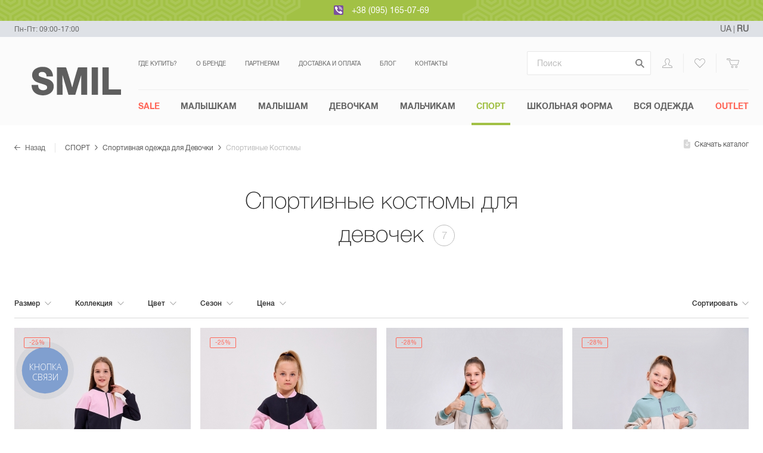

--- FILE ---
content_type: text/html; charset=UTF-8
request_url: https://smil.ua/catalog/sportivnaa-odezda-dla-devocki/komplekty
body_size: 43584
content:
<!doctype html>
<html class="no-js" lang="">
<head>
    <meta charset="utf-8">
    <meta http-equiv="x-ua-compatible" content="ie=edge">
    <title>Спортивные костюмы для девочек — купить спортивные костюмы для девочек в интернет-магазине одежды для новорожденных и детей «СМИЛ»</title>
    <meta name="viewport" content="width=device-width, initial-scale=1">
    <!-- Google Tag Manager -->
    
    <link rel="apple-touch-icon" sizes="57x57" href="/static/img/favicon/apple-icon-57x57.png">
    <link rel="apple-touch-icon" sizes="60x60" href="/static/img/favicon/apple-icon-60x60.png">
    <link rel="apple-touch-icon" sizes="72x72" href="/static/img/favicon/apple-icon-72x72.png">
    <link rel="apple-touch-icon" sizes="76x76" href="/static/img/favicon/apple-icon-76x76.png">
    <link rel="apple-touch-icon" sizes="114x114" href="/static/img/favicon/apple-icon-114x114.png">
    <link rel="apple-touch-icon" sizes="120x120" href="/static/img/favicon/apple-icon-120x120.png">
    <link rel="apple-touch-icon" sizes="144x144" href="/static/img/favicon/apple-icon-144x144.png">
    <link rel="apple-touch-icon" sizes="152x152" href="/static/img/favicon/apple-icon-152x152.png">
    <link rel="apple-touch-icon" sizes="180x180" href="/static/img/favicon/apple-icon-180x180.png">
    <link rel="icon" type="image/png" sizes="192x192"  href="/static/img/favicon/android-icon-192x192.png">
    <link rel="icon" type="image/png" sizes="32x32" href="/static/img/favicon/favicon-32x32.png">
    <link rel="icon" type="image/png" sizes="96x96" href="/static/img/favicon/favicon-96x96.png">
    <link rel="icon" type="image/png" sizes="16x16" href="/static/img/favicon/favicon-16x16.png">
    <link rel="manifest" href="/manifest.json">
    <meta name="msapplication-TileColor" content="#ffffff">
    <meta name="msapplication-TileImage" content="/static/img/favicon/ms-icon-144x144.png">
    <meta name="theme-color" content="#ffffff">
    <meta name="csrf-param" content="_csrf-frontend">
<meta name="csrf-token" content="klSC-WUWCf-fe8k2OF1RoyG3w8zvfNYXTB1PxWORDaWiJLKzNnc6sssvuVELcBzXbcWxk7oosnQKLCHoLvhJ1w==">

    <link rel="preload" href="/static/fonts/helveticaneuecyr-bold-webfont.woff" as="font" crossorigin/>
    <link rel="preload" href="/static/fonts/helveticaneuecyr-medium-webfont.woff" as="font" crossorigin/>
    <link rel="preload" href="/static/fonts/helveticaneuecyr-roman-webfont.woff" as="font" crossorigin />
    <link rel="preload" href="/static/fonts/helveticaneuecyr-light-webfont.woff" as="font" crossorigin/>
    <link rel="preload" href="/static/fonts/helveticaneuecyr-thin-webfont.woff" as="font" crossorigin/>

    <!-- TikTok Pixel Code Start -->
    <script>
        !function (w, d, t) {
            w.TiktokAnalyticsObject=t;var ttq=w[t]=w[t]||[];ttq.methods=["page","track","identify","instances","debug","on","off","once","ready","alias","group","enableCookie","disableCookie","holdConsent","revokeConsent","grantConsent"],ttq.setAndDefer=function(t,e){t[e]=function(){t.push([e].concat(Array.prototype.slice.call(arguments,0)))}};for(var i=0;i<ttq.methods.length;i++)ttq.setAndDefer(ttq,ttq.methods[i]);ttq.instance=function(t){for(
                var e=ttq._i[t]||[],n=0;n<ttq.methods.length;n++)ttq.setAndDefer(e,ttq.methods[n]);return e},ttq.load=function(e,n){var r="https://analytics.tiktok.com/i18n/pixel/events.js",o=n&&n.partner;ttq._i=ttq._i||{},ttq._i[e]=[],ttq._i[e]._u=r,ttq._t=ttq._t||{},ttq._t[e]=+new Date,ttq._o=ttq._o||{},ttq._o[e]=n||{};n=document.createElement("script")
            ;n.type="text/javascript",n.async=!0,n.src=r+"?sdkid="+e+"&lib="+t;e=document.getElementsByTagName("script")[0];e.parentNode.insertBefore(n,e)};


            ttq.load('D2DC7U3C77U9TM0013EG');
            ttq.page();
        }(window, document, 'ttq');
    </script>
    <!-- TikTok Pixel Code End -->

    <meta name="description" content="Большой выбор спортивных костюмов для девочек в интернет-магазине одежды для новорожденных и детей «СМИЛ» 👍 Приятные цены ✅ Качество и экологичность 📞 Звоните 0 800 33 05 63">
<meta property="og:locale" content="ru-RU">
<meta property="og:type" content="website">
<meta property="og:title" content="Спортивные костюмы для девочек — купить спортивные костюмы для девочек в интернет-магазине одежды для новорожденных и детей «СМИЛ»">
<meta property="og:description" content="Большой выбор спортивных костюмов для девочек в интернет-магазине одежды для новорожденных и детей «СМИЛ» 👍 Приятные цены ✅ Качество и экологичность 📞 Звоните 0 800 33 05 63">
<meta property="og:url" content="https://smil.ua/catalog/sportivnaa-odezda-dla-devocki/komplekty">
<meta property="og:image" content="https://smil.ua/static/img/logo.jpg">
<meta property="og:site_name" content="Интернет-магазин одежды для новорожденных и детей — «СМИЛ»">
<link href="https://smil.ua/catalog/sportivnaa-odezda-dla-devocki/komplekty" rel="canonical">
<link href="https://smil.ua/catalog/sportivnaa-odezda-dla-devocki/komplekty" rel="alternate" hreflang="ru-UA">
<link href="https://smil.ua/ua/catalog/sportivnaa-odezda-dla-devocki/komplekty" rel="alternate" hreflang="uk-UA">
<link href="/static/minify/373751f5b17ca113c99f977ba0ba5d2a.css?v=1766077392" rel="stylesheet">
    <!-- Global site tag (gtag.js) - Google Ads: 809710394 -->
    <script async src="https://www.googletagmanager.com/gtag/js?id=AW-809710394"></script>
    <script>
        window.dataLayer = window.dataLayer || [];
        function gtag(){dataLayer.push(arguments);}
        gtag('js', new Date());
        gtag('config', 'AW-809710394');
    </script>
    <script>
        (function(w,d,s,l,i){w[l]=w[l]||[];w[l].push({'gtm.start':
                new Date().getTime(),event:'gtm.js'});var f=d.getElementsByTagName(s)[0],
            j=d.createElement(s),dl=l!='dataLayer'?'&l='+l:'';j.async=true;j.src=
            'https://www.googletagmanager.com/gtm.js?id='+i+dl;f.parentNode.insertBefore(j,f);
        })(window,document,'script','dataLayer','GTM-NP6VP9J');</script>
    <!-- End Google Tag Manager -->

                <script type="application/ld+json">{
    "@context": {
        "@vocab": "http://schema.org/"
    },
    "@type": "Product",
    "brand": "Smil",
    "description": "Большой выбор спортивных костюмов для девочек в интернет-магазине одежды для новорожденных и детей «СМИЛ» 👍 Приятные цены ✅ Качество и экологичность 📞 Звоните 0 800 33 05 63",
    "image": "https://smil.ua/static/img/logo.jpg",
    "name": "Спортивные костюмы для девочек",
    "offers": {
        "@type": "AggregateOffer",
        "highPrice": 1375,
        "lowPrice": 948,
        "offerCount": 7,
        "priceCurrency": "UAH",
        "url": "https://smil.ua/catalog/sportivnaa-odezda-dla-devocki/komplekty"
    }
}</script><script type="application/ld+json">{
    "@context": {
        "@vocab": "http://schema.org/"
    },
    "@type": "BreadcrumbList",
    "itemListElement": [
        {
            "@type": "ListItem",
            "item": {
                "@id": "https://smil.ua/catalog/sport",
                "name": "СПОРТ"
            },
            "position": 1
        },
        {
            "@type": "ListItem",
            "item": {
                "@id": "https://smil.ua/catalog/sport/sportivnaa-odezda-dla-devocki",
                "name": "Спортивная одежда для Девочки"
            },
            "position": 2
        },
        {
            "@type": "ListItem",
            "item": {
                "@id": "https://smil.ua/catalog/sportivnaa-odezda-dla-devocki/komplekty",
                "name": "Спортивные Костюмы"
            },
            "position": 3
        }
    ]
}</script>    <script id="mcjs">!function(c,h,i,m,p){m=c.createElement(h),p=c.getElementsByTagName(h)[0],m.async=1,m.src=i,p.parentNode.insertBefore(m,p)}(document,"script","https://chimpstatic.com/mcjs-connected/js/users/0b496969522dafda2eccd116c/451b48da5e20827d2b4e56f4d.js");</script>
</head>
<body class="page-catalog">
<!-- Google Tag Manager (noscript) -->
<noscript><iframe src="https://www.googletagmanager.com/ns.html?id=GTM-NP6VP9J"
                  height="0" width="0" style="display:none;visibility:hidden"></iframe></noscript>
<!-- End Google Tag Manager (noscript) -->


<div class="banner-slim  ">
    <div class="banner-slim__bg-wrap">
        <div class="banner-slim__bg banner-slim__bg--left">
            <svg xmlns="http://www.w3.org/2000/svg" viewBox="0 0 765 98">
  <path d="M25.17 39.89L0 54.42v29.06L25.17 98l25.17-14.53v-29zm-20.93 17l20.93-12.1L46.1 56.87V81L25.17 93.1 4.24 81zm20.93-7.55l-17 9.81v19.61l17 9.81 17-9.81V59.14zM12.41 61.58l12.76-7.36 12.76 7.36v14.73l-12.76 7.36-12.76-7.36V61.59zm12.76-2.86l-8.86 5.11v10.23l8.86 5.12L34 74.06V63.83zm-4.62 7.56l4.62-2.66 4.62 2.66v5.33l-4.62 2.67-4.62-2.67zm50.72-26.39L46.1 54.42v29.06L71.27 98l25.17-14.53v-29zm-20.93 17l20.93-12.1L92.2 56.87V81L71.27 93.1 50.34 81zm20.93-7.55l-17 9.81v19.61l17 9.81 17-9.81V59.14zM58.51 61.58l12.76-7.36L84 61.58v14.73l-12.73 7.36-12.76-7.36zm12.76-2.86l-8.86 5.11v10.23l8.86 5.12 8.86-5.12V63.83zm-4.62 7.56l4.62-2.66 4.62 2.66v5.33l-4.62 2.67-4.62-2.67zm50.72-26.39L92.2 54.42v29.05L117.37 98l25.17-14.53v-29zm-20.93 17l20.93-12.08 20.93 12.06V81l-20.93 12.1L96.44 81zm20.93-7.55l-17 9.81v19.61l17 9.81 17-9.81V59.13zm-12.76 12.24l12.76-7.36 12.76 7.36v14.73l-12.76 7.36-12.76-7.36zm12.76-2.86l-8.86 5.11v10.23l8.86 5.12 8.86-5.12V63.83zm-4.62 7.56l4.62-2.66 4.63 2.66v5.33l-4.62 2.67-4.62-2.67zm50.72-26.39L138.3 54.42v29.05L163.47 98l25.17-14.53v-29zm-20.93 17l20.93-12.08 20.93 12.06V81l-20.93 12.1L142.54 81V56.87zm20.93-7.55l-17 9.81v19.61l17 9.81 17-9.81V59.13zm-12.76 12.24l12.76-7.36 12.76 7.36v14.73l-12.76 7.36-12.76-7.36zm12.76-2.86l-8.86 5.11v10.23l8.86 5.12 8.86-5.12V63.83zm-4.62 7.56l4.62-2.66 4.62 2.66v5.33l-4.62 2.67-4.62-2.67zm50.72-26.39L184.4 54.42v29.05L209.57 98l25.17-14.53v-29zm-20.93 17l20.93-12.08 20.92 12.08V81l-20.92 12.1L188.64 81V56.87zm20.93-7.55l-17 9.81v19.61l17 9.81 17-9.81V59.13zm-12.76 12.24l12.76-7.36 12.76 7.36v14.73l-12.76 7.36-12.76-7.36zm12.76-2.86l-8.86 5.11v10.23l8.86 5.12 8.86-5.12V63.83zM205 66.28l4.62-2.66 4.62 2.66v5.33l-4.62 2.67-4.62-2.67zm50.72-26.39l-25.23 14.53v29.05L255.67 98l25.17-14.53v-29zm-20.93 17l20.93-12.08 20.92 12.08V81l-20.97 12.1L234.74 81zm20.93-7.55l-17 9.81v19.61l17 9.81 17-9.81V59.13zm-12.81 12.24l12.76-7.36 12.75 7.36v14.73l-12.75 7.36-12.76-7.36zm12.76-2.86l-8.87 5.11v10.23l8.87 5.12 8.86-5.12V63.83zm-4.62 7.56l4.62-2.66 4.61 2.66v5.33l-4.61 2.67-4.62-2.67zm50.72-26.39l-25.18 14.53v29.05L301.77 98l25.17-14.53v-29zm-20.93 17l20.93-12.08 20.92 12.08V81l-20.92 12.1L280.84 81zm20.93-7.55l-17 9.81v19.61l17 9.81 17-9.81V59.13zM289 61.58l12.76-7.36 12.75 7.36v14.73l-12.75 7.36L289 76.31V61.58zm12.76-2.86l-8.87 5.11v10.23l8.87 5.12 8.86-5.12V63.83zm-4.62 7.56l4.62-2.66 4.61 2.66v5.33l-4.61 2.67-4.62-2.67zm50.71-26.39l-25.16 14.53v29.05L347.86 98 373 83.47v-29zm-20.92 17l20.92-12.08 20.93 12.08V81l-20.92 12.1L326.94 81V56.87zm20.92-7.55l-17 9.81v19.61l17 9.81 17-9.81V59.13zm-12.74 12.24l12.75-7.36 12.76 7.36v14.73l-12.76 7.36-12.75-7.36V61.58zm12.75-2.86L339 63.83v10.23l8.86 5.12 8.87-5.12V63.83zm-4.61 7.56l4.61-2.67 4.62 2.67v5.33l-4.62 2.67-4.61-2.67zM394 39.89l-25.21 14.53v29.05L394 98l25.18-14.53v-29zm-21 16.98l21-12.08 20.93 12.08V81L394 93.1 373 81V56.87zm21-7.55l-17 9.81v19.63l17 9.81 17-9.81V59.13zm-12.79 12.26L394 54.22l12.76 7.36v14.73L394 83.67l-12.75-7.36V61.58zM394 58.71l-8.86 5.12v10.23l8.86 5.12 8.87-5.12V63.83zm-4.61 7.57l4.61-2.67 4.62 2.67v5.33L394 74.27l-4.61-2.66zm50.71-26.39l-25.21 14.53v29.05L440.06 98l25.18-14.53v-29zm-20.92 17l20.92-12.08L461 56.87V81l-20.94 12.1L419.14 81V56.87zm20.92-7.55l-17 9.81v19.61l17 9.81 17-9.81V59.13zm-12.79 12.24l12.75-7.36 12.76 7.36v14.73l-12.76 7.36-12.75-7.36V61.58zm12.75-2.87l-8.86 5.12v10.23l8.86 5.12 8.87-5.12V63.83zm-4.61 7.57l4.61-2.67 4.62 2.67v5.33l-4.62 2.66-4.61-2.66zm50.71-26.39L461 54.42v29.05L486.16 98l25.17-14.53v-29zm-20.92 17l20.92-12.07 20.93 12.07V81l-20.93 12.1L465.24 81V56.87zm20.92-7.54l-17 9.81v19.6l17 9.81 17-9.81V59.13zM473.4 61.58l12.76-7.36 12.76 7.36v14.73l-12.76 7.36-12.76-7.36zm12.76-2.86l-8.86 5.11v10.23l8.86 5.12 8.84-5.12V63.83zm-4.62 7.56l4.62-2.66 4.62 2.66v5.33l-4.62 2.67-4.62-2.67zm50.72-26.39l-25.17 14.53v29.05L532.26 98l25.17-14.53v-29zm-20.93 17l20.93-12.08 20.93 12.08V81l-20.93 12.1L511.33 81V56.87zm20.93-7.55l-17 9.81v19.61l17 9.81 17-9.81V59.13zM519.5 61.58l12.76-7.36L545 61.58v14.73l-12.76 7.36-12.74-7.36zm12.76-2.86l-8.86 5.11v10.23l8.86 5.12 8.86-5.12V63.83zm-4.62 7.56l4.62-2.66 4.62 2.66v5.33l-4.62 2.67-4.62-2.67zm50.72-26.39l-25.17 14.53v29.05L578.36 98l25.17-14.53v-29zm-20.93 17l20.93-12.08 20.93 12.08V81l-20.93 12.1L557.43 81V56.87zm20.93-7.55l-17 9.81v19.61l17 9.81 17-9.81V59.13zM565.6 61.58l12.76-7.36 12.76 7.36v14.73l-12.76 7.36-12.76-7.36zm12.76-2.86l-8.86 5.11v10.23l8.86 5.12 8.86-5.12V63.83zm-4.62 7.56l4.62-2.66 4.64 2.66v5.33l-4.62 2.67-4.62-2.67zm50.72-26.39l-25.17 14.53v29.05L624.46 98l25.17-14.53v-29zm-20.93 17l20.93-12.08 20.93 12.08V81l-20.93 12.1L603.53 81V56.87zm20.93-7.55l-17 9.81v19.61l17 9.81 17-9.81V59.13zM611.7 61.58l12.76-7.36 12.76 7.36v14.73l-12.76 7.36-12.76-7.36zm12.76-2.86l-8.86 5.11v10.23l8.86 5.12 8.86-5.12V63.83zm-4.62 7.56l4.62-2.67 4.62 2.67v5.33l-4.62 2.67-4.62-2.67zm50.72-26.39l-25.17 14.53v29.05L670.56 98l25.17-14.53v-29zm-20.93 17l20.93-12.08 20.93 12.08V81l-20.93 12.1L649.63 81V56.87zm20.93-7.55l-17 9.81v19.61l17 9.81 17-9.81V59.13zM657.8 61.58l12.76-7.36 12.76 7.36v14.73l-12.76 7.36-12.76-7.36zm12.76-2.86l-8.86 5.11v10.23l8.86 5.12 8.86-5.12V63.83zm-4.62 7.56l4.62-2.67 4.62 2.67v5.33l-4.62 2.67-4.62-2.67zm50.72-26.39l-25.17 14.53v29.05L716.66 98l25.17-14.53v-29zm-20.93 17l20.93-12.08 20.92 12.08V81l-20.92 12.1L695.73 81V56.87zm20.93-7.55l-17 9.81v19.61l17 9.81 17-9.81V59.13zM703.9 61.58l12.76-7.36 12.76 7.36v14.73l-12.76 7.36-12.76-7.36zm12.76-2.86l-8.86 5.11v10.23l8.86 5.11 8.86-5.11V63.83zM712 66.28l4.62-2.67 4.61 2.67v5.33l-4.61 2.67-4.62-2.67zM48.34 0L23.17 14.53v29.05l25.17 14.53 25.17-14.53v-29zM27.42 17L48.34 4.9 69.27 17v24.13L48.34 53.21 27.42 41.13V17zm20.92-7.57l-17 9.81v19.63l17 9.81 17-9.81V19.25zM35.58 21.69l12.76-7.36 12.76 7.36v14.73l-12.76 7.36-12.76-7.36zm12.76-2.86l-8.86 5.11v10.23l8.86 5.12 8.86-5.12V23.94zm-4.61 7.56l4.61-2.66L53 26.39v5.33l-4.62 2.67-4.61-2.67zM94.44 0L69.27 14.53v29.05l25.17 14.53 25.17-14.53v-29zM73.51 17L94.44 4.9 115.37 17v24.13L94.44 53.21 73.51 41.13V17zm20.93-7.57l-17 9.81v19.63l17 9.81 17-9.81V19.25zM81.68 21.69l12.76-7.36 12.76 7.36v14.73l-12.76 7.36-12.76-7.36zm12.76-2.86l-8.86 5.11v10.23l8.86 5.12 8.86-5.12V23.94zm-4.62 7.56l4.62-2.66 4.62 2.66v5.33l-4.62 2.67-4.62-2.67zM140.54 0l-25.17 14.53v29.05l25.17 14.53 25.17-14.53v-29zm-20.93 17l20.93-12.1L161.47 17v24.13l-20.93 12.08-20.93-12.08V17zm20.93-7.55l-17 9.81v19.61l17 9.81 17-9.81V19.25zm-12.76 12.24l12.76-7.36 12.76 7.36v14.73l-12.76 7.36-12.76-7.36V21.69zm12.76-2.87l-8.86 5.12v10.23l8.86 5.12 8.86-5.12V23.94zm-4.62 7.57l4.62-2.67 4.62 2.67v5.33l-4.62 2.66-4.62-2.66zM186.64 0l-25.17 14.53v29.05l25.17 14.53 25.17-14.53v-29zm-20.93 17l20.93-12.1L207.57 17v24.13l-20.93 12.08-20.93-12.08V17zm20.93-7.55l-17 9.81v19.61l17 9.81 17-9.81V19.25zm-12.76 12.24l12.76-7.36 12.76 7.36v14.73l-12.76 7.36-12.76-7.36V21.69zm12.76-2.86l-8.86 5.11v10.23l8.86 5.12 8.86-5.12V23.94zM182 26.39l4.62-2.67 4.62 2.67v5.33l-4.62 2.66-4.62-2.66zM232.74 0l-25.17 14.53v29.05l25.17 14.53 25.17-14.53v-29zm-20.93 17l20.93-12.1L253.67 17v24.13l-20.93 12.08-20.93-12.08V17zm20.93-7.55l-17 9.81v19.61l17 9.81 17-9.81V19.24zM220 21.69l12.76-7.36 12.76 7.36v14.73l-12.76 7.36L220 36.42V21.69zm12.76-2.86l-8.86 5.11v10.23l8.86 5.12 8.86-5.12V23.94zm-4.62 7.56l4.62-2.67 4.62 2.67v5.33l-4.62 2.66-4.62-2.66zM278.84 0l-25.17 14.53v29.05l25.17 14.53L304 43.58v-29zm-20.93 17l20.93-12.1L299.76 17v24.13l-20.92 12.08-20.93-12.08V17zm20.93-7.55l-17 9.81v19.61l17 9.81 17-9.81V19.24zm-12.76 12.24l12.76-7.36 12.76 7.36v14.73l-12.76 7.36-12.76-7.36V21.69zm12.76-2.87L270 23.94v10.23l8.86 5.12 8.86-5.12V23.94zm-4.62 7.57l4.62-2.67 4.62 2.67v5.33l-4.62 2.66-4.62-2.66zM324.94 0l-25.18 14.53v29.05l25.18 14.53 25.17-14.53v-29zM304 17l20.94-12.1L345.86 17v24.13l-20.92 12.08L304 41.13V17zm20.93-7.55l-17 9.81v19.61l17 9.81 17-9.81V19.24zm-12.75 12.24l12.76-7.36 12.75 7.36v14.73l-12.75 7.36-12.76-7.36V21.69zm12.76-2.86l-8.87 5.11v10.23l8.87 5.12 8.86-5.12V23.94zm-4.62 7.56l4.62-2.67 4.61 2.67v5.33l-4.61 2.66-4.62-2.66zM371 0l-25.14 14.53v29.05L371 58.11l25.17-14.53v-29zm-20.89 17L371 4.9 392 17v24.13l-21 12.08-20.89-12.08V17zM371 9.43l-17 9.81v19.63l17 9.81 17-9.81V19.24zm-12.72 12.26L371 14.33l12.75 7.36v14.73L371 43.78l-12.76-7.36V21.69zM371 18.83l-8.87 5.11v10.23l8.87 5.12 8.86-5.12V23.94zm-4.62 7.56l4.62-2.67 4.61 2.67v5.33L371 34.38l-4.62-2.66zM417.14 0L392 14.53v29.05l25.18 14.53 25.17-14.53v-29zm-20.93 17l20.93-12.1L438.06 17v24.13l-20.92 12.08-20.93-12.08V17zm20.93-7.55l-17 9.81v19.61l17 9.81 17-9.81V19.24zm-12.76 12.24l12.76-7.36 12.75 7.36v14.73l-12.75 7.36-12.76-7.36V21.69zm12.76-2.87l-8.87 5.12v10.23l8.87 5.12 8.86-5.12V23.94zm-4.62 7.57l4.62-2.67 4.61 2.67v5.33l-4.61 2.66-4.62-2.66zM463.23 0l-25.17 14.53v29.05l25.17 14.53 25.18-14.53v-29zm-20.92 17l20.92-12.1L484.16 17v24.13l-20.93 12.08-20.92-12.08V17zm20.92-7.55l-17 9.81v19.61l17 9.81 17-9.81V19.24zm-12.75 12.24l12.75-7.36L476 21.69v14.73l-12.76 7.36-12.75-7.36V21.69zm12.75-2.87l-8.86 5.12v10.23l8.86 5.12 8.87-5.12V23.94zm-4.61 7.57l4.61-2.67 4.62 2.67v5.33l-4.62 2.66-4.61-2.66zM509.33 0l-25.17 14.53v29.05l25.17 14.53 25.18-14.53v-29zm-20.92 17l20.92-12.1L530.26 17v24.13l-20.93 12.08-20.92-12.08V17zm20.92-7.55l-17 9.81v19.61l17 9.81 17-9.81V19.24zm-12.75 12.24l12.75-7.36 12.76 7.36v14.73l-12.76 7.36-12.75-7.36V21.69zm12.75-2.87l-8.86 5.12v10.23l8.86 5.12 8.87-5.12V23.94zm-4.61 7.57l4.61-2.67 4.67 2.67v5.33l-4.62 2.66-4.61-2.66zM555.43 0l-25.17 14.53v29.05l25.17 14.53 25.17-14.53v-29zm-20.92 17l20.92-12.1L576.36 17v24.13l-20.93 12.08-20.92-12.08V17zm20.92-7.55l-17 9.81v19.61l17 9.81 17-9.81V19.24zm-12.76 12.24l12.76-7.36 12.76 7.36v14.73l-12.76 7.36-12.76-7.36V21.69zm12.76-2.87l-8.86 5.12v10.23l8.86 5.11 8.86-5.11V23.94zm-4.62 7.57l4.62-2.67 4.62 2.67v5.33l-4.62 2.66-4.62-2.66zM601.53 0l-25.17 14.53v29.05l25.17 14.53 25.17-14.53v-29zM580.6 17l20.93-12.1L622.46 17v24.13l-20.93 12.08-20.93-12.08zm20.93-7.55l-17 9.81v19.61l17 9.81 17-9.81V19.24zm-12.76 12.24l12.76-7.36 12.76 7.36v14.73l-12.76 7.36-12.76-7.36zm12.76-2.86l-8.86 5.11v10.23l8.86 5.11 8.86-5.11V23.94zm-4.62 7.56l4.62-2.67 4.62 2.67v5.33l-4.62 2.66-4.62-2.66zM647.63 0l-25.17 14.53v29.05l25.17 14.53 25.17-14.53v-29zM626.7 17l20.93-12.1L668.56 17v24.13l-20.93 12.08-20.93-12.08zm20.93-7.55l-17 9.81v19.61l17 9.81 17-9.81V19.24zm-12.76 12.24l12.76-7.36 12.76 7.36v14.73l-12.76 7.36-12.76-7.36zm12.76-2.86l-8.86 5.11v10.23l8.86 5.11 8.86-5.11V23.94zM643 26.39l4.62-2.66 4.62 2.66v5.33l-4.62 2.67-4.62-2.67v-5.33zM693.73 0l-25.17 14.53v29.05l25.17 14.53 25.17-14.53v-29zM672.8 17l20.93-12.1L714.66 17v24.13l-20.93 12.08-20.93-12.08zm20.93-7.55l-17 9.81v19.61l17 9.81 17-9.81V19.24zM681 21.69l12.76-7.36 12.76 7.36v14.73l-12.76 7.36L681 36.42zm12.76-2.86l-8.86 5.11v10.23l8.86 5.11 8.86-5.11V23.94zm-4.62 7.56l4.62-2.67 4.62 2.67v5.33l-4.62 2.66-4.62-2.66zM739.83 0l-25.17 14.53v29.05l25.17 14.53L765 43.58v-29zM718.9 17l20.93-12.1L760.76 17v24.13l-20.93 12.08-20.93-12.08zm20.93-7.55l-17 9.81v19.61l17 9.81 17-9.81V19.24zm-12.76 12.24l12.76-7.36 12.76 7.36v14.73l-12.76 7.36-12.76-7.36zm12.76-2.87L731 23.94v10.23l8.86 5.11 8.86-5.11V23.94zm-4.62 7.57l4.62-2.67 4.62 2.67v5.33l-4.62 2.66-4.62-2.66v-5.33z" />
</svg>
        </div>
    </div>
    <div class="banner-slim__text">
                <a title="Viber" href="viber://chat?number=+380951650769" style="display: inline-block;
    width: 16px;
    height: 16px;
    margin-right: 10px;
    vertical-align: text-bottom;"><?xml version="1.0" encoding="UTF-8" standalone="no"?>
<svg xmlns="http://www.w3.org/2000/svg" height="2500" viewBox="0 0 512 512" width="2500"><rect height="512" rx="64" ry="64" width="512" fill="#7b519d"/><g fill="#fff" fill-rule="evenodd"><path d="M421.915 345.457c-12.198-9.82-25.233-18.634-38.064-27.638-25.59-17.973-48.996-19.37-68.091 9.546-10.723 16.234-25.734 16.945-41.43 9.823-43.27-19.62-76.683-49.85-96.255-93.83-8.658-19.458-8.544-36.903 11.713-50.665 10.725-7.278 21.53-15.89 20.666-31.793-1.128-20.736-51.475-90.033-71.357-97.347-8.227-3.027-16.42-2.83-24.79-.017-46.62 15.678-65.93 54.019-47.437 99.417 55.17 135.442 152.26 229.732 285.91 287.282 7.62 3.277 16.085 4.587 20.371 5.763 30.428.306 66.073-29.01 76.367-58.104 9.911-27.99-11.035-39.1-27.603-52.437zM272.06 77.439c97.707 15.025 142.768 61.485 155.21 159.895 1.154 9.09-2.232 22.768 10.737 23.02 13.554.259 10.288-13.217 10.402-22.316 1.146-92.684-79.669-178.606-173.524-181.774-7.081 1.019-21.733-4.883-22.647 10.988-.609 10.7 11.727 8.942 19.822 10.187z"/><path d="M291.172 104.422c-9.398-1.132-21.805-5.56-24.001 7.48-2.293 13.687 11.535 12.297 20.42 14.286 60.346 13.487 81.358 35.451 91.294 95.311 1.451 8.727-1.432 22.31 13.399 20.059 10.991-1.674 7.021-13.317 7.94-20.118.487-57.47-48.758-109.778-109.052-117.018z"/><path d="M296.713 151.416c-6.273.155-12.43.834-14.736 7.538-3.463 10.02 3.822 12.409 11.237 13.6 24.755 3.974 37.783 18.571 40.256 43.257.668 6.7 4.92 12.129 11.392 11.365 8.969-1.07 9.78-9.053 9.505-16.634.443-27.734-30.904-59.79-57.654-59.126z"/></g>
	<metadata>
		<rdf:RDF xmlns:rdf="http://www.w3.org/1999/02/22-rdf-syntax-ns#" xmlns:rdfs="http://www.w3.org/2000/01/rdf-schema#" xmlns:dc="http://purl.org/dc/elements/1.1/">
			<rdf:Description about="https://iconscout.com/legal#licenses" dc:title="viber-icon" dc:description="viber-icon" dc:publisher="Iconscout" dc:date="2017-06-17" dc:format="image/svg+xml" dc:language="en">
				<dc:creator>
					<rdf:Bag>
						<rdf:li>Icon Mafia</rdf:li>
					</rdf:Bag>
				</dc:creator>
			</rdf:Description>
		</rdf:RDF>
    </metadata></svg>
</a>
<a href="tel:+380951650769">+38 (095) 165-07-69</a>            </div>
    <div class="banner-slim__bg-wrap">
        <div class="banner-slim__bg banner-slim__bg--right">
            <svg xmlns="http://www.w3.org/2000/svg" viewBox="0 0 765 98">
  <path d="M25.17 39.89L0 54.42v29.06L25.17 98l25.17-14.53v-29zm-20.93 17l20.93-12.1L46.1 56.87V81L25.17 93.1 4.24 81zm20.93-7.55l-17 9.81v19.61l17 9.81 17-9.81V59.14zM12.41 61.58l12.76-7.36 12.76 7.36v14.73l-12.76 7.36-12.76-7.36V61.59zm12.76-2.86l-8.86 5.11v10.23l8.86 5.12L34 74.06V63.83zm-4.62 7.56l4.62-2.66 4.62 2.66v5.33l-4.62 2.67-4.62-2.67zm50.72-26.39L46.1 54.42v29.06L71.27 98l25.17-14.53v-29zm-20.93 17l20.93-12.1L92.2 56.87V81L71.27 93.1 50.34 81zm20.93-7.55l-17 9.81v19.61l17 9.81 17-9.81V59.14zM58.51 61.58l12.76-7.36L84 61.58v14.73l-12.73 7.36-12.76-7.36zm12.76-2.86l-8.86 5.11v10.23l8.86 5.12 8.86-5.12V63.83zm-4.62 7.56l4.62-2.66 4.62 2.66v5.33l-4.62 2.67-4.62-2.67zm50.72-26.39L92.2 54.42v29.05L117.37 98l25.17-14.53v-29zm-20.93 17l20.93-12.08 20.93 12.06V81l-20.93 12.1L96.44 81zm20.93-7.55l-17 9.81v19.61l17 9.81 17-9.81V59.13zm-12.76 12.24l12.76-7.36 12.76 7.36v14.73l-12.76 7.36-12.76-7.36zm12.76-2.86l-8.86 5.11v10.23l8.86 5.12 8.86-5.12V63.83zm-4.62 7.56l4.62-2.66 4.63 2.66v5.33l-4.62 2.67-4.62-2.67zm50.72-26.39L138.3 54.42v29.05L163.47 98l25.17-14.53v-29zm-20.93 17l20.93-12.08 20.93 12.06V81l-20.93 12.1L142.54 81V56.87zm20.93-7.55l-17 9.81v19.61l17 9.81 17-9.81V59.13zm-12.76 12.24l12.76-7.36 12.76 7.36v14.73l-12.76 7.36-12.76-7.36zm12.76-2.86l-8.86 5.11v10.23l8.86 5.12 8.86-5.12V63.83zm-4.62 7.56l4.62-2.66 4.62 2.66v5.33l-4.62 2.67-4.62-2.67zm50.72-26.39L184.4 54.42v29.05L209.57 98l25.17-14.53v-29zm-20.93 17l20.93-12.08 20.92 12.08V81l-20.92 12.1L188.64 81V56.87zm20.93-7.55l-17 9.81v19.61l17 9.81 17-9.81V59.13zm-12.76 12.24l12.76-7.36 12.76 7.36v14.73l-12.76 7.36-12.76-7.36zm12.76-2.86l-8.86 5.11v10.23l8.86 5.12 8.86-5.12V63.83zM205 66.28l4.62-2.66 4.62 2.66v5.33l-4.62 2.67-4.62-2.67zm50.72-26.39l-25.23 14.53v29.05L255.67 98l25.17-14.53v-29zm-20.93 17l20.93-12.08 20.92 12.08V81l-20.97 12.1L234.74 81zm20.93-7.55l-17 9.81v19.61l17 9.81 17-9.81V59.13zm-12.81 12.24l12.76-7.36 12.75 7.36v14.73l-12.75 7.36-12.76-7.36zm12.76-2.86l-8.87 5.11v10.23l8.87 5.12 8.86-5.12V63.83zm-4.62 7.56l4.62-2.66 4.61 2.66v5.33l-4.61 2.67-4.62-2.67zm50.72-26.39l-25.18 14.53v29.05L301.77 98l25.17-14.53v-29zm-20.93 17l20.93-12.08 20.92 12.08V81l-20.92 12.1L280.84 81zm20.93-7.55l-17 9.81v19.61l17 9.81 17-9.81V59.13zM289 61.58l12.76-7.36 12.75 7.36v14.73l-12.75 7.36L289 76.31V61.58zm12.76-2.86l-8.87 5.11v10.23l8.87 5.12 8.86-5.12V63.83zm-4.62 7.56l4.62-2.66 4.61 2.66v5.33l-4.61 2.67-4.62-2.67zm50.71-26.39l-25.16 14.53v29.05L347.86 98 373 83.47v-29zm-20.92 17l20.92-12.08 20.93 12.08V81l-20.92 12.1L326.94 81V56.87zm20.92-7.55l-17 9.81v19.61l17 9.81 17-9.81V59.13zm-12.74 12.24l12.75-7.36 12.76 7.36v14.73l-12.76 7.36-12.75-7.36V61.58zm12.75-2.86L339 63.83v10.23l8.86 5.12 8.87-5.12V63.83zm-4.61 7.56l4.61-2.67 4.62 2.67v5.33l-4.62 2.67-4.61-2.67zM394 39.89l-25.21 14.53v29.05L394 98l25.18-14.53v-29zm-21 16.98l21-12.08 20.93 12.08V81L394 93.1 373 81V56.87zm21-7.55l-17 9.81v19.63l17 9.81 17-9.81V59.13zm-12.79 12.26L394 54.22l12.76 7.36v14.73L394 83.67l-12.75-7.36V61.58zM394 58.71l-8.86 5.12v10.23l8.86 5.12 8.87-5.12V63.83zm-4.61 7.57l4.61-2.67 4.62 2.67v5.33L394 74.27l-4.61-2.66zm50.71-26.39l-25.21 14.53v29.05L440.06 98l25.18-14.53v-29zm-20.92 17l20.92-12.08L461 56.87V81l-20.94 12.1L419.14 81V56.87zm20.92-7.55l-17 9.81v19.61l17 9.81 17-9.81V59.13zm-12.79 12.24l12.75-7.36 12.76 7.36v14.73l-12.76 7.36-12.75-7.36V61.58zm12.75-2.87l-8.86 5.12v10.23l8.86 5.12 8.87-5.12V63.83zm-4.61 7.57l4.61-2.67 4.62 2.67v5.33l-4.62 2.66-4.61-2.66zm50.71-26.39L461 54.42v29.05L486.16 98l25.17-14.53v-29zm-20.92 17l20.92-12.07 20.93 12.07V81l-20.93 12.1L465.24 81V56.87zm20.92-7.54l-17 9.81v19.6l17 9.81 17-9.81V59.13zM473.4 61.58l12.76-7.36 12.76 7.36v14.73l-12.76 7.36-12.76-7.36zm12.76-2.86l-8.86 5.11v10.23l8.86 5.12 8.84-5.12V63.83zm-4.62 7.56l4.62-2.66 4.62 2.66v5.33l-4.62 2.67-4.62-2.67zm50.72-26.39l-25.17 14.53v29.05L532.26 98l25.17-14.53v-29zm-20.93 17l20.93-12.08 20.93 12.08V81l-20.93 12.1L511.33 81V56.87zm20.93-7.55l-17 9.81v19.61l17 9.81 17-9.81V59.13zM519.5 61.58l12.76-7.36L545 61.58v14.73l-12.76 7.36-12.74-7.36zm12.76-2.86l-8.86 5.11v10.23l8.86 5.12 8.86-5.12V63.83zm-4.62 7.56l4.62-2.66 4.62 2.66v5.33l-4.62 2.67-4.62-2.67zm50.72-26.39l-25.17 14.53v29.05L578.36 98l25.17-14.53v-29zm-20.93 17l20.93-12.08 20.93 12.08V81l-20.93 12.1L557.43 81V56.87zm20.93-7.55l-17 9.81v19.61l17 9.81 17-9.81V59.13zM565.6 61.58l12.76-7.36 12.76 7.36v14.73l-12.76 7.36-12.76-7.36zm12.76-2.86l-8.86 5.11v10.23l8.86 5.12 8.86-5.12V63.83zm-4.62 7.56l4.62-2.66 4.64 2.66v5.33l-4.62 2.67-4.62-2.67zm50.72-26.39l-25.17 14.53v29.05L624.46 98l25.17-14.53v-29zm-20.93 17l20.93-12.08 20.93 12.08V81l-20.93 12.1L603.53 81V56.87zm20.93-7.55l-17 9.81v19.61l17 9.81 17-9.81V59.13zM611.7 61.58l12.76-7.36 12.76 7.36v14.73l-12.76 7.36-12.76-7.36zm12.76-2.86l-8.86 5.11v10.23l8.86 5.12 8.86-5.12V63.83zm-4.62 7.56l4.62-2.67 4.62 2.67v5.33l-4.62 2.67-4.62-2.67zm50.72-26.39l-25.17 14.53v29.05L670.56 98l25.17-14.53v-29zm-20.93 17l20.93-12.08 20.93 12.08V81l-20.93 12.1L649.63 81V56.87zm20.93-7.55l-17 9.81v19.61l17 9.81 17-9.81V59.13zM657.8 61.58l12.76-7.36 12.76 7.36v14.73l-12.76 7.36-12.76-7.36zm12.76-2.86l-8.86 5.11v10.23l8.86 5.12 8.86-5.12V63.83zm-4.62 7.56l4.62-2.67 4.62 2.67v5.33l-4.62 2.67-4.62-2.67zm50.72-26.39l-25.17 14.53v29.05L716.66 98l25.17-14.53v-29zm-20.93 17l20.93-12.08 20.92 12.08V81l-20.92 12.1L695.73 81V56.87zm20.93-7.55l-17 9.81v19.61l17 9.81 17-9.81V59.13zM703.9 61.58l12.76-7.36 12.76 7.36v14.73l-12.76 7.36-12.76-7.36zm12.76-2.86l-8.86 5.11v10.23l8.86 5.11 8.86-5.11V63.83zM712 66.28l4.62-2.67 4.61 2.67v5.33l-4.61 2.67-4.62-2.67zM48.34 0L23.17 14.53v29.05l25.17 14.53 25.17-14.53v-29zM27.42 17L48.34 4.9 69.27 17v24.13L48.34 53.21 27.42 41.13V17zm20.92-7.57l-17 9.81v19.63l17 9.81 17-9.81V19.25zM35.58 21.69l12.76-7.36 12.76 7.36v14.73l-12.76 7.36-12.76-7.36zm12.76-2.86l-8.86 5.11v10.23l8.86 5.12 8.86-5.12V23.94zm-4.61 7.56l4.61-2.66L53 26.39v5.33l-4.62 2.67-4.61-2.67zM94.44 0L69.27 14.53v29.05l25.17 14.53 25.17-14.53v-29zM73.51 17L94.44 4.9 115.37 17v24.13L94.44 53.21 73.51 41.13V17zm20.93-7.57l-17 9.81v19.63l17 9.81 17-9.81V19.25zM81.68 21.69l12.76-7.36 12.76 7.36v14.73l-12.76 7.36-12.76-7.36zm12.76-2.86l-8.86 5.11v10.23l8.86 5.12 8.86-5.12V23.94zm-4.62 7.56l4.62-2.66 4.62 2.66v5.33l-4.62 2.67-4.62-2.67zM140.54 0l-25.17 14.53v29.05l25.17 14.53 25.17-14.53v-29zm-20.93 17l20.93-12.1L161.47 17v24.13l-20.93 12.08-20.93-12.08V17zm20.93-7.55l-17 9.81v19.61l17 9.81 17-9.81V19.25zm-12.76 12.24l12.76-7.36 12.76 7.36v14.73l-12.76 7.36-12.76-7.36V21.69zm12.76-2.87l-8.86 5.12v10.23l8.86 5.12 8.86-5.12V23.94zm-4.62 7.57l4.62-2.67 4.62 2.67v5.33l-4.62 2.66-4.62-2.66zM186.64 0l-25.17 14.53v29.05l25.17 14.53 25.17-14.53v-29zm-20.93 17l20.93-12.1L207.57 17v24.13l-20.93 12.08-20.93-12.08V17zm20.93-7.55l-17 9.81v19.61l17 9.81 17-9.81V19.25zm-12.76 12.24l12.76-7.36 12.76 7.36v14.73l-12.76 7.36-12.76-7.36V21.69zm12.76-2.86l-8.86 5.11v10.23l8.86 5.12 8.86-5.12V23.94zM182 26.39l4.62-2.67 4.62 2.67v5.33l-4.62 2.66-4.62-2.66zM232.74 0l-25.17 14.53v29.05l25.17 14.53 25.17-14.53v-29zm-20.93 17l20.93-12.1L253.67 17v24.13l-20.93 12.08-20.93-12.08V17zm20.93-7.55l-17 9.81v19.61l17 9.81 17-9.81V19.24zM220 21.69l12.76-7.36 12.76 7.36v14.73l-12.76 7.36L220 36.42V21.69zm12.76-2.86l-8.86 5.11v10.23l8.86 5.12 8.86-5.12V23.94zm-4.62 7.56l4.62-2.67 4.62 2.67v5.33l-4.62 2.66-4.62-2.66zM278.84 0l-25.17 14.53v29.05l25.17 14.53L304 43.58v-29zm-20.93 17l20.93-12.1L299.76 17v24.13l-20.92 12.08-20.93-12.08V17zm20.93-7.55l-17 9.81v19.61l17 9.81 17-9.81V19.24zm-12.76 12.24l12.76-7.36 12.76 7.36v14.73l-12.76 7.36-12.76-7.36V21.69zm12.76-2.87L270 23.94v10.23l8.86 5.12 8.86-5.12V23.94zm-4.62 7.57l4.62-2.67 4.62 2.67v5.33l-4.62 2.66-4.62-2.66zM324.94 0l-25.18 14.53v29.05l25.18 14.53 25.17-14.53v-29zM304 17l20.94-12.1L345.86 17v24.13l-20.92 12.08L304 41.13V17zm20.93-7.55l-17 9.81v19.61l17 9.81 17-9.81V19.24zm-12.75 12.24l12.76-7.36 12.75 7.36v14.73l-12.75 7.36-12.76-7.36V21.69zm12.76-2.86l-8.87 5.11v10.23l8.87 5.12 8.86-5.12V23.94zm-4.62 7.56l4.62-2.67 4.61 2.67v5.33l-4.61 2.66-4.62-2.66zM371 0l-25.14 14.53v29.05L371 58.11l25.17-14.53v-29zm-20.89 17L371 4.9 392 17v24.13l-21 12.08-20.89-12.08V17zM371 9.43l-17 9.81v19.63l17 9.81 17-9.81V19.24zm-12.72 12.26L371 14.33l12.75 7.36v14.73L371 43.78l-12.76-7.36V21.69zM371 18.83l-8.87 5.11v10.23l8.87 5.12 8.86-5.12V23.94zm-4.62 7.56l4.62-2.67 4.61 2.67v5.33L371 34.38l-4.62-2.66zM417.14 0L392 14.53v29.05l25.18 14.53 25.17-14.53v-29zm-20.93 17l20.93-12.1L438.06 17v24.13l-20.92 12.08-20.93-12.08V17zm20.93-7.55l-17 9.81v19.61l17 9.81 17-9.81V19.24zm-12.76 12.24l12.76-7.36 12.75 7.36v14.73l-12.75 7.36-12.76-7.36V21.69zm12.76-2.87l-8.87 5.12v10.23l8.87 5.12 8.86-5.12V23.94zm-4.62 7.57l4.62-2.67 4.61 2.67v5.33l-4.61 2.66-4.62-2.66zM463.23 0l-25.17 14.53v29.05l25.17 14.53 25.18-14.53v-29zm-20.92 17l20.92-12.1L484.16 17v24.13l-20.93 12.08-20.92-12.08V17zm20.92-7.55l-17 9.81v19.61l17 9.81 17-9.81V19.24zm-12.75 12.24l12.75-7.36L476 21.69v14.73l-12.76 7.36-12.75-7.36V21.69zm12.75-2.87l-8.86 5.12v10.23l8.86 5.12 8.87-5.12V23.94zm-4.61 7.57l4.61-2.67 4.62 2.67v5.33l-4.62 2.66-4.61-2.66zM509.33 0l-25.17 14.53v29.05l25.17 14.53 25.18-14.53v-29zm-20.92 17l20.92-12.1L530.26 17v24.13l-20.93 12.08-20.92-12.08V17zm20.92-7.55l-17 9.81v19.61l17 9.81 17-9.81V19.24zm-12.75 12.24l12.75-7.36 12.76 7.36v14.73l-12.76 7.36-12.75-7.36V21.69zm12.75-2.87l-8.86 5.12v10.23l8.86 5.12 8.87-5.12V23.94zm-4.61 7.57l4.61-2.67 4.67 2.67v5.33l-4.62 2.66-4.61-2.66zM555.43 0l-25.17 14.53v29.05l25.17 14.53 25.17-14.53v-29zm-20.92 17l20.92-12.1L576.36 17v24.13l-20.93 12.08-20.92-12.08V17zm20.92-7.55l-17 9.81v19.61l17 9.81 17-9.81V19.24zm-12.76 12.24l12.76-7.36 12.76 7.36v14.73l-12.76 7.36-12.76-7.36V21.69zm12.76-2.87l-8.86 5.12v10.23l8.86 5.11 8.86-5.11V23.94zm-4.62 7.57l4.62-2.67 4.62 2.67v5.33l-4.62 2.66-4.62-2.66zM601.53 0l-25.17 14.53v29.05l25.17 14.53 25.17-14.53v-29zM580.6 17l20.93-12.1L622.46 17v24.13l-20.93 12.08-20.93-12.08zm20.93-7.55l-17 9.81v19.61l17 9.81 17-9.81V19.24zm-12.76 12.24l12.76-7.36 12.76 7.36v14.73l-12.76 7.36-12.76-7.36zm12.76-2.86l-8.86 5.11v10.23l8.86 5.11 8.86-5.11V23.94zm-4.62 7.56l4.62-2.67 4.62 2.67v5.33l-4.62 2.66-4.62-2.66zM647.63 0l-25.17 14.53v29.05l25.17 14.53 25.17-14.53v-29zM626.7 17l20.93-12.1L668.56 17v24.13l-20.93 12.08-20.93-12.08zm20.93-7.55l-17 9.81v19.61l17 9.81 17-9.81V19.24zm-12.76 12.24l12.76-7.36 12.76 7.36v14.73l-12.76 7.36-12.76-7.36zm12.76-2.86l-8.86 5.11v10.23l8.86 5.11 8.86-5.11V23.94zM643 26.39l4.62-2.66 4.62 2.66v5.33l-4.62 2.67-4.62-2.67v-5.33zM693.73 0l-25.17 14.53v29.05l25.17 14.53 25.17-14.53v-29zM672.8 17l20.93-12.1L714.66 17v24.13l-20.93 12.08-20.93-12.08zm20.93-7.55l-17 9.81v19.61l17 9.81 17-9.81V19.24zM681 21.69l12.76-7.36 12.76 7.36v14.73l-12.76 7.36L681 36.42zm12.76-2.86l-8.86 5.11v10.23l8.86 5.11 8.86-5.11V23.94zm-4.62 7.56l4.62-2.67 4.62 2.67v5.33l-4.62 2.66-4.62-2.66zM739.83 0l-25.17 14.53v29.05l25.17 14.53L765 43.58v-29zM718.9 17l20.93-12.1L760.76 17v24.13l-20.93 12.08-20.93-12.08zm20.93-7.55l-17 9.81v19.61l17 9.81 17-9.81V19.24zm-12.76 12.24l12.76-7.36 12.76 7.36v14.73l-12.76 7.36-12.76-7.36zm12.76-2.87L731 23.94v10.23l8.86 5.11 8.86-5.11V23.94zm-4.62 7.57l4.62-2.67 4.62 2.67v5.33l-4.62 2.66-4.62-2.66v-5.33z" />
</svg>
        </div>
    </div>
</div>
<div class="top-line">
    <div class="l-container">
        <div class="top-line__wrap">
            <div class="top-line__phone">
                                <span class="info">Пн-Пт: 09:00-17:00</span>
            </div>
            
                                  <p class="top-line__lang lang">
                <a class="" href="/ua/catalog/sportivnaa-odezda-dla-devocki/komplekty" data-url="/site/set-language" data-lang="ua">UA</a>                | <a class="lang--active" href="/catalog/sportivnaa-odezda-dla-devocki/komplekty" data-url="/site/set-language" data-lang="ru">RU</a>            </p>
        </div>
    </div>
</div>



<div class="header">
    <div class="header__bg"></div>
    <div class="l-container">
        <div class="header__wrap">
            <div class="header__logo-block">
                               <a href="/" class="header__logo">
                    <svg version="1.0" viewBox="0 0 598 193" xmlns="http://www.w3.org/2000/svg">
<g transform="translate(0 193) scale(.1 -.1)">
<path d="m619 1920c-224-28-415-133-507-278-162-253-63-603 208-735 41-21 185-71 320-113 250-78 307-100 348-138 74-66 69-189-9-249-130-99-375-76-470 44-42 53-60 102-66 180l-6 69h-218-219v-32c1-130 43-271 111-373 134-200 398-309 706-292 130 7 215 28 329 82 214 100 334 286 334 520 0 144-41 247-135 341-88 89-209 144-510 234-327 97-360 118-360 224 0 78 24 114 102 152 46 23 69 28 132 27 163 0 265-90 287-250l7-53h213 214v35c0 69-31 191-71 274-74 156-234 278-415 316-89 19-242 26-325 15z"  fill="#383838"/>
<path d="m1690 965v-925h191 190l-3 664c-2 365-3 664-2 663s91-300 200-665l199-662 230 2 230 3 197 663c108 365 198 665 200 667s2-298 0-666l-3-669h201 200v925 925h-304c-242 0-306-3-315-13-12-16-259-861-321-1102-23-88-46-177-51-199-6-21-12-36-15-34-2 3-29 97-59 209-68 249-333 1109-347 1126-8 10-83 13-314 13h-304v-925z"  fill="#383838"/>
<path d="m4020 965v-925h210 210v925 925h-210-210v-925z"  fill="#383838"/>
<path d="m4740 965v-925h620 620v180 180h-410-410v745 745h-210-210v-925z" fill="#383838"/>
</g>
</svg>
                </a>
            </div>
            <div class="header__content">
                <div class="header__section header__section--top">
                    <nav class="secondary-navigation">
    <ul class="secondary-navigation__list">
        <li class="secondary-navigation__item">
            <a href="/stores" class="secondary-navigation__link">Где купить?</a>
        </li>
        <li class="secondary-navigation__item">
            <a href="/o-brende" class="secondary-navigation__link">О бренде</a>
        </li>
        <li class="secondary-navigation__item">
            <a href="https://opt.smil.ua" class="secondary-navigation__link">Партнерам</a>
        </li>
        <li class="secondary-navigation__item">
            <a href="/dostavka-i-oplata" class="secondary-navigation__link">Доставка и оплата</a>
        </li>
        <li class="secondary-navigation__item">
            <a href="https://smil.ua/blog/" class="secondary-navigation__link">Блог</a>
        </li>
        <li class="secondary-navigation__item">
            <a href="/kontakty" class="secondary-navigation__link">Контакты</a>
        </li>
    </ul>
</nav>                        <div class="search ">
        <form id="w9" class="search__form" action="/search" method="get">
        
<input type="text" id="query" class="search__field" name="query" placeholder="Поиск" required="required">

        <div class="search__button search__button--clear">
			<span class="search__button-icon">
                <svg xmlns="http://www.w3.org/2000/svg" viewBox="0 0 7.66 7.66">
  <path d="M7.66.71L6.95 0 3.83 3.12.71 0 0 .71l3.12 3.12L0 6.95l.71.71 3.12-3.12 3.12 3.12.71-.71-3.12-3.12L7.66.71z"/>
</svg>
			</span>
        </div>

        <button class="search__button" type="submit">
			<span class="search__button-icon">
                <svg xmlns="http://www.w3.org/2000/svg" viewBox="0 0 15.55 15.55">
  <path d="M10.89 9.48a6 6 0 1 0-1.42 1.41l4.67 4.66 1.41-1.41zm-2.08-.65A3.92 3.92 0 0 1 6 10a4 4 0 0 1-4-4 4 4 0 0 1 4-4 4 4 0 0 1 4 4 3.93 3.93 0 0 1-1.19 2.83z"/>
</svg>
			</span>
        </button>

        
<input type="radio" id="category" class="form-control" name="category[]">
        </form>    </div>

                    
<div class="user-tools 1">
    <div class="user-tools__list">
        <div class="user-tools__item user-tools__item--signup">
                        <a href="/login" class="user-tools__item-link">
				<span class="user-tools__icon user-tools__icon--account user-tools__icon--active">
	                <svg xmlns="http://www.w3.org/2000/svg" viewBox="0 0 17.04 16">
  <path d="M8.52 0a4 4 0 0 0-3.88 3 6.52 6.52 0 0 0-.24 3.19c.36 2.09 1.89 2.6 1.72 3.53s-1.81 1.36-3.05 1.75a10.47 10.47 0 0 0-1.46.5A3.24 3.24 0 0 0 0 15a.84.84 0 0 0 .7 1h15.47a.85.85 0 0 0 .87-.81A.86.86 0 0 0 17 15a3.24 3.24 0 0 0-1.6-3 9.35 9.35 0 0 0-1.4-.53c-1.24-.4-2.78-.72-3.05-1.75s1.36-1.44 1.73-3.53A6.52 6.52 0 0 0 12.4 3a4 4 0 0 0-3.88-3"/>
</svg>
				</span>
                <span class="user-tools__icon user-tools__icon--account user-tools__icon--default">
	                <svg xmlns="http://www.w3.org/2000/svg" viewBox="0 0 17.18 16.01">
  <path d="M1 15a2.28 2.28 0 0 1 1.05-2.13 7.82 7.82 0 0 1 1.06-.37l.27-.08.45-.14c1.3-.38 2.92-.86 3.29-2.3V9.9a2.4 2.4 0 0 0-.77-2A3.73 3.73 0 0 1 5.42 6a5.54 5.54 0 0 1 .21-2.68 3 3 0 0 1 5.92 0A5.5 5.5 0 0 1 11.76 6a3.73 3.73 0 0 1-1 1.87 2.4 2.4 0 0 0-.77 2V10c.37 1.45 2 1.93 3.29 2.31l.45.14.27.08a8.53 8.53 0 0 1 1.07.38 2.26 2.26 0 0 1 1 2.12H1M8.59 0a4 4 0 0 0-3.91 3 6.48 6.48 0 0 0-.25 3.15c.37 2.1 1.91 2.6 1.74 3.54s-1.83 1.35-3.08 1.74a12.77 12.77 0 0 0-1.47.57A3.25 3.25 0 0 0 0 15a.85.85 0 0 0 .72 1H16.3a.85.85 0 0 0 .88-.82.76.76 0 0 0 0-.15A3.25 3.25 0 0 0 15.56 12a11.07 11.07 0 0 0-1.47-.5c-1.25-.4-2.81-.73-3.08-1.75s1.37-1.45 1.74-3.54A6.6 6.6 0 0 0 12.51 3a4 4 0 0 0-3.92-3"/>
</svg>
				</span>
                <div class="user-tools__item-text--mob">Вход и регистрация</div>
            </a>
            <div class="user-tools__item-text">Вход и регистрация</div>
        </div>
        <div class="user-tools__item user-tools__item--wishlist user-tools__item--empty">
            <a href="/wishlist" class="user-tools__item-link">
				<span class="user-tools__icon user-tools__icon--wishlist user-tools__icon--active">
	                 <svg xmlns="http://www.w3.org/2000/svg" viewBox="0 0 18.08 15.99">
  <path d="M4.66 0a4.56 4.56 0 0 0-3.3 1.41 4.91 4.91 0 0 0 0 6.78l7.4 7.68a.4.4 0 0 0 .55 0l7.4-7.67a4.91 4.91 0 0 0 0-6.78 4.55 4.55 0 0 0-6.43-.16l-.16.16L9 2.54 8 1.41A4.58 4.58 0 0 0 4.66 0"/>
</svg>
				</span>
                <span class="user-tools__icon user-tools__icon--wishlist user-tools__icon--default">
                    <svg xmlns="http://www.w3.org/2000/svg" viewBox="0 0 17.95 15.95">
  <path d="M9 14.68l-6.9-7.2a3.91 3.91 0 0 1 0-5.38A3.5 3.5 0 0 1 7 2l.15.15 1.1 1.08L9 4l.72-.75 1.08-1.12a3.5 3.5 0 0 1 5-.15l.15.15a3.9 3.9 0 0 1 0 5.37l-3.79 3.95L9 14.68M4.61 0a4.57 4.57 0 0 0-3.27 1.41 4.93 4.93 0 0 0 0 6.76l7.35 7.66A.39.39 0 0 0 9 16a.35.35 0 0 0 .26-.1l7.35-7.66a4.89 4.89 0 0 0 0-6.76 4.49 4.49 0 0 0-6.36-.18l-.18.18L9 2.54 7.89 1.41A4.51 4.51 0 0 0 4.61 0"/>
</svg>
				</span>
                <span class="user-tools__counter user-tools__counter--red">0</span>
                <div class="user-tools__item-text--mob">Отложенные товары</div>
            </a>
            <div class="user-tools__item-text">Отложенные товары</div>
        </div>
        <div class="user-tools__item user-tools__item--cart user-tools__item--empty" data-url="/shop/cart/get-products-list">
            <a href="/cart" class="user-tools__item-link">
				<span class="user-tools__icon user-tools__icon--cart user-tools__icon--active">
	                <svg xmlns="http://www.w3.org/2000/svg" viewBox="0 0 21.07 17.01">
  <path d="M9 13a2 2 0 1 0 2 2 2 2 0 0 0-2-2m7 0a2 2 0 1 0 2 2 2 2 0 0 0-2-2M3 0H1a.8.8 0 0 0-.35.09L.47.2l-.2.2A1.11 1.11 0 0 0 0 1a.94.94 0 0 0 .84 1h1.84l3.14 8.68A1.74 1.74 0 0 0 7.53 12h10a1.73 1.73 0 0 0 1.69-1.28L21 4.2a.93.93 0 0 0-.61-1.2.84.84 0 0 0-.27 0H5.06l-.57-1.56A2.39 2.39 0 0 0 3.84.38 1.24 1.24 0 0 0 3 0"/>
</svg>
				</span>
                <span class="user-tools__icon user-tools__icon--cart user-tools__icon--default">
	                <svg xmlns="http://www.w3.org/2000/svg" viewBox="0 0 22.04 17">
  <path d="M17 16a1 1 0 1 1 1-1 1 1 0 0 1-1 1m0-3a2 2 0 1 0 2 2 2 2 0 0 0-2-2m-7 3a1 1 0 1 1 1-1 1 1 0 0 1-1 1m0-3a2 2 0 1 0 2 2 2 2 0 0 0-2-2M1.5 2a.5.5 0 0 1 0-1h3.44a1 1 0 0 1 1 .8l.52 1.53.27.67H21l-1.84 6.45a.74.74 0 0 1-.73.55H8.51a.76.76 0 0 1-.75-.54v-.11L5 2.66 4.71 2H1.5m3.44-2H1.5a1.5 1.5 0 0 0 0 3H4l2.78 7.67A1.73 1.73 0 0 0 8.51 12h9.94a1.73 1.73 0 0 0 1.69-1.28L22 4.19A.93.93 0 0 0 21.36 3a.84.84 0 0 0-.27 0H7.44L6.9 1.43A2 2 0 0 0 4.94 0"/>
</svg>
				</span>
                <span class="user-tools__counter user-tools__counter--green">0</span>
            </a>
            <div class="user-tools__item-text">Корзина</div>
        </div>
    </div>
</div>                </div>
                <div class="header__section header__section--bottom">
                    
<nav class="primary-navigation">
    <ul class="primary-navigation__list">
                <li class="primary-navigation__item  primary-navigation__item--sale"
            data-dropdown-id="136" >
                        <a href="/catalog/sale"
               class="primary-navigation__link">SALE                <span class="primary-navigation__link-icon"></span>
            </a>
                        <div class="primary-navigation__dropdown-mob ">
                <div class="primary-navigation__dropdown-wrap">
                    <div class="primary-navigation__col">
                        <ul class="primary-navigation__submenu primary-navigation__submenu--accent">
                            <li class="primary-navigation__subitem">
                                <a href="/catalog/sale"
                                   class="primary-navigation__sublink">ПОКАЗАТЬ ВСЕ</a>
                            </li>
                                                                                </ul>
                    </div>
                    <div class="primary-navigation__col">
                        <ul class="primary-navigation__submenu">
                                                                                        <li class="primary-navigation__subitem ">
                                    <a href="/catalog/sale/aksessuary"
                                       class="primary-navigation__sublink">Аксессуары</a>
                                                                    </li>
                                                                                                                    <li class="primary-navigation__subitem ">
                                    <a href="/catalog/sale/bluzy"
                                       class="primary-navigation__sublink">Блузы</a>
                                                                    </li>
                                                                                                                    <li class="primary-navigation__subitem ">
                                    <a href="/catalog/sale/bodi"
                                       class="primary-navigation__sublink">Боди</a>
                                                                    </li>
                                                                                                                    <li class="primary-navigation__subitem ">
                                    <a href="/catalog/sale/bridzi-sorty"
                                       class="primary-navigation__sublink">Бриджи, шорты</a>
                                                                    </li>
                                                                                                                    <li class="primary-navigation__subitem ">
                                    <a href="/catalog/sale/bruki-stany"
                                       class="primary-navigation__sublink">Брюки, штаны</a>
                                                                    </li>
                                                                                                                    <li class="primary-navigation__subitem ">
                                    <a href="/catalog/sale/verhnaa-odezda"
                                       class="primary-navigation__sublink">Верхняя одежда</a>
                                                                    </li>
                                                                                                                    <li class="primary-navigation__subitem ">
                                    <a href="/catalog/sale/golovnye-ubory"
                                       class="primary-navigation__sublink">Головные уборы</a>
                                                                    </li>
                                                                                                                    <li class="primary-navigation__subitem ">
                                    <a href="/catalog/sale/golfy"
                                       class="primary-navigation__sublink">Гольфы</a>
                                                                    </li>
                                                                                                                    <li class="primary-navigation__subitem ">
                                    <a href="/catalog/sale/kombinezony"
                                       class="primary-navigation__sublink">Комбинезоны</a>
                                                                    </li>
                                                                                                                    <li class="primary-navigation__subitem ">
                                    <a href="/catalog/sale/komplekty"
                                       class="primary-navigation__sublink">Костюмы,комплекты</a>
                                                                    </li>
                                                                                                                    <li class="primary-navigation__subitem ">
                                    <a href="/catalog/sale/koftocki-raspasonki"
                                       class="primary-navigation__sublink">Кофточки, распашонки</a>
                                                                    </li>
                                                                                                                    <li class="primary-navigation__subitem ">
                                    <a href="/catalog/sale/kupalniki-dla-tancev"
                                       class="primary-navigation__sublink">Купальники для танцев</a>
                                                                    </li>
                                                                                                                    <li class="primary-navigation__subitem ">
                                    <a href="/catalog/sale/legginsy-losiny"
                                       class="primary-navigation__sublink">Леггинсы, лосины</a>
                                                                    </li>
                                                                                                                    <li class="primary-navigation__subitem ">
                                    <a href="/catalog/sale/majki-futbolki"
                                       class="primary-navigation__sublink">Майки, футболки</a>
                                                                    </li>
                                                                                                                    <li class="primary-navigation__subitem ">
                                    <a href="/catalog/sale/niznee-bele"
                                       class="primary-navigation__sublink">Нижнее белье</a>
                                                                    </li>
                                                                                                                    <li class="primary-navigation__subitem ">
                                    <a href="/catalog/sale/pelenki-pledy-kryzmy-ugolki"
                                       class="primary-navigation__sublink">Пеленки, пледы, крыжмы, уголки</a>
                                                                    </li>
                                                                                                                    <li class="primary-navigation__subitem ">
                                    <a href="/catalog/sale/pesocnik"
                                       class="primary-navigation__sublink">Песочник</a>
                                                                    </li>
                                                                                                                    <li class="primary-navigation__subitem ">
                                    <a href="/catalog/sale/pizamy"
                                       class="primary-navigation__sublink">Пижамы</a>
                                                                    </li>
                                                                                                                    <li class="primary-navigation__subitem ">
                                    <a href="/catalog/sale/plata-sarafany-tuniki-ubki"
                                       class="primary-navigation__sublink">Платья, сарафаны, туники, юбки</a>
                                                                    </li>
                                                                                                                    <li class="primary-navigation__subitem ">
                                    <a href="/catalog/sale/polzunki-staniski-staniski"
                                       class="primary-navigation__sublink">Ползунки-штанишки, штанишки</a>
                                                                    </li>
                                                                                                                    <li class="primary-navigation__subitem ">
                                    <a href="/catalog/sale/pulovery-svitsoty-tolstovki"
                                       class="primary-navigation__sublink">Пуловеры, свитшоты, толстовки</a>
                                                                    </li>
                                                                                                                    <li class="primary-navigation__subitem ">
                                    <a href="/catalog/sale/hudi"
                                       class="primary-navigation__sublink">Худи</a>
                                                                    </li>
                                                                                                                    <li class="primary-navigation__subitem ">
                                    <a href="/catalog/sale/zimnaa-odezda"
                                       class="primary-navigation__sublink">Зимняя одежда</a>
                                                                    </li>
                                                        </ul></div></div></div></li>        <li class="primary-navigation__item  "
            data-dropdown-id="68" >
                        <a href="/catalog/malyskam"
               class="primary-navigation__link">Малышкам                <span class="primary-navigation__link-icon"></span>
            </a>
                        <div class="primary-navigation__dropdown-mob ">
                <div class="primary-navigation__dropdown-wrap">
                    <div class="primary-navigation__col">
                        <ul class="primary-navigation__submenu primary-navigation__submenu--accent">
                            <li class="primary-navigation__subitem">
                                <a href="/catalog/malyskam"
                                   class="primary-navigation__sublink">ПОКАЗАТЬ ВСЕ</a>
                            </li>
                                                                                        <li class="primary-navigation__subitem">
                                    <a data-href="/catalog/malyskam?sale=1"
                                       class="primary-navigation__sublink primary-navigation__link-data">Распродажа</a>
                                </li>
                                                    </ul>
                    </div>
                    <div class="primary-navigation__col">
                        <ul class="primary-navigation__submenu">
                                                                                        <li class="primary-navigation__subitem ">
                                    <a href="/catalog/malyskam/aksessuary"
                                       class="primary-navigation__sublink">Аксессуары</a>
                                                                    </li>
                                                                                                                    <li class="primary-navigation__subitem ">
                                    <a href="/catalog/malyskam/bodi"
                                       class="primary-navigation__sublink">Боди</a>
                                                                    </li>
                                                                                                                    <li class="primary-navigation__subitem ">
                                    <a href="/catalog/malyskam/bridzi-sorty"
                                       class="primary-navigation__sublink">Бриджи, шорты</a>
                                                                    </li>
                                                                                                                    <li class="primary-navigation__subitem ">
                                    <a href="/catalog/malyskam/bruki"
                                       class="primary-navigation__sublink">Брюки</a>
                                                                    </li>
                                                                                                                    <li class="primary-navigation__subitem ">
                                    <a href="/catalog/malyskam/golovnye-ubory"
                                       class="primary-navigation__sublink">Головные уборы</a>
                                                                    </li>
                                                                                                                    <li class="primary-navigation__subitem ">
                                    <a href="/catalog/malyskam/golfy"
                                       class="primary-navigation__sublink">Гольфы</a>
                                                                    </li>
                                                                                                                    <li class="primary-navigation__subitem ">
                                    <a href="/catalog/malyskam/kombinezony"
                                       class="primary-navigation__sublink">Комбинезоны</a>
                                                                    </li>
                                                                                                                    <li class="primary-navigation__subitem ">
                                    <a href="/catalog/malyskam/komplekty"
                                       class="primary-navigation__sublink">Костюмы,комплекты</a>
                                                                    </li>
                                                                                                                    <li class="primary-navigation__subitem ">
                                    <a href="/catalog/malyskam/koftocki-raspasonki"
                                       class="primary-navigation__sublink">Кофточки, распашонки</a>
                                                                    </li>
                                                                                                                    <li class="primary-navigation__subitem ">
                                    <a href="/catalog/malyskam/kurtki"
                                       class="primary-navigation__sublink">Куртки</a>
                                                                    </li>
                                                                                                                    <li class="primary-navigation__subitem ">
                                    <a href="/catalog/malyskam/losiny"
                                       class="primary-navigation__sublink">Лосины</a>
                                                                    </li>
                                                                                                                    <li class="primary-navigation__subitem ">
                                    <a href="/catalog/malyskam/majki-futbolki"
                                       class="primary-navigation__sublink">Майки, футболки</a>
                                                                    </li>
                                                                                                                    <li class="primary-navigation__subitem ">
                                    <a href="/catalog/malyskam/pelenki-pledy-kryzmy-ugolki"
                                       class="primary-navigation__sublink">Пеленки, пледы, крыжмы, уголки</a>
                                                                    </li>
                                                                                                                    <li class="primary-navigation__subitem ">
                                    <a href="/catalog/malyskam/pesocnik"
                                       class="primary-navigation__sublink">Песочник</a>
                                                                    </li>
                                                                                                                    <li class="primary-navigation__subitem ">
                                    <a href="/catalog/malyskam/pizamy"
                                       class="primary-navigation__sublink">Пижамы</a>
                                                                    </li>
                                                                                                                    <li class="primary-navigation__subitem ">
                                    <a href="/catalog/malyskam/plata-sarafany-tuniki-ubki"
                                       class="primary-navigation__sublink">Платья, сарафаны, туники, юбки</a>
                                                                    </li>
                                                                                                                    <li class="primary-navigation__subitem ">
                                    <a href="/catalog/malyskam/polzunki-staniski-staniski"
                                       class="primary-navigation__sublink">Ползунки-штанишки, штанишки</a>
                                                                    </li>
                                                                                                                    <li class="primary-navigation__subitem ">
                                    <a href="/catalog/malyskam/pulovery-svitsoty-tolstovki"
                                       class="primary-navigation__sublink">Пуловеры, свитшоты, толстовки</a>
                                                                    </li>
                                                        </ul></div></div></div></li>        <li class="primary-navigation__item  "
            data-dropdown-id="2" >
                        <a href="/catalog/baby"
               class="primary-navigation__link">Малышам                <span class="primary-navigation__link-icon"></span>
            </a>
                        <div class="primary-navigation__dropdown-mob ">
                <div class="primary-navigation__dropdown-wrap">
                    <div class="primary-navigation__col">
                        <ul class="primary-navigation__submenu primary-navigation__submenu--accent">
                            <li class="primary-navigation__subitem">
                                <a href="/catalog/baby"
                                   class="primary-navigation__sublink">ПОКАЗАТЬ ВСЕ</a>
                            </li>
                                                                                        <li class="primary-navigation__subitem">
                                    <a data-href="/catalog/baby?sale=1"
                                       class="primary-navigation__sublink primary-navigation__link-data">Распродажа</a>
                                </li>
                                                    </ul>
                    </div>
                    <div class="primary-navigation__col">
                        <ul class="primary-navigation__submenu">
                                                                                        <li class="primary-navigation__subitem ">
                                    <a href="/catalog/baby/aksessuary"
                                       class="primary-navigation__sublink">Аксессуары</a>
                                                                    </li>
                                                                                                                    <li class="primary-navigation__subitem ">
                                    <a href="/catalog/baby/bodi"
                                       class="primary-navigation__sublink">Боди</a>
                                                                    </li>
                                                                                                                    <li class="primary-navigation__subitem ">
                                    <a href="/catalog/baby/bridzi-sorty"
                                       class="primary-navigation__sublink">Бриджи, шорты</a>
                                                                    </li>
                                                                                                                    <li class="primary-navigation__subitem ">
                                    <a href="/catalog/baby/bruki"
                                       class="primary-navigation__sublink">Брюки</a>
                                                                    </li>
                                                                                                                    <li class="primary-navigation__subitem ">
                                    <a href="/catalog/baby/golovnye-ubory"
                                       class="primary-navigation__sublink">Головные уборы</a>
                                                                    </li>
                                                                                                                    <li class="primary-navigation__subitem ">
                                    <a href="/catalog/baby/golfy"
                                       class="primary-navigation__sublink">Гольфы</a>
                                                                    </li>
                                                                                                                    <li class="primary-navigation__subitem ">
                                    <a href="/catalog/baby/kombinezony"
                                       class="primary-navigation__sublink">Комбинезоны</a>
                                                                    </li>
                                                                                                                    <li class="primary-navigation__subitem ">
                                    <a href="/catalog/baby/komplekty"
                                       class="primary-navigation__sublink">Костюмы,комплекты</a>
                                                                    </li>
                                                                                                                    <li class="primary-navigation__subitem ">
                                    <a href="/catalog/baby/kurtki"
                                       class="primary-navigation__sublink">Куртки</a>
                                                                    </li>
                                                                                                                    <li class="primary-navigation__subitem ">
                                    <a href="/catalog/baby/majki-futbolki"
                                       class="primary-navigation__sublink">Майки, футболки</a>
                                                                    </li>
                                                                                                                    <li class="primary-navigation__subitem ">
                                    <a href="/catalog/baby/pelenki-pledy-kryzmy"
                                       class="primary-navigation__sublink">Пеленки, пледы, крыжмы, уголки</a>
                                                                    </li>
                                                                                                                    <li class="primary-navigation__subitem ">
                                    <a href="/catalog/baby/pesocnik"
                                       class="primary-navigation__sublink">Песочник</a>
                                                                    </li>
                                                                                                                    <li class="primary-navigation__subitem ">
                                    <a href="/catalog/baby/pidzaki-zilety"
                                       class="primary-navigation__sublink">Пиджаки, жилеты</a>
                                                                    </li>
                                                                                                                    <li class="primary-navigation__subitem ">
                                    <a href="/catalog/baby/pizamy"
                                       class="primary-navigation__sublink">Пижамы</a>
                                                                    </li>
                                                                                                                    <li class="primary-navigation__subitem ">
                                    <a href="/catalog/baby/polzunki-staniski-staniski"
                                       class="primary-navigation__sublink">Ползунки-штанишки, штанишки</a>
                                                                    </li>
                                                                                                                    <li class="primary-navigation__subitem ">
                                    <a href="/catalog/baby/pulovery-svitsoty-tolstovki"
                                       class="primary-navigation__sublink">Пуловеры, свитшоты, толстовки</a>
                                                                    </li>
                                                                                                                    <li class="primary-navigation__subitem ">
                                    <a href="/catalog/baby/hudi"
                                       class="primary-navigation__sublink">Худи</a>
                                                                    </li>
                                                                                                                    <li class="primary-navigation__subitem ">
                                    <a href="/catalog/baby/tunika"
                                       class="primary-navigation__sublink">Туника</a>
                                                                    </li>
                                                        </ul></div></div></div></li>        <li class="primary-navigation__item  "
            data-dropdown-id="3" >
                        <a href="/catalog/girls"
               class="primary-navigation__link">Девочкам                <span class="primary-navigation__link-icon"></span>
            </a>
                        <div class="primary-navigation__dropdown-mob ">
                <div class="primary-navigation__dropdown-wrap">
                    <div class="primary-navigation__col">
                        <ul class="primary-navigation__submenu primary-navigation__submenu--accent">
                            <li class="primary-navigation__subitem">
                                <a href="/catalog/girls"
                                   class="primary-navigation__sublink">ПОКАЗАТЬ ВСЕ</a>
                            </li>
                                                                                        <li class="primary-navigation__subitem">
                                    <a data-href="/catalog/girls?sale=1"
                                       class="primary-navigation__sublink primary-navigation__link-data">Распродажа</a>
                                </li>
                                                    </ul>
                    </div>
                    <div class="primary-navigation__col">
                        <ul class="primary-navigation__submenu">
                                                                                        <li class="primary-navigation__subitem ">
                                    <a href="/catalog/girls/accessorize"
                                       class="primary-navigation__sublink">Аксессуары</a>
                                                                    </li>
                                                                                                                    <li class="primary-navigation__subitem ">
                                    <a href="/catalog/girls/bluzy"
                                       class="primary-navigation__sublink">Блузы</a>
                                                                    </li>
                                                                                                                    <li class="primary-navigation__subitem ">
                                    <a href="/catalog/girls/bridzi-sorty"
                                       class="primary-navigation__sublink">Бриджи, шорты</a>
                                                                    </li>
                                                                                                                    <li class="primary-navigation__subitem ">
                                    <a href="/catalog/girls/bruki-stany"
                                       class="primary-navigation__sublink">Брюки, штаны</a>
                                                                    </li>
                                                                                                                    <li class="primary-navigation__subitem ">
                                    <a href="/catalog/girls/golovnye-ubory"
                                       class="primary-navigation__sublink">Головные уборы</a>
                                                                    </li>
                                                                                                                    <li class="primary-navigation__subitem ">
                                    <a href="/catalog/girls/golfy"
                                       class="primary-navigation__sublink">Гольфы</a>
                                                                    </li>
                                                                                                                    <li class="primary-navigation__subitem ">
                                    <a href="/catalog/girls/zakety-kofty-kurtki-bombery"
                                       class="primary-navigation__sublink">Жакеты, кофты, куртки, бомберы</a>
                                                                    </li>
                                                                                                                    <li class="primary-navigation__subitem ">
                                    <a href="/catalog/girls/zilety"
                                       class="primary-navigation__sublink">Жилеты</a>
                                                                    </li>
                                                                                                                    <li class="primary-navigation__subitem ">
                                    <a href="/catalog/girls/kombinezony"
                                       class="primary-navigation__sublink">Комбинезоны</a>
                                                                    </li>
                                                                                                                    <li class="primary-navigation__subitem ">
                                    <a href="/catalog/girls/komplekty"
                                       class="primary-navigation__sublink">Костюмы,комплекты</a>
                                                                    </li>
                                                                                                                    <li class="primary-navigation__subitem ">
                                    <a href="/catalog/girls/kupalniki-dla-tancev"
                                       class="primary-navigation__sublink">Купальники для танцев</a>
                                                                    </li>
                                                                                                                    <li class="primary-navigation__subitem ">
                                    <a href="/catalog/girls/legginsy-losiny"
                                       class="primary-navigation__sublink">Леггинсы, лосины</a>
                                                                    </li>
                                                                                                                    <li class="primary-navigation__subitem ">
                                    <a href="/catalog/girls/majki-futbolki"
                                       class="primary-navigation__sublink">Майки</a>
                                                                    </li>
                                                                                                                    <li class="primary-navigation__subitem ">
                                    <a href="/catalog/girls/pizamy"
                                       class="primary-navigation__sublink">Пижамы</a>
                                                                    </li>
                                                                                                                    <li class="primary-navigation__subitem ">
                                    <a href="/catalog/girls/plata-sarafany-tuniki-ubki"
                                       class="primary-navigation__sublink">Платья</a>
                                                                    </li>
                                                                                                                    <li class="primary-navigation__subitem ">
                                    <a href="/catalog/girls/sarafany"
                                       class="primary-navigation__sublink">Сарафаны</a>
                                                                    </li>
                                                                                                                    <li class="primary-navigation__subitem ">
                                    <a href="/catalog/girls/svitsoty"
                                       class="primary-navigation__sublink">Свитшоты</a>
                                                                    </li>
                                                                                                                    <li class="primary-navigation__subitem ">
                                    <a href="/catalog/girls/tuniki"
                                       class="primary-navigation__sublink">Туники</a>
                                                                    </li>
                                                                                                                    <li class="primary-navigation__subitem ">
                                    <a href="/catalog/girls/futbolki"
                                       class="primary-navigation__sublink">Футболки</a>
                                                                    </li>
                                                                                                                    <li class="primary-navigation__subitem ">
                                    <a href="/catalog/girls/ubki"
                                       class="primary-navigation__sublink">Юбки</a>
                                                                    </li>
                                                                                                                    <li class="primary-navigation__subitem ">
                                    <a href="/catalog/girls/top"
                                       class="primary-navigation__sublink">Топ</a>
                                                                    </li>
                                                                                                                    <li class="primary-navigation__subitem ">
                                    <a href="/catalog/girls/rubaska"
                                       class="primary-navigation__sublink">Рубашка</a>
                                                                    </li>
                                                                                                                    <li class="primary-navigation__subitem ">
                                    <a href="/catalog/girls/domasnaa-odezda"
                                       class="primary-navigation__sublink">Домашняя одежда</a>
                                                                    </li>
                                                                                                                    <li class="primary-navigation__subitem ">
                                    <a href="/catalog/girls/longsliv"
                                       class="primary-navigation__sublink">Лонгслив</a>
                                                                    </li>
                                                                                                                    <li class="primary-navigation__subitem ">
                                    <a href="/catalog/girls/polo"
                                       class="primary-navigation__sublink">Поло</a>
                                                                    </li>
                                                        </ul></div></div></div></li>        <li class="primary-navigation__item  "
            data-dropdown-id="4" >
                        <a href="/catalog/boys"
               class="primary-navigation__link">Мальчикам                <span class="primary-navigation__link-icon"></span>
            </a>
                        <div class="primary-navigation__dropdown-mob ">
                <div class="primary-navigation__dropdown-wrap">
                    <div class="primary-navigation__col">
                        <ul class="primary-navigation__submenu primary-navigation__submenu--accent">
                            <li class="primary-navigation__subitem">
                                <a href="/catalog/boys"
                                   class="primary-navigation__sublink">ПОКАЗАТЬ ВСЕ</a>
                            </li>
                                                                                        <li class="primary-navigation__subitem">
                                    <a data-href="/catalog/boys?sale=1"
                                       class="primary-navigation__sublink primary-navigation__link-data">Распродажа</a>
                                </li>
                                                    </ul>
                    </div>
                    <div class="primary-navigation__col">
                        <ul class="primary-navigation__submenu">
                                                                                        <li class="primary-navigation__subitem ">
                                    <a href="/catalog/boys/aksessuary"
                                       class="primary-navigation__sublink">Аксессуары</a>
                                                                    </li>
                                                                                                                    <li class="primary-navigation__subitem ">
                                    <a href="/catalog/boys/bridzhi-shorty"
                                       class="primary-navigation__sublink">Бриджи, шорты</a>
                                                                    </li>
                                                                                                                    <li class="primary-navigation__subitem ">
                                    <a href="/catalog/boys/brjuki-shtany"
                                       class="primary-navigation__sublink">Брюки, штаны</a>
                                                                    </li>
                                                                                                                    <li class="primary-navigation__subitem ">
                                    <a href="/catalog/boys/golovnye-ubory"
                                       class="primary-navigation__sublink">Головные уборы</a>
                                                                    </li>
                                                                                                                    <li class="primary-navigation__subitem ">
                                    <a href="/catalog/boys/golfy"
                                       class="primary-navigation__sublink">Гольфы</a>
                                                                    </li>
                                                                                                                    <li class="primary-navigation__subitem ">
                                    <a href="/catalog/boys/komplekty"
                                       class="primary-navigation__sublink">Костюмы,комплекты</a>
                                                                    </li>
                                                                                                                    <li class="primary-navigation__subitem ">
                                    <a href="/catalog/boys/majki-futbolki"
                                       class="primary-navigation__sublink">Майки</a>
                                                                    </li>
                                                                                                                    <li class="primary-navigation__subitem ">
                                    <a href="/catalog/boys/niznee-bele"
                                       class="primary-navigation__sublink">Нижнее белье</a>
                                                                    </li>
                                                                                                                    <li class="primary-navigation__subitem ">
                                    <a href="/catalog/boys/pidzaki-kofty-kurtki-bombery"
                                       class="primary-navigation__sublink">Пиджаки, кофты, куртки, бомберы</a>
                                                                    </li>
                                                                                                                    <li class="primary-navigation__subitem ">
                                    <a href="/catalog/boys/pizamy"
                                       class="primary-navigation__sublink">Пижамы</a>
                                                                    </li>
                                                                                                                    <li class="primary-navigation__subitem ">
                                    <a href="/catalog/boys/pulovery"
                                       class="primary-navigation__sublink">Пуловеры</a>
                                                                    </li>
                                                                                                                    <li class="primary-navigation__subitem ">
                                    <a href="/catalog/boys/tolstovki"
                                       class="primary-navigation__sublink">Толстовки</a>
                                                                    </li>
                                                                                                                    <li class="primary-navigation__subitem ">
                                    <a href="/catalog/boys/futbolki"
                                       class="primary-navigation__sublink">Футболки</a>
                                                                    </li>
                                                                                                                    <li class="primary-navigation__subitem ">
                                    <a href="/catalog/boys/futbolki-polo"
                                       class="primary-navigation__sublink">Поло</a>
                                                                    </li>
                                                                                                                    <li class="primary-navigation__subitem ">
                                    <a href="/catalog/boys/domasnaa-odezda"
                                       class="primary-navigation__sublink">Домашняя одежда</a>
                                                                    </li>
                                                                                                                    <li class="primary-navigation__subitem ">
                                    <a href="/catalog/boys/longsliv"
                                       class="primary-navigation__sublink">Лонгслив</a>
                                                                    </li>
                                                                                                                    <li class="primary-navigation__subitem ">
                                    <a href="/catalog/boys/svitsoty"
                                       class="primary-navigation__sublink">Свитшоты</a>
                                                                    </li>
                                                        </ul></div></div></div></li>        <li class="primary-navigation__item primary-navigation__item--active "
            data-dropdown-id="183" >
                        <a href="/catalog/sport"
               class="primary-navigation__link">СПОРТ                <span class="primary-navigation__link-icon"></span>
            </a>
                        <div class="primary-navigation__dropdown-mob primary-navigation__dropdown-mob--active">
                <div class="primary-navigation__dropdown-wrap">
                    <div class="primary-navigation__col">
                        <ul class="primary-navigation__submenu primary-navigation__submenu--accent">
                            <li class="primary-navigation__subitem">
                                <a href="/catalog/sport"
                                   class="primary-navigation__sublink">ПОКАЗАТЬ ВСЕ</a>
                            </li>
                                                                                        <li class="primary-navigation__subitem">
                                    <a data-href="/catalog/sport?sale=1"
                                       class="primary-navigation__sublink primary-navigation__link-data">Распродажа</a>
                                </li>
                                                    </ul>
                    </div>
                    <div class="primary-navigation__col">
                        <ul class="primary-navigation__submenu">
                                                                                        <li class="primary-navigation__subitem primary-navigation__subitem--accent">
                                    <a href="/catalog/sport/sportivnaa-odezda-dla-devocki"
                                       class="primary-navigation__sublink">Спортивная одежда для Девочки</a>
                                                                    </li>
                                                                                                                    <li class="primary-navigation__subitem ">
                                    <a href="/catalog/sportivnaa-odezda-dla-devocki/bridzi-sorty"
                                       class="primary-navigation__sublink">Бриджи, шорты</a>
                                                                    </li>
                                                                                                                    <li class="primary-navigation__subitem ">
                                    <a href="/catalog/sportivnaa-odezda-dla-devocki/komplekty"
                                       class="primary-navigation__sublink">Спортивные Костюмы</a>
                                                                    </li>
                                                                                                                    <li class="primary-navigation__subitem ">
                                    <a href="/catalog/sportivnaa-odezda-dla-devocki/kupalniki-dla-tancev"
                                       class="primary-navigation__sublink">Купальники для танцев</a>
                                                                    </li>
                                                                                                                    <li class="primary-navigation__subitem ">
                                    <a href="/catalog/sportivnaa-odezda-dla-devocki/legginsy-losiny"
                                       class="primary-navigation__sublink">Леггинсы, лосины</a>
                                                                    </li>
                                                                                                                    <li class="primary-navigation__subitem ">
                                    <a href="/catalog/sportivnaa-odezda-dla-devocki/majki"
                                       class="primary-navigation__sublink">Майки</a>
                                                                    </li>
                                                                                                                    <li class="primary-navigation__subitem ">
                                    <a href="/catalog/sportivnaa-odezda-dla-devocki/futbolki"
                                       class="primary-navigation__sublink">Футболки</a>
                                                                    </li>
                                                                                                                    <li class="primary-navigation__subitem primary-navigation__subitem--accent">
                                    <a href="/catalog/sport/sportivnaa-odezda-dla-malcika"
                                       class="primary-navigation__sublink">Спортивная одежда для Мальчика</a>
                                                                    </li>
                                                                                                                    <li class="primary-navigation__subitem ">
                                    <a href="/catalog/sportivnaa-odezda-dla-malcika/bridzi-sorty"
                                       class="primary-navigation__sublink">Бриджи, шорты</a>
                                                                    </li>
                                                                                                                    <li class="primary-navigation__subitem ">
                                    <a href="/catalog/sportivnaa-odezda-dla-malcika/bruki-stany"
                                       class="primary-navigation__sublink">Брюки, штаны</a>
                                                                    </li>
                                                                                                                    <li class="primary-navigation__subitem ">
                                    <a href="/catalog/sportivnaa-odezda-dla-malcika/komplekty"
                                       class="primary-navigation__sublink">Спортивные Костюмы</a>
                                                                    </li>
                                                                                                                    <li class="primary-navigation__subitem ">
                                    <a href="/catalog/sportivnaa-odezda-dla-malcika/majki"
                                       class="primary-navigation__sublink">Майки</a>
                                                                    </li>
                                                                                                                    <li class="primary-navigation__subitem ">
                                    <a href="/catalog/sportivnaa-odezda-dla-malcika/futbolki"
                                       class="primary-navigation__sublink">Футболки</a>
                                                                    </li>
                                                        </ul></div></div></div></li>        <li class="primary-navigation__item  "
            data-dropdown-id="5" >
                        <a href="/catalog/school"
               class="primary-navigation__link">Школьная форма                <span class="primary-navigation__link-icon"></span>
            </a>
                        <div class="primary-navigation__dropdown-mob ">
                <div class="primary-navigation__dropdown-wrap">
                    <div class="primary-navigation__col">
                        <ul class="primary-navigation__submenu primary-navigation__submenu--accent">
                            <li class="primary-navigation__subitem">
                                <a href="/catalog/school"
                                   class="primary-navigation__sublink">ПОКАЗАТЬ ВСЕ</a>
                            </li>
                                                                                        <li class="primary-navigation__subitem">
                                    <a data-href="/catalog/school?sale=1"
                                       class="primary-navigation__sublink primary-navigation__link-data">Распродажа</a>
                                </li>
                                                    </ul>
                    </div>
                    <div class="primary-navigation__col">
                        <ul class="primary-navigation__submenu">
                                                                                        <li class="primary-navigation__subitem primary-navigation__subitem--accent">
                                    <a href="/catalog/school/forma-dla-devocek"
                                       class="primary-navigation__sublink">Школьная форма для девочек</a>
                                                                    </li>
                                                                                                                    <li class="primary-navigation__subitem ">
                                    <a href="/catalog/forma-dla-devocek/bluzy"
                                       class="primary-navigation__sublink">Блузы</a>
                                                                    </li>
                                                                                                                    <li class="primary-navigation__subitem ">
                                    <a href="/catalog/forma-dla-devocek/bruki-stany"
                                       class="primary-navigation__sublink">Брюки, штаны</a>
                                                                    </li>
                                                                                                                    <li class="primary-navigation__subitem ">
                                    <a href="/catalog/forma-dla-devocek/zakety-pidzaki"
                                       class="primary-navigation__sublink">Жакеты, пиджаки</a>
                                                                    </li>
                                                                                                                    <li class="primary-navigation__subitem ">
                                    <a href="/catalog/forma-dla-devocek/zilety"
                                       class="primary-navigation__sublink">Жилеты</a>
                                                                    </li>
                                                                                                                    <li class="primary-navigation__subitem ">
                                    <a href="/catalog/forma-dla-devocek/plata"
                                       class="primary-navigation__sublink">Платья</a>
                                                                    </li>
                                                                                                                    <li class="primary-navigation__subitem ">
                                    <a href="/catalog/forma-dla-devocek/sarafany"
                                       class="primary-navigation__sublink">Сарафаны</a>
                                                                    </li>
                                                                                                                    <li class="primary-navigation__subitem ">
                                    <a href="/catalog/forma-dla-devocek/svitsoty"
                                       class="primary-navigation__sublink">Свитшоты</a>
                                                                    </li>
                                                                                                                    <li class="primary-navigation__subitem ">
                                    <a href="/catalog/forma-dla-devocek/futbolki"
                                       class="primary-navigation__sublink">Футболки</a>
                                                                    </li>
                                                                                                                    <li class="primary-navigation__subitem ">
                                    <a href="/catalog/forma-dla-devocek/ubki"
                                       class="primary-navigation__sublink">Юбки</a>
                                                                    </li>
                                                                                                                    <li class="primary-navigation__subitem ">
                                    <a href="/catalog/forma-dla-devocek/bomber"
                                       class="primary-navigation__sublink">Бомбер </a>
                                                                    </li>
                                                                                                                    <li class="primary-navigation__subitem ">
                                    <a href="/catalog/forma-dla-devocek/rubaska"
                                       class="primary-navigation__sublink">Рубашка</a>
                                                                    </li>
                                                                                                                    <li class="primary-navigation__subitem ">
                                    <a href="/catalog/forma-dla-devocek/longsliv"
                                       class="primary-navigation__sublink">Лонгслив</a>
                                                                    </li>
                                                                                                                    <li class="primary-navigation__subitem ">
                                    <a href="/catalog/forma-dla-devocek/polo"
                                       class="primary-navigation__sublink">Поло</a>
                                                                    </li>
                                                                                                                    <li class="primary-navigation__subitem primary-navigation__subitem--accent">
                                    <a href="/catalog/school/forma-dla-malcikov"
                                       class="primary-navigation__sublink">Школьная форма для мальчиков</a>
                                                                    </li>
                                                                                                                    <li class="primary-navigation__subitem ">
                                    <a href="/catalog/forma-dla-malcikov/bruki-stany"
                                       class="primary-navigation__sublink">Брюки, штаны</a>
                                                                    </li>
                                                                                                                    <li class="primary-navigation__subitem ">
                                    <a href="/catalog/forma-dla-malcikov/zilety"
                                       class="primary-navigation__sublink">Жилеты</a>
                                                                    </li>
                                                                                                                    <li class="primary-navigation__subitem ">
                                    <a href="/catalog/forma-dla-malcikov/pidzaki-bombery"
                                       class="primary-navigation__sublink">Пиджаки, бомберы</a>
                                                                    </li>
                                                                                                                    <li class="primary-navigation__subitem ">
                                    <a href="/catalog/forma-dla-malcikov/pulovery"
                                       class="primary-navigation__sublink">Пуловеры</a>
                                                                    </li>
                                                                                                                    <li class="primary-navigation__subitem ">
                                    <a href="/catalog/forma-dla-malcikov/futbolki"
                                       class="primary-navigation__sublink">Поло</a>
                                                                    </li>
                                                        </ul></div></div></div></li>        <li class="primary-navigation__item  "
            data-dropdown-id="104" >
                        <a href="/catalog/vsa-odezda"
               class="primary-navigation__link">Вся одежда                <span class="primary-navigation__link-icon"></span>
            </a>
                        <div class="primary-navigation__dropdown-mob ">
                <div class="primary-navigation__dropdown-wrap">
                    <div class="primary-navigation__col">
                        <ul class="primary-navigation__submenu primary-navigation__submenu--accent">
                            <li class="primary-navigation__subitem">
                                <a href="/catalog/vsa-odezda"
                                   class="primary-navigation__sublink">ПОКАЗАТЬ ВСЕ</a>
                            </li>
                                                                                        <li class="primary-navigation__subitem">
                                    <a data-href="/catalog/vsa-odezda?sale=1"
                                       class="primary-navigation__sublink primary-navigation__link-data">Распродажа</a>
                                </li>
                                                    </ul>
                    </div>
                    <div class="primary-navigation__col">
                        <ul class="primary-navigation__submenu">
                                                                                        <li class="primary-navigation__subitem ">
                                    <a href="/catalog/vsa-odezda/aksessuary"
                                       class="primary-navigation__sublink">Аксессуары</a>
                                                                    </li>
                                                                                                                    <li class="primary-navigation__subitem ">
                                    <a href="/catalog/vsa-odezda/bodi"
                                       class="primary-navigation__sublink">Боди</a>
                                                                    </li>
                                                                                                                    <li class="primary-navigation__subitem ">
                                    <a href="/catalog/vsa-odezda/bridzi"
                                       class="primary-navigation__sublink">Бриджи, шорты</a>
                                                                    </li>
                                                                                                                    <li class="primary-navigation__subitem ">
                                    <a href="/catalog/vsa-odezda/bruki-stany"
                                       class="primary-navigation__sublink">Брюки, штаны</a>
                                                                    </li>
                                                                                                                    <li class="primary-navigation__subitem ">
                                    <a href="/catalog/vsa-odezda/verhnaa-odezda"
                                       class="primary-navigation__sublink">Верхняя одежда</a>
                                                                    </li>
                                                                                                                    <li class="primary-navigation__subitem ">
                                    <a href="/catalog/vsa-odezda/golovnye-ubory"
                                       class="primary-navigation__sublink">Головные уборы</a>
                                                                    </li>
                                                                                                                    <li class="primary-navigation__subitem ">
                                    <a href="/catalog/vsa-odezda/golfy"
                                       class="primary-navigation__sublink">Гольфы</a>
                                                                    </li>
                                                                                                                    <li class="primary-navigation__subitem ">
                                    <a href="/catalog/vsa-odezda/zilety"
                                       class="primary-navigation__sublink">Жилеты</a>
                                                                    </li>
                                                                                                                    <li class="primary-navigation__subitem ">
                                    <a href="/catalog/vsa-odezda/kombinezony"
                                       class="primary-navigation__sublink">Комбинезоны</a>
                                                                    </li>
                                                                                                                    <li class="primary-navigation__subitem ">
                                    <a href="/catalog/vsa-odezda/komplekty"
                                       class="primary-navigation__sublink">Комплекты</a>
                                                                    </li>
                                                                                                                    <li class="primary-navigation__subitem ">
                                    <a href="/catalog/vsa-odezda/kurtki"
                                       class="primary-navigation__sublink">Куртки</a>
                                                                    </li>
                                                                                                                    <li class="primary-navigation__subitem ">
                                    <a href="/catalog/vsa-odezda/niznee-bele"
                                       class="primary-navigation__sublink">Нижнее белье</a>
                                                                    </li>
                                                                                                                    <li class="primary-navigation__subitem ">
                                    <a href="/catalog/vsa-odezda/majki"
                                       class="primary-navigation__sublink">Майки</a>
                                                                    </li>
                                                                                                                    <li class="primary-navigation__subitem ">
                                    <a href="/catalog/vsa-odezda/pelenki-pledy-kryzmy-ugolki"
                                       class="primary-navigation__sublink">Пеленки, пледы, крыжмы, уголки</a>
                                                                    </li>
                                                                                                                    <li class="primary-navigation__subitem ">
                                    <a href="/catalog/vsa-odezda/pesocnik"
                                       class="primary-navigation__sublink">Песочник</a>
                                                                    </li>
                                                                                                                    <li class="primary-navigation__subitem ">
                                    <a href="/catalog/vsa-odezda/pizamy"
                                       class="primary-navigation__sublink">Пижамы</a>
                                                                    </li>
                                                                                                                    <li class="primary-navigation__subitem ">
                                    <a href="/catalog/vsa-odezda/polzunki-staniski-staniski"
                                       class="primary-navigation__sublink">Ползунки-штанишки, штанишки</a>
                                                                    </li>
                                                                                                                    <li class="primary-navigation__subitem ">
                                    <a href="/catalog/vsa-odezda/pulovery"
                                       class="primary-navigation__sublink">Пуловеры</a>
                                                                    </li>
                                                                                                                    <li class="primary-navigation__subitem ">
                                    <a href="/catalog/vsa-odezda/svitsoty"
                                       class="primary-navigation__sublink">Свитшоты</a>
                                                                    </li>
                                                                                                                    <li class="primary-navigation__subitem ">
                                    <a href="/catalog/vsa-odezda/futbolki"
                                       class="primary-navigation__sublink">Футболки</a>
                                                                    </li>
                                                                                                                    <li class="primary-navigation__subitem ">
                                    <a href="/catalog/vsa-odezda/futbolki-polo"
                                       class="primary-navigation__sublink">Футболки Поло</a>
                                                                    </li>
                                                        </ul></div></div></div></li>        <li class="primary-navigation__item  primary-navigation__item--sale"
            data-dropdown-id="204" >
                        <a href="/catalog/outlet"
               class="primary-navigation__link">Outlet                <span class="primary-navigation__link-icon"></span>
            </a>
                        <div class="primary-navigation__dropdown-mob ">
                <div class="primary-navigation__dropdown-wrap">
                    <div class="primary-navigation__col">
                        <ul class="primary-navigation__submenu primary-navigation__submenu--accent">
                            <li class="primary-navigation__subitem">
                                <a href="/catalog/outlet"
                                   class="primary-navigation__sublink">ПОКАЗАТЬ ВСЕ</a>
                            </li>
                                                                                </ul>
                    </div>
                    <div class="primary-navigation__col">
                        <ul class="primary-navigation__submenu">
                                                                                        <li class="primary-navigation__subitem ">
                                    <a href="/catalog/outlet/aksessuary"
                                       class="primary-navigation__sublink">Аксессуары</a>
                                                                    </li>
                                                                                                                    <li class="primary-navigation__subitem ">
                                    <a href="/catalog/outlet/bluzy"
                                       class="primary-navigation__sublink">Блузы</a>
                                                                    </li>
                                                                                                                    <li class="primary-navigation__subitem ">
                                    <a href="/catalog/outlet/bodi"
                                       class="primary-navigation__sublink">Боди</a>
                                                                    </li>
                                                                                                                    <li class="primary-navigation__subitem ">
                                    <a href="/catalog/outlet/bridzi-sorty"
                                       class="primary-navigation__sublink">Бриджи, шорты</a>
                                                                    </li>
                                                                                                                    <li class="primary-navigation__subitem ">
                                    <a href="/catalog/outlet/bruki-stany"
                                       class="primary-navigation__sublink">Брюки, штаны</a>
                                                                    </li>
                                                                                                                    <li class="primary-navigation__subitem ">
                                    <a href="/catalog/outlet/verhnaa-odezda"
                                       class="primary-navigation__sublink">Верхняя одежда</a>
                                                                    </li>
                                                                                                                    <li class="primary-navigation__subitem ">
                                    <a href="/catalog/outlet/golovnye-ubory"
                                       class="primary-navigation__sublink">Головные уборы</a>
                                                                    </li>
                                                                                                                    <li class="primary-navigation__subitem ">
                                    <a href="/catalog/outlet/golfy"
                                       class="primary-navigation__sublink">Гольфы</a>
                                                                    </li>
                                                                                                                    <li class="primary-navigation__subitem ">
                                    <a href="/catalog/outlet/kombinezony"
                                       class="primary-navigation__sublink">Комбинезоны</a>
                                                                    </li>
                                                                                                                    <li class="primary-navigation__subitem ">
                                    <a href="/catalog/outlet/komplekty"
                                       class="primary-navigation__sublink">Комплекты</a>
                                                                    </li>
                                                                                                                    <li class="primary-navigation__subitem ">
                                    <a href="/catalog/outlet/koftocki-raspasonki"
                                       class="primary-navigation__sublink">Кофточки, распашонки</a>
                                                                    </li>
                                                                                                                    <li class="primary-navigation__subitem ">
                                    <a href="/catalog/outlet/kupalniki-dla-tancev"
                                       class="primary-navigation__sublink">Купальники для танцев</a>
                                                                    </li>
                                                                                                                    <li class="primary-navigation__subitem ">
                                    <a href="/catalog/outlet/legginsy-losiny"
                                       class="primary-navigation__sublink">Леггинсы, лосины</a>
                                                                    </li>
                                                                                                                    <li class="primary-navigation__subitem ">
                                    <a href="/catalog/outlet/majki-futbolki"
                                       class="primary-navigation__sublink">Майки, футболки</a>
                                                                    </li>
                                                                                                                    <li class="primary-navigation__subitem ">
                                    <a href="/catalog/outlet/niznee-bele"
                                       class="primary-navigation__sublink">Нижнее белье</a>
                                                                    </li>
                                                                                                                    <li class="primary-navigation__subitem ">
                                    <a href="/catalog/outlet/pelenki-pledy-kryzmy-ugolki"
                                       class="primary-navigation__sublink">Пеленки, пледы, крыжмы, уголки</a>
                                                                    </li>
                                                                                                                    <li class="primary-navigation__subitem ">
                                    <a href="/catalog/outlet/pesocnik"
                                       class="primary-navigation__sublink">Песочник</a>
                                                                    </li>
                                                                                                                    <li class="primary-navigation__subitem ">
                                    <a href="/catalog/outlet/pizamy"
                                       class="primary-navigation__sublink">Пижамы</a>
                                                                    </li>
                                                                                                                    <li class="primary-navigation__subitem ">
                                    <a href="/catalog/outlet/plata-sarafany-tuniki-ubki"
                                       class="primary-navigation__sublink">Платья, сарафаны, туники, юбки</a>
                                                                    </li>
                                                                                                                    <li class="primary-navigation__subitem ">
                                    <a href="/catalog/outlet/polzunki-staniski-staniski"
                                       class="primary-navigation__sublink">Ползунки-штанишки, штанишки</a>
                                                                    </li>
                                                                                                                    <li class="primary-navigation__subitem ">
                                    <a href="/catalog/outlet/pulovery-svitsoty-tolstovki"
                                       class="primary-navigation__sublink">Пуловеры, толстовки</a>
                                                                    </li>
                                                                                                                    <li class="primary-navigation__subitem ">
                                    <a href="/catalog/outlet/zilet"
                                       class="primary-navigation__sublink">Жилет</a>
                                                                    </li>
                                                                                                                    <li class="primary-navigation__subitem ">
                                    <a href="/catalog/outlet/top"
                                       class="primary-navigation__sublink">Топ</a>
                                                                    </li>
                                                                                                                    <li class="primary-navigation__subitem ">
                                    <a href="/catalog/outlet/zaket"
                                       class="primary-navigation__sublink">Жакет</a>
                                                                    </li>
                                                                                                                    <li class="primary-navigation__subitem ">
                                    <a href="/catalog/outlet/domasnaa-odezda"
                                       class="primary-navigation__sublink">Домашняя одежда</a>
                                                                    </li>
                                                                                                                    <li class="primary-navigation__subitem ">
                                    <a href="/catalog/outlet/futbolka-polo-korotkij-rukav"
                                       class="primary-navigation__sublink">Поло</a>
                                                                    </li>
                                                                                                                    <li class="primary-navigation__subitem ">
                                    <a href="/catalog/outlet/bomber"
                                       class="primary-navigation__sublink">Бомбер</a>
                                                                    </li>
                                                                                                                    <li class="primary-navigation__subitem ">
                                    <a href="/catalog/outlet/longsliv"
                                       class="primary-navigation__sublink">Лонгслив</a>
                                                                    </li>
                                                                                                                    <li class="primary-navigation__subitem ">
                                    <a href="/catalog/outlet/svitsoty"
                                       class="primary-navigation__sublink">Свитшоты</a>
                                                                    </li>
                                                                                                                    <li class="primary-navigation__subitem ">
                                    <a href="/catalog/outlet/ubki"
                                       class="primary-navigation__sublink">Юбки</a>
                                                                    </li>
                                                        </ul></div></div></div></li>                                                    </ul>

                                                <div class="primary-navigation__dropdown" data-dropdown-id="136">
                            <div class="l-container">
                                <div class="primary-navigation__dropdown-wrap">
                                    <div class="primary-navigation__col">
                                        <ul class="primary-navigation__submenu primary-navigation__submenu--accent">
                                                                                                                                </ul>
                                    </div>
                                    
                                    
                                                                                        
                                                                        <div class="primary-navigation__col">
                                        <ul class="primary-navigation__submenu">
                                            
                                                                                            <li class="primary-navigation__subitem ">
                                                    <a href="/catalog/sale/aksessuary"
                                                       class="primary-navigation__sublink">Аксессуары</a>
                                                                                                    </li>
                                                                                            
                                    
                                                                                            <li class="primary-navigation__subitem ">
                                                    <a href="/catalog/sale/bluzy"
                                                       class="primary-navigation__sublink">Блузы</a>
                                                                                                    </li>
                                                                                            
                                    
                                                                                            <li class="primary-navigation__subitem ">
                                                    <a href="/catalog/sale/bodi"
                                                       class="primary-navigation__sublink">Боди</a>
                                                                                                    </li>
                                                                                            
                                    
                                                                                            <li class="primary-navigation__subitem ">
                                                    <a href="/catalog/sale/bridzi-sorty"
                                                       class="primary-navigation__sublink">Бриджи, шорты</a>
                                                                                                    </li>
                                                                                            
                                    
                                                                                            <li class="primary-navigation__subitem ">
                                                    <a href="/catalog/sale/bruki-stany"
                                                       class="primary-navigation__sublink">Брюки, штаны</a>
                                                                                                    </li>
                                                                                            
                                    
                                                                                            <li class="primary-navigation__subitem ">
                                                    <a href="/catalog/sale/verhnaa-odezda"
                                                       class="primary-navigation__sublink">Верхняя одежда</a>
                                                                                                    </li>
                                                                                            
                                    
                                                                                            <li class="primary-navigation__subitem ">
                                                    <a href="/catalog/sale/golovnye-ubory"
                                                       class="primary-navigation__sublink">Головные уборы</a>
                                                                                                    </li>
                                                                                            
                                    
                                                                                            <li class="primary-navigation__subitem ">
                                                    <a href="/catalog/sale/golfy"
                                                       class="primary-navigation__sublink">Гольфы</a>
                                                                                                    </li>
                                                                                            
                                    
                                                                                            <li class="primary-navigation__subitem ">
                                                    <a href="/catalog/sale/kombinezony"
                                                       class="primary-navigation__sublink">Комбинезоны</a>
                                                                                                    </li>
                                                                                            </ul></div>
                                                                        <div class="primary-navigation__col">
                                        <ul class="primary-navigation__submenu">
                                            
                                                                                            <li class="primary-navigation__subitem ">
                                                    <a href="/catalog/sale/komplekty"
                                                       class="primary-navigation__sublink">Костюмы,комплекты</a>
                                                                                                    </li>
                                                                                            
                                    
                                                                                            <li class="primary-navigation__subitem ">
                                                    <a href="/catalog/sale/koftocki-raspasonki"
                                                       class="primary-navigation__sublink">Кофточки, распашонки</a>
                                                                                                    </li>
                                                                                            
                                    
                                                                                            <li class="primary-navigation__subitem ">
                                                    <a href="/catalog/sale/kupalniki-dla-tancev"
                                                       class="primary-navigation__sublink">Купальники для танцев</a>
                                                                                                    </li>
                                                                                            
                                    
                                                                                            <li class="primary-navigation__subitem ">
                                                    <a href="/catalog/sale/legginsy-losiny"
                                                       class="primary-navigation__sublink">Леггинсы, лосины</a>
                                                                                                    </li>
                                                                                            
                                    
                                                                                            <li class="primary-navigation__subitem ">
                                                    <a href="/catalog/sale/majki-futbolki"
                                                       class="primary-navigation__sublink">Майки, футболки</a>
                                                                                                    </li>
                                                                                            
                                    
                                                                                            <li class="primary-navigation__subitem ">
                                                    <a href="/catalog/sale/niznee-bele"
                                                       class="primary-navigation__sublink">Нижнее белье</a>
                                                                                                    </li>
                                                                                            
                                    
                                                                                            <li class="primary-navigation__subitem ">
                                                    <a href="/catalog/sale/pelenki-pledy-kryzmy-ugolki"
                                                       class="primary-navigation__sublink">Пеленки, пледы, крыжмы, уголки</a>
                                                                                                    </li>
                                                                                            
                                    
                                                                                            <li class="primary-navigation__subitem ">
                                                    <a href="/catalog/sale/pesocnik"
                                                       class="primary-navigation__sublink">Песочник</a>
                                                                                                    </li>
                                                                                            
                                    
                                                                                            <li class="primary-navigation__subitem ">
                                                    <a href="/catalog/sale/pizamy"
                                                       class="primary-navigation__sublink">Пижамы</a>
                                                                                                    </li>
                                                                                            </ul></div>
                                                                        <div class="primary-navigation__col">
                                        <ul class="primary-navigation__submenu">
                                            
                                                                                            <li class="primary-navigation__subitem ">
                                                    <a href="/catalog/sale/plata-sarafany-tuniki-ubki"
                                                       class="primary-navigation__sublink">Платья, сарафаны, туники, юбки</a>
                                                                                                    </li>
                                                                                            
                                    
                                                                                            <li class="primary-navigation__subitem ">
                                                    <a href="/catalog/sale/polzunki-staniski-staniski"
                                                       class="primary-navigation__sublink">Ползунки-штанишки, штанишки</a>
                                                                                                    </li>
                                                                                            
                                    
                                                                                            <li class="primary-navigation__subitem ">
                                                    <a href="/catalog/sale/pulovery-svitsoty-tolstovki"
                                                       class="primary-navigation__sublink">Пуловеры, свитшоты, толстовки</a>
                                                                                                    </li>
                                                                                            
                                    
                                                                                            <li class="primary-navigation__subitem ">
                                                    <a href="/catalog/sale/hudi"
                                                       class="primary-navigation__sublink">Худи</a>
                                                                                                    </li>
                                                                                            
                                    
                                                                                            <li class="primary-navigation__subitem ">
                                                    <a href="/catalog/sale/zimnaa-odezda"
                                                       class="primary-navigation__sublink">Зимняя одежда</a>
                                                                                                    </li>
                                                                                            </ul></div><div class="primary-navigation__col">
                               <!-- <a href="" class="primary-navigation__promo"
                                   style="background-image: url(assets/img/banner.jpg)"></a>-->
                            </div></div></div></div>                        <div class="primary-navigation__dropdown" data-dropdown-id="68">
                            <div class="l-container">
                                <div class="primary-navigation__dropdown-wrap">
                                    <div class="primary-navigation__col">
                                        <ul class="primary-navigation__submenu primary-navigation__submenu--accent">
                                                                                                                                        <li class="primary-navigation__subitem">
                                                    <a data-href="/catalog/malyskam?sale=1"
                                                       class="primary-navigation__sublink primary-navigation__link-data">Распродажа</a>
                                                </li>
                                                                                    </ul>
                                    </div>
                                    
                                    
                                                                                        
                                                                        <div class="primary-navigation__col">
                                        <ul class="primary-navigation__submenu">
                                            
                                                                                            <li class="primary-navigation__subitem ">
                                                    <a href="/catalog/malyskam/aksessuary"
                                                       class="primary-navigation__sublink">Аксессуары</a>
                                                                                                    </li>
                                                                                            
                                    
                                                                                            <li class="primary-navigation__subitem ">
                                                    <a href="/catalog/malyskam/bodi"
                                                       class="primary-navigation__sublink">Боди</a>
                                                                                                    </li>
                                                                                            
                                    
                                                                                            <li class="primary-navigation__subitem ">
                                                    <a href="/catalog/malyskam/bridzi-sorty"
                                                       class="primary-navigation__sublink">Бриджи, шорты</a>
                                                                                                    </li>
                                                                                            
                                    
                                                                                            <li class="primary-navigation__subitem ">
                                                    <a href="/catalog/malyskam/bruki"
                                                       class="primary-navigation__sublink">Брюки</a>
                                                                                                    </li>
                                                                                            
                                    
                                                                                            <li class="primary-navigation__subitem ">
                                                    <a href="/catalog/malyskam/golovnye-ubory"
                                                       class="primary-navigation__sublink">Головные уборы</a>
                                                                                                    </li>
                                                                                            
                                    
                                                                                            <li class="primary-navigation__subitem ">
                                                    <a href="/catalog/malyskam/golfy"
                                                       class="primary-navigation__sublink">Гольфы</a>
                                                                                                    </li>
                                                                                            
                                    
                                                                                            <li class="primary-navigation__subitem ">
                                                    <a href="/catalog/malyskam/kombinezony"
                                                       class="primary-navigation__sublink">Комбинезоны</a>
                                                                                                    </li>
                                                                                            </ul></div>
                                                                        <div class="primary-navigation__col">
                                        <ul class="primary-navigation__submenu">
                                            
                                                                                            <li class="primary-navigation__subitem ">
                                                    <a href="/catalog/malyskam/komplekty"
                                                       class="primary-navigation__sublink">Костюмы,комплекты</a>
                                                                                                    </li>
                                                                                            
                                    
                                                                                            <li class="primary-navigation__subitem ">
                                                    <a href="/catalog/malyskam/koftocki-raspasonki"
                                                       class="primary-navigation__sublink">Кофточки, распашонки</a>
                                                                                                    </li>
                                                                                            
                                    
                                                                                            <li class="primary-navigation__subitem ">
                                                    <a href="/catalog/malyskam/kurtki"
                                                       class="primary-navigation__sublink">Куртки</a>
                                                                                                    </li>
                                                                                            
                                    
                                                                                            <li class="primary-navigation__subitem ">
                                                    <a href="/catalog/malyskam/losiny"
                                                       class="primary-navigation__sublink">Лосины</a>
                                                                                                    </li>
                                                                                            
                                    
                                                                                            <li class="primary-navigation__subitem ">
                                                    <a href="/catalog/malyskam/majki-futbolki"
                                                       class="primary-navigation__sublink">Майки, футболки</a>
                                                                                                    </li>
                                                                                            
                                    
                                                                                            <li class="primary-navigation__subitem ">
                                                    <a href="/catalog/malyskam/pelenki-pledy-kryzmy-ugolki"
                                                       class="primary-navigation__sublink">Пеленки, пледы, крыжмы, уголки</a>
                                                                                                    </li>
                                                                                            
                                    
                                                                                            <li class="primary-navigation__subitem ">
                                                    <a href="/catalog/malyskam/pesocnik"
                                                       class="primary-navigation__sublink">Песочник</a>
                                                                                                    </li>
                                                                                            </ul></div>
                                                                        <div class="primary-navigation__col">
                                        <ul class="primary-navigation__submenu">
                                            
                                                                                            <li class="primary-navigation__subitem ">
                                                    <a href="/catalog/malyskam/pizamy"
                                                       class="primary-navigation__sublink">Пижамы</a>
                                                                                                    </li>
                                                                                            
                                    
                                                                                            <li class="primary-navigation__subitem ">
                                                    <a href="/catalog/malyskam/plata-sarafany-tuniki-ubki"
                                                       class="primary-navigation__sublink">Платья, сарафаны, туники, юбки</a>
                                                                                                    </li>
                                                                                            
                                    
                                                                                            <li class="primary-navigation__subitem ">
                                                    <a href="/catalog/malyskam/polzunki-staniski-staniski"
                                                       class="primary-navigation__sublink">Ползунки-штанишки, штанишки</a>
                                                                                                    </li>
                                                                                            
                                    
                                                                                            <li class="primary-navigation__subitem ">
                                                    <a href="/catalog/malyskam/pulovery-svitsoty-tolstovki"
                                                       class="primary-navigation__sublink">Пуловеры, свитшоты, толстовки</a>
                                                                                                    </li>
                                                                                            </ul></div><div class="primary-navigation__col">
                               <!-- <a href="" class="primary-navigation__promo"
                                   style="background-image: url(assets/img/banner.jpg)"></a>-->
                            </div></div></div></div>                        <div class="primary-navigation__dropdown" data-dropdown-id="2">
                            <div class="l-container">
                                <div class="primary-navigation__dropdown-wrap">
                                    <div class="primary-navigation__col">
                                        <ul class="primary-navigation__submenu primary-navigation__submenu--accent">
                                                                                                                                        <li class="primary-navigation__subitem">
                                                    <a data-href="/catalog/baby?sale=1"
                                                       class="primary-navigation__sublink primary-navigation__link-data">Распродажа</a>
                                                </li>
                                                                                    </ul>
                                    </div>
                                    
                                    
                                                                                        
                                                                        <div class="primary-navigation__col">
                                        <ul class="primary-navigation__submenu">
                                            
                                                                                            <li class="primary-navigation__subitem ">
                                                    <a href="/catalog/baby/aksessuary"
                                                       class="primary-navigation__sublink">Аксессуары</a>
                                                                                                    </li>
                                                                                            
                                    
                                                                                            <li class="primary-navigation__subitem ">
                                                    <a href="/catalog/baby/bodi"
                                                       class="primary-navigation__sublink">Боди</a>
                                                                                                    </li>
                                                                                            
                                    
                                                                                            <li class="primary-navigation__subitem ">
                                                    <a href="/catalog/baby/bridzi-sorty"
                                                       class="primary-navigation__sublink">Бриджи, шорты</a>
                                                                                                    </li>
                                                                                            
                                    
                                                                                            <li class="primary-navigation__subitem ">
                                                    <a href="/catalog/baby/bruki"
                                                       class="primary-navigation__sublink">Брюки</a>
                                                                                                    </li>
                                                                                            
                                    
                                                                                            <li class="primary-navigation__subitem ">
                                                    <a href="/catalog/baby/golovnye-ubory"
                                                       class="primary-navigation__sublink">Головные уборы</a>
                                                                                                    </li>
                                                                                            
                                    
                                                                                            <li class="primary-navigation__subitem ">
                                                    <a href="/catalog/baby/golfy"
                                                       class="primary-navigation__sublink">Гольфы</a>
                                                                                                    </li>
                                                                                            
                                    
                                                                                            <li class="primary-navigation__subitem ">
                                                    <a href="/catalog/baby/kombinezony"
                                                       class="primary-navigation__sublink">Комбинезоны</a>
                                                                                                    </li>
                                                                                            </ul></div>
                                                                        <div class="primary-navigation__col">
                                        <ul class="primary-navigation__submenu">
                                            
                                                                                            <li class="primary-navigation__subitem ">
                                                    <a href="/catalog/baby/komplekty"
                                                       class="primary-navigation__sublink">Костюмы,комплекты</a>
                                                                                                    </li>
                                                                                            
                                    
                                                                                            <li class="primary-navigation__subitem ">
                                                    <a href="/catalog/baby/kurtki"
                                                       class="primary-navigation__sublink">Куртки</a>
                                                                                                    </li>
                                                                                            
                                    
                                                                                            <li class="primary-navigation__subitem ">
                                                    <a href="/catalog/baby/majki-futbolki"
                                                       class="primary-navigation__sublink">Майки, футболки</a>
                                                                                                    </li>
                                                                                            
                                    
                                                                                            <li class="primary-navigation__subitem ">
                                                    <a href="/catalog/baby/pelenki-pledy-kryzmy"
                                                       class="primary-navigation__sublink">Пеленки, пледы, крыжмы, уголки</a>
                                                                                                    </li>
                                                                                            
                                    
                                                                                            <li class="primary-navigation__subitem ">
                                                    <a href="/catalog/baby/pesocnik"
                                                       class="primary-navigation__sublink">Песочник</a>
                                                                                                    </li>
                                                                                            
                                    
                                                                                            <li class="primary-navigation__subitem ">
                                                    <a href="/catalog/baby/pidzaki-zilety"
                                                       class="primary-navigation__sublink">Пиджаки, жилеты</a>
                                                                                                    </li>
                                                                                            
                                    
                                                                                            <li class="primary-navigation__subitem ">
                                                    <a href="/catalog/baby/pizamy"
                                                       class="primary-navigation__sublink">Пижамы</a>
                                                                                                    </li>
                                                                                            </ul></div>
                                                                        <div class="primary-navigation__col">
                                        <ul class="primary-navigation__submenu">
                                            
                                                                                            <li class="primary-navigation__subitem ">
                                                    <a href="/catalog/baby/polzunki-staniski-staniski"
                                                       class="primary-navigation__sublink">Ползунки-штанишки, штанишки</a>
                                                                                                    </li>
                                                                                            
                                    
                                                                                            <li class="primary-navigation__subitem ">
                                                    <a href="/catalog/baby/pulovery-svitsoty-tolstovki"
                                                       class="primary-navigation__sublink">Пуловеры, свитшоты, толстовки</a>
                                                                                                    </li>
                                                                                            
                                    
                                                                                            <li class="primary-navigation__subitem ">
                                                    <a href="/catalog/baby/hudi"
                                                       class="primary-navigation__sublink">Худи</a>
                                                                                                    </li>
                                                                                            
                                    
                                                                                            <li class="primary-navigation__subitem ">
                                                    <a href="/catalog/baby/tunika"
                                                       class="primary-navigation__sublink">Туника</a>
                                                                                                    </li>
                                                                                            </ul></div><div class="primary-navigation__col">
                               <!-- <a href="" class="primary-navigation__promo"
                                   style="background-image: url(assets/img/banner.jpg)"></a>-->
                            </div></div></div></div>                        <div class="primary-navigation__dropdown" data-dropdown-id="3">
                            <div class="l-container">
                                <div class="primary-navigation__dropdown-wrap">
                                    <div class="primary-navigation__col">
                                        <ul class="primary-navigation__submenu primary-navigation__submenu--accent">
                                                                                                                                        <li class="primary-navigation__subitem">
                                                    <a data-href="/catalog/girls?sale=1"
                                                       class="primary-navigation__sublink primary-navigation__link-data">Распродажа</a>
                                                </li>
                                                                                    </ul>
                                    </div>
                                    
                                    
                                                                                        
                                                                        <div class="primary-navigation__col">
                                        <ul class="primary-navigation__submenu">
                                            
                                                                                            <li class="primary-navigation__subitem ">
                                                    <a href="/catalog/girls/accessorize"
                                                       class="primary-navigation__sublink">Аксессуары</a>
                                                                                                    </li>
                                                                                            
                                    
                                                                                            <li class="primary-navigation__subitem ">
                                                    <a href="/catalog/girls/bluzy"
                                                       class="primary-navigation__sublink">Блузы</a>
                                                                                                    </li>
                                                                                            
                                    
                                                                                            <li class="primary-navigation__subitem ">
                                                    <a href="/catalog/girls/bridzi-sorty"
                                                       class="primary-navigation__sublink">Бриджи, шорты</a>
                                                                                                    </li>
                                                                                            
                                    
                                                                                            <li class="primary-navigation__subitem ">
                                                    <a href="/catalog/girls/bruki-stany"
                                                       class="primary-navigation__sublink">Брюки, штаны</a>
                                                                                                    </li>
                                                                                            
                                    
                                                                                            <li class="primary-navigation__subitem ">
                                                    <a href="/catalog/girls/golovnye-ubory"
                                                       class="primary-navigation__sublink">Головные уборы</a>
                                                                                                    </li>
                                                                                            
                                    
                                                                                            <li class="primary-navigation__subitem ">
                                                    <a href="/catalog/girls/golfy"
                                                       class="primary-navigation__sublink">Гольфы</a>
                                                                                                    </li>
                                                                                            
                                    
                                                                                            <li class="primary-navigation__subitem ">
                                                    <a href="/catalog/girls/zakety-kofty-kurtki-bombery"
                                                       class="primary-navigation__sublink">Жакеты, кофты, куртки, бомберы</a>
                                                                                                    </li>
                                                                                            
                                    
                                                                                            <li class="primary-navigation__subitem ">
                                                    <a href="/catalog/girls/zilety"
                                                       class="primary-navigation__sublink">Жилеты</a>
                                                                                                    </li>
                                                                                            
                                    
                                                                                            <li class="primary-navigation__subitem ">
                                                    <a href="/catalog/girls/kombinezony"
                                                       class="primary-navigation__sublink">Комбинезоны</a>
                                                                                                    </li>
                                                                                            
                                    
                                                                                            <li class="primary-navigation__subitem ">
                                                    <a href="/catalog/girls/komplekty"
                                                       class="primary-navigation__sublink">Костюмы,комплекты</a>
                                                                                                    </li>
                                                                                            </ul></div>
                                                                        <div class="primary-navigation__col">
                                        <ul class="primary-navigation__submenu">
                                            
                                                                                            <li class="primary-navigation__subitem ">
                                                    <a href="/catalog/girls/kupalniki-dla-tancev"
                                                       class="primary-navigation__sublink">Купальники для танцев</a>
                                                                                                    </li>
                                                                                            
                                    
                                                                                            <li class="primary-navigation__subitem ">
                                                    <a href="/catalog/girls/legginsy-losiny"
                                                       class="primary-navigation__sublink">Леггинсы, лосины</a>
                                                                                                    </li>
                                                                                            
                                    
                                                                                            <li class="primary-navigation__subitem ">
                                                    <a href="/catalog/girls/majki-futbolki"
                                                       class="primary-navigation__sublink">Майки</a>
                                                                                                    </li>
                                                                                            
                                    
                                                                                            <li class="primary-navigation__subitem ">
                                                    <a href="/catalog/girls/pizamy"
                                                       class="primary-navigation__sublink">Пижамы</a>
                                                                                                    </li>
                                                                                            
                                    
                                                                                            <li class="primary-navigation__subitem ">
                                                    <a href="/catalog/girls/plata-sarafany-tuniki-ubki"
                                                       class="primary-navigation__sublink">Платья</a>
                                                                                                    </li>
                                                                                            
                                    
                                                                                            <li class="primary-navigation__subitem ">
                                                    <a href="/catalog/girls/sarafany"
                                                       class="primary-navigation__sublink">Сарафаны</a>
                                                                                                    </li>
                                                                                            
                                    
                                                                                            <li class="primary-navigation__subitem ">
                                                    <a href="/catalog/girls/svitsoty"
                                                       class="primary-navigation__sublink">Свитшоты</a>
                                                                                                    </li>
                                                                                            
                                    
                                                                                            <li class="primary-navigation__subitem ">
                                                    <a href="/catalog/girls/tuniki"
                                                       class="primary-navigation__sublink">Туники</a>
                                                                                                    </li>
                                                                                            
                                    
                                                                                            <li class="primary-navigation__subitem ">
                                                    <a href="/catalog/girls/futbolki"
                                                       class="primary-navigation__sublink">Футболки</a>
                                                                                                    </li>
                                                                                            
                                    
                                                                                            <li class="primary-navigation__subitem ">
                                                    <a href="/catalog/girls/ubki"
                                                       class="primary-navigation__sublink">Юбки</a>
                                                                                                    </li>
                                                                                            </ul></div>
                                                                        <div class="primary-navigation__col">
                                        <ul class="primary-navigation__submenu">
                                            
                                                                                            <li class="primary-navigation__subitem ">
                                                    <a href="/catalog/girls/top"
                                                       class="primary-navigation__sublink">Топ</a>
                                                                                                    </li>
                                                                                            
                                    
                                                                                            <li class="primary-navigation__subitem ">
                                                    <a href="/catalog/girls/rubaska"
                                                       class="primary-navigation__sublink">Рубашка</a>
                                                                                                    </li>
                                                                                            
                                    
                                                                                            <li class="primary-navigation__subitem ">
                                                    <a href="/catalog/girls/domasnaa-odezda"
                                                       class="primary-navigation__sublink">Домашняя одежда</a>
                                                                                                    </li>
                                                                                            
                                    
                                                                                            <li class="primary-navigation__subitem ">
                                                    <a href="/catalog/girls/longsliv"
                                                       class="primary-navigation__sublink">Лонгслив</a>
                                                                                                    </li>
                                                                                            
                                    
                                                                                            <li class="primary-navigation__subitem ">
                                                    <a href="/catalog/girls/polo"
                                                       class="primary-navigation__sublink">Поло</a>
                                                                                                    </li>
                                                                                            </ul></div><div class="primary-navigation__col">
                               <!-- <a href="" class="primary-navigation__promo"
                                   style="background-image: url(assets/img/banner.jpg)"></a>-->
                            </div></div></div></div>                        <div class="primary-navigation__dropdown" data-dropdown-id="4">
                            <div class="l-container">
                                <div class="primary-navigation__dropdown-wrap">
                                    <div class="primary-navigation__col">
                                        <ul class="primary-navigation__submenu primary-navigation__submenu--accent">
                                                                                                                                        <li class="primary-navigation__subitem">
                                                    <a data-href="/catalog/boys?sale=1"
                                                       class="primary-navigation__sublink primary-navigation__link-data">Распродажа</a>
                                                </li>
                                                                                    </ul>
                                    </div>
                                    
                                    
                                                                                        
                                                                        <div class="primary-navigation__col">
                                        <ul class="primary-navigation__submenu">
                                            
                                                                                            <li class="primary-navigation__subitem ">
                                                    <a href="/catalog/boys/aksessuary"
                                                       class="primary-navigation__sublink">Аксессуары</a>
                                                                                                    </li>
                                                                                            
                                    
                                                                                            <li class="primary-navigation__subitem ">
                                                    <a href="/catalog/boys/bridzhi-shorty"
                                                       class="primary-navigation__sublink">Бриджи, шорты</a>
                                                                                                    </li>
                                                                                            
                                    
                                                                                            <li class="primary-navigation__subitem ">
                                                    <a href="/catalog/boys/brjuki-shtany"
                                                       class="primary-navigation__sublink">Брюки, штаны</a>
                                                                                                    </li>
                                                                                            
                                    
                                                                                            <li class="primary-navigation__subitem ">
                                                    <a href="/catalog/boys/golovnye-ubory"
                                                       class="primary-navigation__sublink">Головные уборы</a>
                                                                                                    </li>
                                                                                            
                                    
                                                                                            <li class="primary-navigation__subitem ">
                                                    <a href="/catalog/boys/golfy"
                                                       class="primary-navigation__sublink">Гольфы</a>
                                                                                                    </li>
                                                                                            
                                    
                                                                                            <li class="primary-navigation__subitem ">
                                                    <a href="/catalog/boys/komplekty"
                                                       class="primary-navigation__sublink">Костюмы,комплекты</a>
                                                                                                    </li>
                                                                                            
                                    
                                                                                            <li class="primary-navigation__subitem ">
                                                    <a href="/catalog/boys/majki-futbolki"
                                                       class="primary-navigation__sublink">Майки</a>
                                                                                                    </li>
                                                                                            </ul></div>
                                                                        <div class="primary-navigation__col">
                                        <ul class="primary-navigation__submenu">
                                            
                                                                                            <li class="primary-navigation__subitem ">
                                                    <a href="/catalog/boys/niznee-bele"
                                                       class="primary-navigation__sublink">Нижнее белье</a>
                                                                                                    </li>
                                                                                            
                                    
                                                                                            <li class="primary-navigation__subitem ">
                                                    <a href="/catalog/boys/pidzaki-kofty-kurtki-bombery"
                                                       class="primary-navigation__sublink">Пиджаки, кофты, куртки, бомберы</a>
                                                                                                    </li>
                                                                                            
                                    
                                                                                            <li class="primary-navigation__subitem ">
                                                    <a href="/catalog/boys/pizamy"
                                                       class="primary-navigation__sublink">Пижамы</a>
                                                                                                    </li>
                                                                                            
                                    
                                                                                            <li class="primary-navigation__subitem ">
                                                    <a href="/catalog/boys/pulovery"
                                                       class="primary-navigation__sublink">Пуловеры</a>
                                                                                                    </li>
                                                                                            
                                    
                                                                                            <li class="primary-navigation__subitem ">
                                                    <a href="/catalog/boys/tolstovki"
                                                       class="primary-navigation__sublink">Толстовки</a>
                                                                                                    </li>
                                                                                            
                                    
                                                                                            <li class="primary-navigation__subitem ">
                                                    <a href="/catalog/boys/futbolki"
                                                       class="primary-navigation__sublink">Футболки</a>
                                                                                                    </li>
                                                                                            
                                    
                                                                                            <li class="primary-navigation__subitem ">
                                                    <a href="/catalog/boys/futbolki-polo"
                                                       class="primary-navigation__sublink">Поло</a>
                                                                                                    </li>
                                                                                            </ul></div>
                                                                        <div class="primary-navigation__col">
                                        <ul class="primary-navigation__submenu">
                                            
                                                                                            <li class="primary-navigation__subitem ">
                                                    <a href="/catalog/boys/domasnaa-odezda"
                                                       class="primary-navigation__sublink">Домашняя одежда</a>
                                                                                                    </li>
                                                                                            
                                    
                                                                                            <li class="primary-navigation__subitem ">
                                                    <a href="/catalog/boys/longsliv"
                                                       class="primary-navigation__sublink">Лонгслив</a>
                                                                                                    </li>
                                                                                            
                                    
                                                                                            <li class="primary-navigation__subitem ">
                                                    <a href="/catalog/boys/svitsoty"
                                                       class="primary-navigation__sublink">Свитшоты</a>
                                                                                                    </li>
                                                                                            </ul></div><div class="primary-navigation__col">
                               <!-- <a href="" class="primary-navigation__promo"
                                   style="background-image: url(assets/img/banner.jpg)"></a>-->
                            </div></div></div></div>                        <div class="primary-navigation__dropdown" data-dropdown-id="183">
                            <div class="l-container">
                                <div class="primary-navigation__dropdown-wrap">
                                    <div class="primary-navigation__col">
                                        <ul class="primary-navigation__submenu primary-navigation__submenu--accent">
                                                                                                                                        <li class="primary-navigation__subitem">
                                                    <a data-href="/catalog/sport?sale=1"
                                                       class="primary-navigation__sublink primary-navigation__link-data">Распродажа</a>
                                                </li>
                                                                                    </ul>
                                    </div>
                                    
                                    
                                                                                        
                                                                        <div class="primary-navigation__col">
                                        <ul class="primary-navigation__submenu">
                                            
                                                                                            <li class="primary-navigation__subitem primary-navigation__subitem--accent">
                                                    <a href="/catalog/sport/sportivnaa-odezda-dla-devocki"
                                                       class="primary-navigation__sublink">Спортивная одежда для Девочки</a>
                                                                                                    </li>
                                                                                            
                                    
                                                                                            <li class="primary-navigation__subitem ">
                                                    <a href="/catalog/sportivnaa-odezda-dla-devocki/bridzi-sorty"
                                                       class="primary-navigation__sublink">Бриджи, шорты</a>
                                                                                                    </li>
                                                                                            
                                    
                                                                                            <li class="primary-navigation__subitem ">
                                                    <a href="/catalog/sportivnaa-odezda-dla-devocki/komplekty"
                                                       class="primary-navigation__sublink">Спортивные Костюмы</a>
                                                                                                    </li>
                                                                                            
                                    
                                                                                            <li class="primary-navigation__subitem ">
                                                    <a href="/catalog/sportivnaa-odezda-dla-devocki/kupalniki-dla-tancev"
                                                       class="primary-navigation__sublink">Купальники для танцев</a>
                                                                                                    </li>
                                                                                            
                                    
                                                                                            <li class="primary-navigation__subitem ">
                                                    <a href="/catalog/sportivnaa-odezda-dla-devocki/legginsy-losiny"
                                                       class="primary-navigation__sublink">Леггинсы, лосины</a>
                                                                                                    </li>
                                                                                            
                                    
                                                                                            <li class="primary-navigation__subitem ">
                                                    <a href="/catalog/sportivnaa-odezda-dla-devocki/majki"
                                                       class="primary-navigation__sublink">Майки</a>
                                                                                                    </li>
                                                                                            
                                    
                                                                                            <li class="primary-navigation__subitem ">
                                                    <a href="/catalog/sportivnaa-odezda-dla-devocki/futbolki"
                                                       class="primary-navigation__sublink">Футболки</a>
                                                                                                    </li>
                                                                                            </ul></div>
                                                                        <div class="primary-navigation__col">
                                        <ul class="primary-navigation__submenu">
                                            
                                                                                            <li class="primary-navigation__subitem primary-navigation__subitem--accent">
                                                    <a href="/catalog/sport/sportivnaa-odezda-dla-malcika"
                                                       class="primary-navigation__sublink">Спортивная одежда для Мальчика</a>
                                                                                                    </li>
                                                                                            
                                    
                                                                                            <li class="primary-navigation__subitem ">
                                                    <a href="/catalog/sportivnaa-odezda-dla-malcika/bridzi-sorty"
                                                       class="primary-navigation__sublink">Бриджи, шорты</a>
                                                                                                    </li>
                                                                                            
                                    
                                                                                            <li class="primary-navigation__subitem ">
                                                    <a href="/catalog/sportivnaa-odezda-dla-malcika/bruki-stany"
                                                       class="primary-navigation__sublink">Брюки, штаны</a>
                                                                                                    </li>
                                                                                            
                                    
                                                                                            <li class="primary-navigation__subitem ">
                                                    <a href="/catalog/sportivnaa-odezda-dla-malcika/komplekty"
                                                       class="primary-navigation__sublink">Спортивные Костюмы</a>
                                                                                                    </li>
                                                                                            
                                    
                                                                                            <li class="primary-navigation__subitem ">
                                                    <a href="/catalog/sportivnaa-odezda-dla-malcika/majki"
                                                       class="primary-navigation__sublink">Майки</a>
                                                                                                    </li>
                                                                                            
                                    
                                                                                            <li class="primary-navigation__subitem ">
                                                    <a href="/catalog/sportivnaa-odezda-dla-malcika/futbolki"
                                                       class="primary-navigation__sublink">Футболки</a>
                                                                                                    </li>
                                                                                            </ul></div><div class="primary-navigation__col">
                               <!-- <a href="" class="primary-navigation__promo"
                                   style="background-image: url(assets/img/banner.jpg)"></a>-->
                            </div></div></div></div>                        <div class="primary-navigation__dropdown" data-dropdown-id="5">
                            <div class="l-container">
                                <div class="primary-navigation__dropdown-wrap">
                                    <div class="primary-navigation__col">
                                        <ul class="primary-navigation__submenu primary-navigation__submenu--accent">
                                                                                                                                        <li class="primary-navigation__subitem">
                                                    <a data-href="/catalog/school?sale=1"
                                                       class="primary-navigation__sublink primary-navigation__link-data">Распродажа</a>
                                                </li>
                                                                                    </ul>
                                    </div>
                                    
                                    
                                                                                        
                                                                        <div class="primary-navigation__col">
                                        <ul class="primary-navigation__submenu">
                                            
                                                                                            <li class="primary-navigation__subitem primary-navigation__subitem--accent">
                                                    <a href="/catalog/school/forma-dla-devocek"
                                                       class="primary-navigation__sublink">Школьная форма для девочек</a>
                                                                                                    </li>
                                                                                            
                                    
                                                                                            <li class="primary-navigation__subitem ">
                                                    <a href="/catalog/forma-dla-devocek/bluzy"
                                                       class="primary-navigation__sublink">Блузы</a>
                                                                                                    </li>
                                                                                            
                                    
                                                                                            <li class="primary-navigation__subitem ">
                                                    <a href="/catalog/forma-dla-devocek/bruki-stany"
                                                       class="primary-navigation__sublink">Брюки, штаны</a>
                                                                                                    </li>
                                                                                            
                                    
                                                                                            <li class="primary-navigation__subitem ">
                                                    <a href="/catalog/forma-dla-devocek/zakety-pidzaki"
                                                       class="primary-navigation__sublink">Жакеты, пиджаки</a>
                                                                                                    </li>
                                                                                            
                                    
                                                                                            <li class="primary-navigation__subitem ">
                                                    <a href="/catalog/forma-dla-devocek/zilety"
                                                       class="primary-navigation__sublink">Жилеты</a>
                                                                                                    </li>
                                                                                            
                                    
                                                                                            <li class="primary-navigation__subitem ">
                                                    <a href="/catalog/forma-dla-devocek/plata"
                                                       class="primary-navigation__sublink">Платья</a>
                                                                                                    </li>
                                                                                            
                                    
                                                                                            <li class="primary-navigation__subitem ">
                                                    <a href="/catalog/forma-dla-devocek/sarafany"
                                                       class="primary-navigation__sublink">Сарафаны</a>
                                                                                                    </li>
                                                                                            
                                    
                                                                                            <li class="primary-navigation__subitem ">
                                                    <a href="/catalog/forma-dla-devocek/svitsoty"
                                                       class="primary-navigation__sublink">Свитшоты</a>
                                                                                                    </li>
                                                                                            
                                    
                                                                                            <li class="primary-navigation__subitem ">
                                                    <a href="/catalog/forma-dla-devocek/futbolki"
                                                       class="primary-navigation__sublink">Футболки</a>
                                                                                                    </li>
                                                                                            
                                    
                                                                                            <li class="primary-navigation__subitem ">
                                                    <a href="/catalog/forma-dla-devocek/ubki"
                                                       class="primary-navigation__sublink">Юбки</a>
                                                                                                    </li>
                                                                                            
                                    
                                                                                            <li class="primary-navigation__subitem ">
                                                    <a href="/catalog/forma-dla-devocek/bomber"
                                                       class="primary-navigation__sublink">Бомбер </a>
                                                                                                    </li>
                                                                                            
                                    
                                                                                            <li class="primary-navigation__subitem ">
                                                    <a href="/catalog/forma-dla-devocek/rubaska"
                                                       class="primary-navigation__sublink">Рубашка</a>
                                                                                                    </li>
                                                                                            
                                    
                                                                                            <li class="primary-navigation__subitem ">
                                                    <a href="/catalog/forma-dla-devocek/longsliv"
                                                       class="primary-navigation__sublink">Лонгслив</a>
                                                                                                    </li>
                                                                                            
                                    
                                                                                            <li class="primary-navigation__subitem ">
                                                    <a href="/catalog/forma-dla-devocek/polo"
                                                       class="primary-navigation__sublink">Поло</a>
                                                                                                    </li>
                                                                                            </ul></div>
                                                                        <div class="primary-navigation__col">
                                        <ul class="primary-navigation__submenu">
                                            
                                                                                            <li class="primary-navigation__subitem primary-navigation__subitem--accent">
                                                    <a href="/catalog/school/forma-dla-malcikov"
                                                       class="primary-navigation__sublink">Школьная форма для мальчиков</a>
                                                                                                    </li>
                                                                                            
                                    
                                                                                            <li class="primary-navigation__subitem ">
                                                    <a href="/catalog/forma-dla-malcikov/bruki-stany"
                                                       class="primary-navigation__sublink">Брюки, штаны</a>
                                                                                                    </li>
                                                                                            
                                    
                                                                                            <li class="primary-navigation__subitem ">
                                                    <a href="/catalog/forma-dla-malcikov/zilety"
                                                       class="primary-navigation__sublink">Жилеты</a>
                                                                                                    </li>
                                                                                            
                                    
                                                                                            <li class="primary-navigation__subitem ">
                                                    <a href="/catalog/forma-dla-malcikov/pidzaki-bombery"
                                                       class="primary-navigation__sublink">Пиджаки, бомберы</a>
                                                                                                    </li>
                                                                                            
                                    
                                                                                            <li class="primary-navigation__subitem ">
                                                    <a href="/catalog/forma-dla-malcikov/pulovery"
                                                       class="primary-navigation__sublink">Пуловеры</a>
                                                                                                    </li>
                                                                                            
                                    
                                                                                            <li class="primary-navigation__subitem ">
                                                    <a href="/catalog/forma-dla-malcikov/futbolki"
                                                       class="primary-navigation__sublink">Поло</a>
                                                                                                    </li>
                                                                                            </ul></div><div class="primary-navigation__col">
                               <!-- <a href="" class="primary-navigation__promo"
                                   style="background-image: url(assets/img/banner.jpg)"></a>-->
                            </div></div></div></div>                        <div class="primary-navigation__dropdown" data-dropdown-id="104">
                            <div class="l-container">
                                <div class="primary-navigation__dropdown-wrap">
                                    <div class="primary-navigation__col">
                                        <ul class="primary-navigation__submenu primary-navigation__submenu--accent">
                                                                                                                                        <li class="primary-navigation__subitem">
                                                    <a data-href="/catalog/vsa-odezda?sale=1"
                                                       class="primary-navigation__sublink primary-navigation__link-data">Распродажа</a>
                                                </li>
                                                                                    </ul>
                                    </div>
                                    
                                    
                                                                                        
                                                                        <div class="primary-navigation__col">
                                        <ul class="primary-navigation__submenu">
                                            
                                                                                            <li class="primary-navigation__subitem ">
                                                    <a href="/catalog/vsa-odezda/aksessuary"
                                                       class="primary-navigation__sublink">Аксессуары</a>
                                                                                                    </li>
                                                                                            
                                    
                                                                                            <li class="primary-navigation__subitem ">
                                                    <a href="/catalog/vsa-odezda/bodi"
                                                       class="primary-navigation__sublink">Боди</a>
                                                                                                    </li>
                                                                                            
                                    
                                                                                            <li class="primary-navigation__subitem ">
                                                    <a href="/catalog/vsa-odezda/bridzi"
                                                       class="primary-navigation__sublink">Бриджи, шорты</a>
                                                                                                    </li>
                                                                                            
                                    
                                                                                            <li class="primary-navigation__subitem ">
                                                    <a href="/catalog/vsa-odezda/bruki-stany"
                                                       class="primary-navigation__sublink">Брюки, штаны</a>
                                                                                                    </li>
                                                                                            
                                    
                                                                                            <li class="primary-navigation__subitem ">
                                                    <a href="/catalog/vsa-odezda/verhnaa-odezda"
                                                       class="primary-navigation__sublink">Верхняя одежда</a>
                                                                                                    </li>
                                                                                            
                                    
                                                                                            <li class="primary-navigation__subitem ">
                                                    <a href="/catalog/vsa-odezda/golovnye-ubory"
                                                       class="primary-navigation__sublink">Головные уборы</a>
                                                                                                    </li>
                                                                                            
                                    
                                                                                            <li class="primary-navigation__subitem ">
                                                    <a href="/catalog/vsa-odezda/golfy"
                                                       class="primary-navigation__sublink">Гольфы</a>
                                                                                                    </li>
                                                                                            
                                    
                                                                                            <li class="primary-navigation__subitem ">
                                                    <a href="/catalog/vsa-odezda/zilety"
                                                       class="primary-navigation__sublink">Жилеты</a>
                                                                                                    </li>
                                                                                            </ul></div>
                                                                        <div class="primary-navigation__col">
                                        <ul class="primary-navigation__submenu">
                                            
                                                                                            <li class="primary-navigation__subitem ">
                                                    <a href="/catalog/vsa-odezda/kombinezony"
                                                       class="primary-navigation__sublink">Комбинезоны</a>
                                                                                                    </li>
                                                                                            
                                    
                                                                                            <li class="primary-navigation__subitem ">
                                                    <a href="/catalog/vsa-odezda/komplekty"
                                                       class="primary-navigation__sublink">Комплекты</a>
                                                                                                    </li>
                                                                                            
                                    
                                                                                            <li class="primary-navigation__subitem ">
                                                    <a href="/catalog/vsa-odezda/kurtki"
                                                       class="primary-navigation__sublink">Куртки</a>
                                                                                                    </li>
                                                                                            
                                    
                                                                                            <li class="primary-navigation__subitem ">
                                                    <a href="/catalog/vsa-odezda/niznee-bele"
                                                       class="primary-navigation__sublink">Нижнее белье</a>
                                                                                                    </li>
                                                                                            
                                    
                                                                                            <li class="primary-navigation__subitem ">
                                                    <a href="/catalog/vsa-odezda/majki"
                                                       class="primary-navigation__sublink">Майки</a>
                                                                                                    </li>
                                                                                            
                                    
                                                                                            <li class="primary-navigation__subitem ">
                                                    <a href="/catalog/vsa-odezda/pelenki-pledy-kryzmy-ugolki"
                                                       class="primary-navigation__sublink">Пеленки, пледы, крыжмы, уголки</a>
                                                                                                    </li>
                                                                                            
                                    
                                                                                            <li class="primary-navigation__subitem ">
                                                    <a href="/catalog/vsa-odezda/pesocnik"
                                                       class="primary-navigation__sublink">Песочник</a>
                                                                                                    </li>
                                                                                            
                                    
                                                                                            <li class="primary-navigation__subitem ">
                                                    <a href="/catalog/vsa-odezda/pizamy"
                                                       class="primary-navigation__sublink">Пижамы</a>
                                                                                                    </li>
                                                                                            </ul></div>
                                                                        <div class="primary-navigation__col">
                                        <ul class="primary-navigation__submenu">
                                            
                                                                                            <li class="primary-navigation__subitem ">
                                                    <a href="/catalog/vsa-odezda/polzunki-staniski-staniski"
                                                       class="primary-navigation__sublink">Ползунки-штанишки, штанишки</a>
                                                                                                    </li>
                                                                                            
                                    
                                                                                            <li class="primary-navigation__subitem ">
                                                    <a href="/catalog/vsa-odezda/pulovery"
                                                       class="primary-navigation__sublink">Пуловеры</a>
                                                                                                    </li>
                                                                                            
                                    
                                                                                            <li class="primary-navigation__subitem ">
                                                    <a href="/catalog/vsa-odezda/svitsoty"
                                                       class="primary-navigation__sublink">Свитшоты</a>
                                                                                                    </li>
                                                                                            
                                    
                                                                                            <li class="primary-navigation__subitem ">
                                                    <a href="/catalog/vsa-odezda/futbolki"
                                                       class="primary-navigation__sublink">Футболки</a>
                                                                                                    </li>
                                                                                            
                                    
                                                                                            <li class="primary-navigation__subitem ">
                                                    <a href="/catalog/vsa-odezda/futbolki-polo"
                                                       class="primary-navigation__sublink">Футболки Поло</a>
                                                                                                    </li>
                                                                                            </ul></div><div class="primary-navigation__col">
                               <!-- <a href="" class="primary-navigation__promo"
                                   style="background-image: url(assets/img/banner.jpg)"></a>-->
                            </div></div></div></div>                        <div class="primary-navigation__dropdown" data-dropdown-id="204">
                            <div class="l-container">
                                <div class="primary-navigation__dropdown-wrap">
                                    <div class="primary-navigation__col">
                                        <ul class="primary-navigation__submenu primary-navigation__submenu--accent">
                                                                                                                                </ul>
                                    </div>
                                    
                                    
                                                                                        
                                                                        <div class="primary-navigation__col">
                                        <ul class="primary-navigation__submenu">
                                            
                                                                                            <li class="primary-navigation__subitem ">
                                                    <a href="/catalog/outlet/aksessuary"
                                                       class="primary-navigation__sublink">Аксессуары</a>
                                                                                                    </li>
                                                                                            
                                    
                                                                                            <li class="primary-navigation__subitem ">
                                                    <a href="/catalog/outlet/bluzy"
                                                       class="primary-navigation__sublink">Блузы</a>
                                                                                                    </li>
                                                                                            
                                    
                                                                                            <li class="primary-navigation__subitem ">
                                                    <a href="/catalog/outlet/bodi"
                                                       class="primary-navigation__sublink">Боди</a>
                                                                                                    </li>
                                                                                            
                                    
                                                                                            <li class="primary-navigation__subitem ">
                                                    <a href="/catalog/outlet/bridzi-sorty"
                                                       class="primary-navigation__sublink">Бриджи, шорты</a>
                                                                                                    </li>
                                                                                            
                                    
                                                                                            <li class="primary-navigation__subitem ">
                                                    <a href="/catalog/outlet/bruki-stany"
                                                       class="primary-navigation__sublink">Брюки, штаны</a>
                                                                                                    </li>
                                                                                            
                                    
                                                                                            <li class="primary-navigation__subitem ">
                                                    <a href="/catalog/outlet/verhnaa-odezda"
                                                       class="primary-navigation__sublink">Верхняя одежда</a>
                                                                                                    </li>
                                                                                            
                                    
                                                                                            <li class="primary-navigation__subitem ">
                                                    <a href="/catalog/outlet/golovnye-ubory"
                                                       class="primary-navigation__sublink">Головные уборы</a>
                                                                                                    </li>
                                                                                            
                                    
                                                                                            <li class="primary-navigation__subitem ">
                                                    <a href="/catalog/outlet/golfy"
                                                       class="primary-navigation__sublink">Гольфы</a>
                                                                                                    </li>
                                                                                            
                                    
                                                                                            <li class="primary-navigation__subitem ">
                                                    <a href="/catalog/outlet/kombinezony"
                                                       class="primary-navigation__sublink">Комбинезоны</a>
                                                                                                    </li>
                                                                                            
                                    
                                                                                            <li class="primary-navigation__subitem ">
                                                    <a href="/catalog/outlet/komplekty"
                                                       class="primary-navigation__sublink">Комплекты</a>
                                                                                                    </li>
                                                                                            
                                    
                                                                                            <li class="primary-navigation__subitem ">
                                                    <a href="/catalog/outlet/koftocki-raspasonki"
                                                       class="primary-navigation__sublink">Кофточки, распашонки</a>
                                                                                                    </li>
                                                                                            </ul></div>
                                                                        <div class="primary-navigation__col">
                                        <ul class="primary-navigation__submenu">
                                            
                                                                                            <li class="primary-navigation__subitem ">
                                                    <a href="/catalog/outlet/kupalniki-dla-tancev"
                                                       class="primary-navigation__sublink">Купальники для танцев</a>
                                                                                                    </li>
                                                                                            
                                    
                                                                                            <li class="primary-navigation__subitem ">
                                                    <a href="/catalog/outlet/legginsy-losiny"
                                                       class="primary-navigation__sublink">Леггинсы, лосины</a>
                                                                                                    </li>
                                                                                            
                                    
                                                                                            <li class="primary-navigation__subitem ">
                                                    <a href="/catalog/outlet/majki-futbolki"
                                                       class="primary-navigation__sublink">Майки, футболки</a>
                                                                                                    </li>
                                                                                            
                                    
                                                                                            <li class="primary-navigation__subitem ">
                                                    <a href="/catalog/outlet/niznee-bele"
                                                       class="primary-navigation__sublink">Нижнее белье</a>
                                                                                                    </li>
                                                                                            
                                    
                                                                                            <li class="primary-navigation__subitem ">
                                                    <a href="/catalog/outlet/pelenki-pledy-kryzmy-ugolki"
                                                       class="primary-navigation__sublink">Пеленки, пледы, крыжмы, уголки</a>
                                                                                                    </li>
                                                                                            
                                    
                                                                                            <li class="primary-navigation__subitem ">
                                                    <a href="/catalog/outlet/pesocnik"
                                                       class="primary-navigation__sublink">Песочник</a>
                                                                                                    </li>
                                                                                            
                                    
                                                                                            <li class="primary-navigation__subitem ">
                                                    <a href="/catalog/outlet/pizamy"
                                                       class="primary-navigation__sublink">Пижамы</a>
                                                                                                    </li>
                                                                                            
                                    
                                                                                            <li class="primary-navigation__subitem ">
                                                    <a href="/catalog/outlet/plata-sarafany-tuniki-ubki"
                                                       class="primary-navigation__sublink">Платья, сарафаны, туники, юбки</a>
                                                                                                    </li>
                                                                                            
                                    
                                                                                            <li class="primary-navigation__subitem ">
                                                    <a href="/catalog/outlet/polzunki-staniski-staniski"
                                                       class="primary-navigation__sublink">Ползунки-штанишки, штанишки</a>
                                                                                                    </li>
                                                                                            
                                    
                                                                                            <li class="primary-navigation__subitem ">
                                                    <a href="/catalog/outlet/pulovery-svitsoty-tolstovki"
                                                       class="primary-navigation__sublink">Пуловеры, толстовки</a>
                                                                                                    </li>
                                                                                            
                                    
                                                                                            <li class="primary-navigation__subitem ">
                                                    <a href="/catalog/outlet/zilet"
                                                       class="primary-navigation__sublink">Жилет</a>
                                                                                                    </li>
                                                                                            </ul></div>
                                                                        <div class="primary-navigation__col">
                                        <ul class="primary-navigation__submenu">
                                            
                                                                                            <li class="primary-navigation__subitem ">
                                                    <a href="/catalog/outlet/top"
                                                       class="primary-navigation__sublink">Топ</a>
                                                                                                    </li>
                                                                                            
                                    
                                                                                            <li class="primary-navigation__subitem ">
                                                    <a href="/catalog/outlet/zaket"
                                                       class="primary-navigation__sublink">Жакет</a>
                                                                                                    </li>
                                                                                            
                                    
                                                                                            <li class="primary-navigation__subitem ">
                                                    <a href="/catalog/outlet/domasnaa-odezda"
                                                       class="primary-navigation__sublink">Домашняя одежда</a>
                                                                                                    </li>
                                                                                            
                                    
                                                                                            <li class="primary-navigation__subitem ">
                                                    <a href="/catalog/outlet/futbolka-polo-korotkij-rukav"
                                                       class="primary-navigation__sublink">Поло</a>
                                                                                                    </li>
                                                                                            
                                    
                                                                                            <li class="primary-navigation__subitem ">
                                                    <a href="/catalog/outlet/bomber"
                                                       class="primary-navigation__sublink">Бомбер</a>
                                                                                                    </li>
                                                                                            
                                    
                                                                                            <li class="primary-navigation__subitem ">
                                                    <a href="/catalog/outlet/longsliv"
                                                       class="primary-navigation__sublink">Лонгслив</a>
                                                                                                    </li>
                                                                                            
                                    
                                                                                            <li class="primary-navigation__subitem ">
                                                    <a href="/catalog/outlet/svitsoty"
                                                       class="primary-navigation__sublink">Свитшоты</a>
                                                                                                    </li>
                                                                                            
                                    
                                                                                            <li class="primary-navigation__subitem ">
                                                    <a href="/catalog/outlet/ubki"
                                                       class="primary-navigation__sublink">Юбки</a>
                                                                                                    </li>
                                                                                            </ul></div></div></div></div></nav>
                        <div class="search ">
        <form id="w9" class="search__form" action="/search" method="get">
        
<input type="text" id="query" class="search__field" name="query" placeholder="Поиск" required="required">

        <div class="search__button search__button--clear">
			<span class="search__button-icon">
                <svg xmlns="http://www.w3.org/2000/svg" viewBox="0 0 7.66 7.66">
  <path d="M7.66.71L6.95 0 3.83 3.12.71 0 0 .71l3.12 3.12L0 6.95l.71.71 3.12-3.12 3.12 3.12.71-.71-3.12-3.12L7.66.71z"/>
</svg>
			</span>
        </div>

        <button class="search__button" type="submit">
			<span class="search__button-icon">
                <svg xmlns="http://www.w3.org/2000/svg" viewBox="0 0 15.55 15.55">
  <path d="M10.89 9.48a6 6 0 1 0-1.42 1.41l4.67 4.66 1.41-1.41zm-2.08-.65A3.92 3.92 0 0 1 6 10a4 4 0 0 1-4-4 4 4 0 0 1 4-4 4 4 0 0 1 4 4 3.93 3.93 0 0 1-1.19 2.83z"/>
</svg>
			</span>
        </button>

        
<input type="radio" id="category" class="form-control" name="category[]">
        </form>    </div>

                </div>
            </div>
            <div class="header__mob-menu-block">
                <a href="javascript:;" class="header__mob-icon-link header__mob-icon-link--menu">
	        		<span class="header__mob-icon header__mob-icon--menu">
			        	<svg xmlns="http://www.w3.org/2000/svg" xmlns:xlink="http://www.w3.org/1999/xlink" width="26" height="21" viewBox="0 0 26 21"><defs><path id="j4mma" d="M16 17v-1h24v1zm0 8v-1h24v1zm0 8v-1h24v1z"/></defs><g><g opacity=".3" transform="translate(-15 -14)"><use xlink:href="#j4mma"/></g></g></svg>		        	</span>
                </a>
                <div class="header__mob-menu">
                    <a href="javascript:;" class="header__mob-icon-link header__mob-icon-link--close">
		        		<span class="header__mob-icon--close">
		        			<svg xmlns="http://www.w3.org/2000/svg" viewBox="0 0 16.02 16.02">
  <path d="M16.02.67L15.34 0 8.01 7.34.67 0 0 .67l7.34 7.34L0 15.35l.67.67 7.34-7.34 7.33 7.34.68-.67-7.34-7.34L16.02.67z"/>
</svg>
		        		</span>
                    </a>
                    <div class="header__mob-menu-body">
                                               <div class="lang--mob">
                        <p class="top-line__lang lang">
                            <a class="" href="/ua/catalog/sportivnaa-odezda-dla-devocki/komplekty" data-url="/site/set-language" data-lang="ua">UA</a>                            | <a class="lang--active" href="/catalog/sportivnaa-odezda-dla-devocki/komplekty" data-url="/site/set-language" data-lang="ru">RU</a>                        </p>
                        </div>
                        
<div class="user-tools 1">
    <div class="user-tools__list">
        <div class="user-tools__item user-tools__item--signup">
                        <a href="/login" class="user-tools__item-link">
				<span class="user-tools__icon user-tools__icon--account user-tools__icon--active">
	                <svg xmlns="http://www.w3.org/2000/svg" viewBox="0 0 17.04 16">
  <path d="M8.52 0a4 4 0 0 0-3.88 3 6.52 6.52 0 0 0-.24 3.19c.36 2.09 1.89 2.6 1.72 3.53s-1.81 1.36-3.05 1.75a10.47 10.47 0 0 0-1.46.5A3.24 3.24 0 0 0 0 15a.84.84 0 0 0 .7 1h15.47a.85.85 0 0 0 .87-.81A.86.86 0 0 0 17 15a3.24 3.24 0 0 0-1.6-3 9.35 9.35 0 0 0-1.4-.53c-1.24-.4-2.78-.72-3.05-1.75s1.36-1.44 1.73-3.53A6.52 6.52 0 0 0 12.4 3a4 4 0 0 0-3.88-3"/>
</svg>
				</span>
                <span class="user-tools__icon user-tools__icon--account user-tools__icon--default">
	                <svg xmlns="http://www.w3.org/2000/svg" viewBox="0 0 17.18 16.01">
  <path d="M1 15a2.28 2.28 0 0 1 1.05-2.13 7.82 7.82 0 0 1 1.06-.37l.27-.08.45-.14c1.3-.38 2.92-.86 3.29-2.3V9.9a2.4 2.4 0 0 0-.77-2A3.73 3.73 0 0 1 5.42 6a5.54 5.54 0 0 1 .21-2.68 3 3 0 0 1 5.92 0A5.5 5.5 0 0 1 11.76 6a3.73 3.73 0 0 1-1 1.87 2.4 2.4 0 0 0-.77 2V10c.37 1.45 2 1.93 3.29 2.31l.45.14.27.08a8.53 8.53 0 0 1 1.07.38 2.26 2.26 0 0 1 1 2.12H1M8.59 0a4 4 0 0 0-3.91 3 6.48 6.48 0 0 0-.25 3.15c.37 2.1 1.91 2.6 1.74 3.54s-1.83 1.35-3.08 1.74a12.77 12.77 0 0 0-1.47.57A3.25 3.25 0 0 0 0 15a.85.85 0 0 0 .72 1H16.3a.85.85 0 0 0 .88-.82.76.76 0 0 0 0-.15A3.25 3.25 0 0 0 15.56 12a11.07 11.07 0 0 0-1.47-.5c-1.25-.4-2.81-.73-3.08-1.75s1.37-1.45 1.74-3.54A6.6 6.6 0 0 0 12.51 3a4 4 0 0 0-3.92-3"/>
</svg>
				</span>
                <div class="user-tools__item-text--mob">Вход и регистрация</div>
            </a>
            <div class="user-tools__item-text">Вход и регистрация</div>
        </div>
        <div class="user-tools__item user-tools__item--wishlist user-tools__item--empty">
            <a href="/wishlist" class="user-tools__item-link">
				<span class="user-tools__icon user-tools__icon--wishlist user-tools__icon--active">
	                 <svg xmlns="http://www.w3.org/2000/svg" viewBox="0 0 18.08 15.99">
  <path d="M4.66 0a4.56 4.56 0 0 0-3.3 1.41 4.91 4.91 0 0 0 0 6.78l7.4 7.68a.4.4 0 0 0 .55 0l7.4-7.67a4.91 4.91 0 0 0 0-6.78 4.55 4.55 0 0 0-6.43-.16l-.16.16L9 2.54 8 1.41A4.58 4.58 0 0 0 4.66 0"/>
</svg>
				</span>
                <span class="user-tools__icon user-tools__icon--wishlist user-tools__icon--default">
                    <svg xmlns="http://www.w3.org/2000/svg" viewBox="0 0 17.95 15.95">
  <path d="M9 14.68l-6.9-7.2a3.91 3.91 0 0 1 0-5.38A3.5 3.5 0 0 1 7 2l.15.15 1.1 1.08L9 4l.72-.75 1.08-1.12a3.5 3.5 0 0 1 5-.15l.15.15a3.9 3.9 0 0 1 0 5.37l-3.79 3.95L9 14.68M4.61 0a4.57 4.57 0 0 0-3.27 1.41 4.93 4.93 0 0 0 0 6.76l7.35 7.66A.39.39 0 0 0 9 16a.35.35 0 0 0 .26-.1l7.35-7.66a4.89 4.89 0 0 0 0-6.76 4.49 4.49 0 0 0-6.36-.18l-.18.18L9 2.54 7.89 1.41A4.51 4.51 0 0 0 4.61 0"/>
</svg>
				</span>
                <span class="user-tools__counter user-tools__counter--red">0</span>
                <div class="user-tools__item-text--mob">Отложенные товары</div>
            </a>
            <div class="user-tools__item-text">Отложенные товары</div>
        </div>
        <div class="user-tools__item user-tools__item--cart user-tools__item--empty" data-url="/shop/cart/get-products-list">
            <a href="/cart" class="user-tools__item-link">
				<span class="user-tools__icon user-tools__icon--cart user-tools__icon--active">
	                <svg xmlns="http://www.w3.org/2000/svg" viewBox="0 0 21.07 17.01">
  <path d="M9 13a2 2 0 1 0 2 2 2 2 0 0 0-2-2m7 0a2 2 0 1 0 2 2 2 2 0 0 0-2-2M3 0H1a.8.8 0 0 0-.35.09L.47.2l-.2.2A1.11 1.11 0 0 0 0 1a.94.94 0 0 0 .84 1h1.84l3.14 8.68A1.74 1.74 0 0 0 7.53 12h10a1.73 1.73 0 0 0 1.69-1.28L21 4.2a.93.93 0 0 0-.61-1.2.84.84 0 0 0-.27 0H5.06l-.57-1.56A2.39 2.39 0 0 0 3.84.38 1.24 1.24 0 0 0 3 0"/>
</svg>
				</span>
                <span class="user-tools__icon user-tools__icon--cart user-tools__icon--default">
	                <svg xmlns="http://www.w3.org/2000/svg" viewBox="0 0 22.04 17">
  <path d="M17 16a1 1 0 1 1 1-1 1 1 0 0 1-1 1m0-3a2 2 0 1 0 2 2 2 2 0 0 0-2-2m-7 3a1 1 0 1 1 1-1 1 1 0 0 1-1 1m0-3a2 2 0 1 0 2 2 2 2 0 0 0-2-2M1.5 2a.5.5 0 0 1 0-1h3.44a1 1 0 0 1 1 .8l.52 1.53.27.67H21l-1.84 6.45a.74.74 0 0 1-.73.55H8.51a.76.76 0 0 1-.75-.54v-.11L5 2.66 4.71 2H1.5m3.44-2H1.5a1.5 1.5 0 0 0 0 3H4l2.78 7.67A1.73 1.73 0 0 0 8.51 12h9.94a1.73 1.73 0 0 0 1.69-1.28L22 4.19A.93.93 0 0 0 21.36 3a.84.84 0 0 0-.27 0H7.44L6.9 1.43A2 2 0 0 0 4.94 0"/>
</svg>
				</span>
                <span class="user-tools__counter user-tools__counter--green">0</span>
            </a>
            <div class="user-tools__item-text">Корзина</div>
        </div>
    </div>
</div>                        
<nav class="primary-navigation">
    <ul class="primary-navigation__list">
                <li class="primary-navigation__item  primary-navigation__item--sale"
            data-dropdown-id="136" >
                        <a href="/catalog/sale"
               class="primary-navigation__link">SALE                <span class="primary-navigation__link-icon"></span>
            </a>
                        <div class="primary-navigation__dropdown-mob ">
                <div class="primary-navigation__dropdown-wrap">
                    <div class="primary-navigation__col">
                        <ul class="primary-navigation__submenu primary-navigation__submenu--accent">
                            <li class="primary-navigation__subitem">
                                <a href="/catalog/sale"
                                   class="primary-navigation__sublink">ПОКАЗАТЬ ВСЕ</a>
                            </li>
                                                                                </ul>
                    </div>
                    <div class="primary-navigation__col">
                        <ul class="primary-navigation__submenu">
                                                                                        <li class="primary-navigation__subitem ">
                                    <a href="/catalog/sale/aksessuary"
                                       class="primary-navigation__sublink">Аксессуары</a>
                                                                    </li>
                                                                                                                    <li class="primary-navigation__subitem ">
                                    <a href="/catalog/sale/bluzy"
                                       class="primary-navigation__sublink">Блузы</a>
                                                                    </li>
                                                                                                                    <li class="primary-navigation__subitem ">
                                    <a href="/catalog/sale/bodi"
                                       class="primary-navigation__sublink">Боди</a>
                                                                    </li>
                                                                                                                    <li class="primary-navigation__subitem ">
                                    <a href="/catalog/sale/bridzi-sorty"
                                       class="primary-navigation__sublink">Бриджи, шорты</a>
                                                                    </li>
                                                                                                                    <li class="primary-navigation__subitem ">
                                    <a href="/catalog/sale/bruki-stany"
                                       class="primary-navigation__sublink">Брюки, штаны</a>
                                                                    </li>
                                                                                                                    <li class="primary-navigation__subitem ">
                                    <a href="/catalog/sale/verhnaa-odezda"
                                       class="primary-navigation__sublink">Верхняя одежда</a>
                                                                    </li>
                                                                                                                    <li class="primary-navigation__subitem ">
                                    <a href="/catalog/sale/golovnye-ubory"
                                       class="primary-navigation__sublink">Головные уборы</a>
                                                                    </li>
                                                                                                                    <li class="primary-navigation__subitem ">
                                    <a href="/catalog/sale/golfy"
                                       class="primary-navigation__sublink">Гольфы</a>
                                                                    </li>
                                                                                                                    <li class="primary-navigation__subitem ">
                                    <a href="/catalog/sale/kombinezony"
                                       class="primary-navigation__sublink">Комбинезоны</a>
                                                                    </li>
                                                                                                                    <li class="primary-navigation__subitem ">
                                    <a href="/catalog/sale/komplekty"
                                       class="primary-navigation__sublink">Костюмы,комплекты</a>
                                                                    </li>
                                                                                                                    <li class="primary-navigation__subitem ">
                                    <a href="/catalog/sale/koftocki-raspasonki"
                                       class="primary-navigation__sublink">Кофточки, распашонки</a>
                                                                    </li>
                                                                                                                    <li class="primary-navigation__subitem ">
                                    <a href="/catalog/sale/kupalniki-dla-tancev"
                                       class="primary-navigation__sublink">Купальники для танцев</a>
                                                                    </li>
                                                                                                                    <li class="primary-navigation__subitem ">
                                    <a href="/catalog/sale/legginsy-losiny"
                                       class="primary-navigation__sublink">Леггинсы, лосины</a>
                                                                    </li>
                                                                                                                    <li class="primary-navigation__subitem ">
                                    <a href="/catalog/sale/majki-futbolki"
                                       class="primary-navigation__sublink">Майки, футболки</a>
                                                                    </li>
                                                                                                                    <li class="primary-navigation__subitem ">
                                    <a href="/catalog/sale/niznee-bele"
                                       class="primary-navigation__sublink">Нижнее белье</a>
                                                                    </li>
                                                                                                                    <li class="primary-navigation__subitem ">
                                    <a href="/catalog/sale/pelenki-pledy-kryzmy-ugolki"
                                       class="primary-navigation__sublink">Пеленки, пледы, крыжмы, уголки</a>
                                                                    </li>
                                                                                                                    <li class="primary-navigation__subitem ">
                                    <a href="/catalog/sale/pesocnik"
                                       class="primary-navigation__sublink">Песочник</a>
                                                                    </li>
                                                                                                                    <li class="primary-navigation__subitem ">
                                    <a href="/catalog/sale/pizamy"
                                       class="primary-navigation__sublink">Пижамы</a>
                                                                    </li>
                                                                                                                    <li class="primary-navigation__subitem ">
                                    <a href="/catalog/sale/plata-sarafany-tuniki-ubki"
                                       class="primary-navigation__sublink">Платья, сарафаны, туники, юбки</a>
                                                                    </li>
                                                                                                                    <li class="primary-navigation__subitem ">
                                    <a href="/catalog/sale/polzunki-staniski-staniski"
                                       class="primary-navigation__sublink">Ползунки-штанишки, штанишки</a>
                                                                    </li>
                                                                                                                    <li class="primary-navigation__subitem ">
                                    <a href="/catalog/sale/pulovery-svitsoty-tolstovki"
                                       class="primary-navigation__sublink">Пуловеры, свитшоты, толстовки</a>
                                                                    </li>
                                                                                                                    <li class="primary-navigation__subitem ">
                                    <a href="/catalog/sale/hudi"
                                       class="primary-navigation__sublink">Худи</a>
                                                                    </li>
                                                                                                                    <li class="primary-navigation__subitem ">
                                    <a href="/catalog/sale/zimnaa-odezda"
                                       class="primary-navigation__sublink">Зимняя одежда</a>
                                                                    </li>
                                                        </ul></div></div></div></li>        <li class="primary-navigation__item  "
            data-dropdown-id="68" >
                        <a href="/catalog/malyskam"
               class="primary-navigation__link">Малышкам                <span class="primary-navigation__link-icon"></span>
            </a>
                        <div class="primary-navigation__dropdown-mob ">
                <div class="primary-navigation__dropdown-wrap">
                    <div class="primary-navigation__col">
                        <ul class="primary-navigation__submenu primary-navigation__submenu--accent">
                            <li class="primary-navigation__subitem">
                                <a href="/catalog/malyskam"
                                   class="primary-navigation__sublink">ПОКАЗАТЬ ВСЕ</a>
                            </li>
                                                                                        <li class="primary-navigation__subitem">
                                    <a data-href="/catalog/malyskam?sale=1"
                                       class="primary-navigation__sublink primary-navigation__link-data">Распродажа</a>
                                </li>
                                                    </ul>
                    </div>
                    <div class="primary-navigation__col">
                        <ul class="primary-navigation__submenu">
                                                                                        <li class="primary-navigation__subitem ">
                                    <a href="/catalog/malyskam/aksessuary"
                                       class="primary-navigation__sublink">Аксессуары</a>
                                                                    </li>
                                                                                                                    <li class="primary-navigation__subitem ">
                                    <a href="/catalog/malyskam/bodi"
                                       class="primary-navigation__sublink">Боди</a>
                                                                    </li>
                                                                                                                    <li class="primary-navigation__subitem ">
                                    <a href="/catalog/malyskam/bridzi-sorty"
                                       class="primary-navigation__sublink">Бриджи, шорты</a>
                                                                    </li>
                                                                                                                    <li class="primary-navigation__subitem ">
                                    <a href="/catalog/malyskam/bruki"
                                       class="primary-navigation__sublink">Брюки</a>
                                                                    </li>
                                                                                                                    <li class="primary-navigation__subitem ">
                                    <a href="/catalog/malyskam/golovnye-ubory"
                                       class="primary-navigation__sublink">Головные уборы</a>
                                                                    </li>
                                                                                                                    <li class="primary-navigation__subitem ">
                                    <a href="/catalog/malyskam/golfy"
                                       class="primary-navigation__sublink">Гольфы</a>
                                                                    </li>
                                                                                                                    <li class="primary-navigation__subitem ">
                                    <a href="/catalog/malyskam/kombinezony"
                                       class="primary-navigation__sublink">Комбинезоны</a>
                                                                    </li>
                                                                                                                    <li class="primary-navigation__subitem ">
                                    <a href="/catalog/malyskam/komplekty"
                                       class="primary-navigation__sublink">Костюмы,комплекты</a>
                                                                    </li>
                                                                                                                    <li class="primary-navigation__subitem ">
                                    <a href="/catalog/malyskam/koftocki-raspasonki"
                                       class="primary-navigation__sublink">Кофточки, распашонки</a>
                                                                    </li>
                                                                                                                    <li class="primary-navigation__subitem ">
                                    <a href="/catalog/malyskam/kurtki"
                                       class="primary-navigation__sublink">Куртки</a>
                                                                    </li>
                                                                                                                    <li class="primary-navigation__subitem ">
                                    <a href="/catalog/malyskam/losiny"
                                       class="primary-navigation__sublink">Лосины</a>
                                                                    </li>
                                                                                                                    <li class="primary-navigation__subitem ">
                                    <a href="/catalog/malyskam/majki-futbolki"
                                       class="primary-navigation__sublink">Майки, футболки</a>
                                                                    </li>
                                                                                                                    <li class="primary-navigation__subitem ">
                                    <a href="/catalog/malyskam/pelenki-pledy-kryzmy-ugolki"
                                       class="primary-navigation__sublink">Пеленки, пледы, крыжмы, уголки</a>
                                                                    </li>
                                                                                                                    <li class="primary-navigation__subitem ">
                                    <a href="/catalog/malyskam/pesocnik"
                                       class="primary-navigation__sublink">Песочник</a>
                                                                    </li>
                                                                                                                    <li class="primary-navigation__subitem ">
                                    <a href="/catalog/malyskam/pizamy"
                                       class="primary-navigation__sublink">Пижамы</a>
                                                                    </li>
                                                                                                                    <li class="primary-navigation__subitem ">
                                    <a href="/catalog/malyskam/plata-sarafany-tuniki-ubki"
                                       class="primary-navigation__sublink">Платья, сарафаны, туники, юбки</a>
                                                                    </li>
                                                                                                                    <li class="primary-navigation__subitem ">
                                    <a href="/catalog/malyskam/polzunki-staniski-staniski"
                                       class="primary-navigation__sublink">Ползунки-штанишки, штанишки</a>
                                                                    </li>
                                                                                                                    <li class="primary-navigation__subitem ">
                                    <a href="/catalog/malyskam/pulovery-svitsoty-tolstovki"
                                       class="primary-navigation__sublink">Пуловеры, свитшоты, толстовки</a>
                                                                    </li>
                                                        </ul></div></div></div></li>        <li class="primary-navigation__item  "
            data-dropdown-id="2" >
                        <a href="/catalog/baby"
               class="primary-navigation__link">Малышам                <span class="primary-navigation__link-icon"></span>
            </a>
                        <div class="primary-navigation__dropdown-mob ">
                <div class="primary-navigation__dropdown-wrap">
                    <div class="primary-navigation__col">
                        <ul class="primary-navigation__submenu primary-navigation__submenu--accent">
                            <li class="primary-navigation__subitem">
                                <a href="/catalog/baby"
                                   class="primary-navigation__sublink">ПОКАЗАТЬ ВСЕ</a>
                            </li>
                                                                                        <li class="primary-navigation__subitem">
                                    <a data-href="/catalog/baby?sale=1"
                                       class="primary-navigation__sublink primary-navigation__link-data">Распродажа</a>
                                </li>
                                                    </ul>
                    </div>
                    <div class="primary-navigation__col">
                        <ul class="primary-navigation__submenu">
                                                                                        <li class="primary-navigation__subitem ">
                                    <a href="/catalog/baby/aksessuary"
                                       class="primary-navigation__sublink">Аксессуары</a>
                                                                    </li>
                                                                                                                    <li class="primary-navigation__subitem ">
                                    <a href="/catalog/baby/bodi"
                                       class="primary-navigation__sublink">Боди</a>
                                                                    </li>
                                                                                                                    <li class="primary-navigation__subitem ">
                                    <a href="/catalog/baby/bridzi-sorty"
                                       class="primary-navigation__sublink">Бриджи, шорты</a>
                                                                    </li>
                                                                                                                    <li class="primary-navigation__subitem ">
                                    <a href="/catalog/baby/bruki"
                                       class="primary-navigation__sublink">Брюки</a>
                                                                    </li>
                                                                                                                    <li class="primary-navigation__subitem ">
                                    <a href="/catalog/baby/golovnye-ubory"
                                       class="primary-navigation__sublink">Головные уборы</a>
                                                                    </li>
                                                                                                                    <li class="primary-navigation__subitem ">
                                    <a href="/catalog/baby/golfy"
                                       class="primary-navigation__sublink">Гольфы</a>
                                                                    </li>
                                                                                                                    <li class="primary-navigation__subitem ">
                                    <a href="/catalog/baby/kombinezony"
                                       class="primary-navigation__sublink">Комбинезоны</a>
                                                                    </li>
                                                                                                                    <li class="primary-navigation__subitem ">
                                    <a href="/catalog/baby/komplekty"
                                       class="primary-navigation__sublink">Костюмы,комплекты</a>
                                                                    </li>
                                                                                                                    <li class="primary-navigation__subitem ">
                                    <a href="/catalog/baby/kurtki"
                                       class="primary-navigation__sublink">Куртки</a>
                                                                    </li>
                                                                                                                    <li class="primary-navigation__subitem ">
                                    <a href="/catalog/baby/majki-futbolki"
                                       class="primary-navigation__sublink">Майки, футболки</a>
                                                                    </li>
                                                                                                                    <li class="primary-navigation__subitem ">
                                    <a href="/catalog/baby/pelenki-pledy-kryzmy"
                                       class="primary-navigation__sublink">Пеленки, пледы, крыжмы, уголки</a>
                                                                    </li>
                                                                                                                    <li class="primary-navigation__subitem ">
                                    <a href="/catalog/baby/pesocnik"
                                       class="primary-navigation__sublink">Песочник</a>
                                                                    </li>
                                                                                                                    <li class="primary-navigation__subitem ">
                                    <a href="/catalog/baby/pidzaki-zilety"
                                       class="primary-navigation__sublink">Пиджаки, жилеты</a>
                                                                    </li>
                                                                                                                    <li class="primary-navigation__subitem ">
                                    <a href="/catalog/baby/pizamy"
                                       class="primary-navigation__sublink">Пижамы</a>
                                                                    </li>
                                                                                                                    <li class="primary-navigation__subitem ">
                                    <a href="/catalog/baby/polzunki-staniski-staniski"
                                       class="primary-navigation__sublink">Ползунки-штанишки, штанишки</a>
                                                                    </li>
                                                                                                                    <li class="primary-navigation__subitem ">
                                    <a href="/catalog/baby/pulovery-svitsoty-tolstovki"
                                       class="primary-navigation__sublink">Пуловеры, свитшоты, толстовки</a>
                                                                    </li>
                                                                                                                    <li class="primary-navigation__subitem ">
                                    <a href="/catalog/baby/hudi"
                                       class="primary-navigation__sublink">Худи</a>
                                                                    </li>
                                                                                                                    <li class="primary-navigation__subitem ">
                                    <a href="/catalog/baby/tunika"
                                       class="primary-navigation__sublink">Туника</a>
                                                                    </li>
                                                        </ul></div></div></div></li>        <li class="primary-navigation__item  "
            data-dropdown-id="3" >
                        <a href="/catalog/girls"
               class="primary-navigation__link">Девочкам                <span class="primary-navigation__link-icon"></span>
            </a>
                        <div class="primary-navigation__dropdown-mob ">
                <div class="primary-navigation__dropdown-wrap">
                    <div class="primary-navigation__col">
                        <ul class="primary-navigation__submenu primary-navigation__submenu--accent">
                            <li class="primary-navigation__subitem">
                                <a href="/catalog/girls"
                                   class="primary-navigation__sublink">ПОКАЗАТЬ ВСЕ</a>
                            </li>
                                                                                        <li class="primary-navigation__subitem">
                                    <a data-href="/catalog/girls?sale=1"
                                       class="primary-navigation__sublink primary-navigation__link-data">Распродажа</a>
                                </li>
                                                    </ul>
                    </div>
                    <div class="primary-navigation__col">
                        <ul class="primary-navigation__submenu">
                                                                                        <li class="primary-navigation__subitem ">
                                    <a href="/catalog/girls/accessorize"
                                       class="primary-navigation__sublink">Аксессуары</a>
                                                                    </li>
                                                                                                                    <li class="primary-navigation__subitem ">
                                    <a href="/catalog/girls/bluzy"
                                       class="primary-navigation__sublink">Блузы</a>
                                                                    </li>
                                                                                                                    <li class="primary-navigation__subitem ">
                                    <a href="/catalog/girls/bridzi-sorty"
                                       class="primary-navigation__sublink">Бриджи, шорты</a>
                                                                    </li>
                                                                                                                    <li class="primary-navigation__subitem ">
                                    <a href="/catalog/girls/bruki-stany"
                                       class="primary-navigation__sublink">Брюки, штаны</a>
                                                                    </li>
                                                                                                                    <li class="primary-navigation__subitem ">
                                    <a href="/catalog/girls/golovnye-ubory"
                                       class="primary-navigation__sublink">Головные уборы</a>
                                                                    </li>
                                                                                                                    <li class="primary-navigation__subitem ">
                                    <a href="/catalog/girls/golfy"
                                       class="primary-navigation__sublink">Гольфы</a>
                                                                    </li>
                                                                                                                    <li class="primary-navigation__subitem ">
                                    <a href="/catalog/girls/zakety-kofty-kurtki-bombery"
                                       class="primary-navigation__sublink">Жакеты, кофты, куртки, бомберы</a>
                                                                    </li>
                                                                                                                    <li class="primary-navigation__subitem ">
                                    <a href="/catalog/girls/zilety"
                                       class="primary-navigation__sublink">Жилеты</a>
                                                                    </li>
                                                                                                                    <li class="primary-navigation__subitem ">
                                    <a href="/catalog/girls/kombinezony"
                                       class="primary-navigation__sublink">Комбинезоны</a>
                                                                    </li>
                                                                                                                    <li class="primary-navigation__subitem ">
                                    <a href="/catalog/girls/komplekty"
                                       class="primary-navigation__sublink">Костюмы,комплекты</a>
                                                                    </li>
                                                                                                                    <li class="primary-navigation__subitem ">
                                    <a href="/catalog/girls/kupalniki-dla-tancev"
                                       class="primary-navigation__sublink">Купальники для танцев</a>
                                                                    </li>
                                                                                                                    <li class="primary-navigation__subitem ">
                                    <a href="/catalog/girls/legginsy-losiny"
                                       class="primary-navigation__sublink">Леггинсы, лосины</a>
                                                                    </li>
                                                                                                                    <li class="primary-navigation__subitem ">
                                    <a href="/catalog/girls/majki-futbolki"
                                       class="primary-navigation__sublink">Майки</a>
                                                                    </li>
                                                                                                                    <li class="primary-navigation__subitem ">
                                    <a href="/catalog/girls/pizamy"
                                       class="primary-navigation__sublink">Пижамы</a>
                                                                    </li>
                                                                                                                    <li class="primary-navigation__subitem ">
                                    <a href="/catalog/girls/plata-sarafany-tuniki-ubki"
                                       class="primary-navigation__sublink">Платья</a>
                                                                    </li>
                                                                                                                    <li class="primary-navigation__subitem ">
                                    <a href="/catalog/girls/sarafany"
                                       class="primary-navigation__sublink">Сарафаны</a>
                                                                    </li>
                                                                                                                    <li class="primary-navigation__subitem ">
                                    <a href="/catalog/girls/svitsoty"
                                       class="primary-navigation__sublink">Свитшоты</a>
                                                                    </li>
                                                                                                                    <li class="primary-navigation__subitem ">
                                    <a href="/catalog/girls/tuniki"
                                       class="primary-navigation__sublink">Туники</a>
                                                                    </li>
                                                                                                                    <li class="primary-navigation__subitem ">
                                    <a href="/catalog/girls/futbolki"
                                       class="primary-navigation__sublink">Футболки</a>
                                                                    </li>
                                                                                                                    <li class="primary-navigation__subitem ">
                                    <a href="/catalog/girls/ubki"
                                       class="primary-navigation__sublink">Юбки</a>
                                                                    </li>
                                                                                                                    <li class="primary-navigation__subitem ">
                                    <a href="/catalog/girls/top"
                                       class="primary-navigation__sublink">Топ</a>
                                                                    </li>
                                                                                                                    <li class="primary-navigation__subitem ">
                                    <a href="/catalog/girls/rubaska"
                                       class="primary-navigation__sublink">Рубашка</a>
                                                                    </li>
                                                                                                                    <li class="primary-navigation__subitem ">
                                    <a href="/catalog/girls/domasnaa-odezda"
                                       class="primary-navigation__sublink">Домашняя одежда</a>
                                                                    </li>
                                                                                                                    <li class="primary-navigation__subitem ">
                                    <a href="/catalog/girls/longsliv"
                                       class="primary-navigation__sublink">Лонгслив</a>
                                                                    </li>
                                                                                                                    <li class="primary-navigation__subitem ">
                                    <a href="/catalog/girls/polo"
                                       class="primary-navigation__sublink">Поло</a>
                                                                    </li>
                                                        </ul></div></div></div></li>        <li class="primary-navigation__item  "
            data-dropdown-id="4" >
                        <a href="/catalog/boys"
               class="primary-navigation__link">Мальчикам                <span class="primary-navigation__link-icon"></span>
            </a>
                        <div class="primary-navigation__dropdown-mob ">
                <div class="primary-navigation__dropdown-wrap">
                    <div class="primary-navigation__col">
                        <ul class="primary-navigation__submenu primary-navigation__submenu--accent">
                            <li class="primary-navigation__subitem">
                                <a href="/catalog/boys"
                                   class="primary-navigation__sublink">ПОКАЗАТЬ ВСЕ</a>
                            </li>
                                                                                        <li class="primary-navigation__subitem">
                                    <a data-href="/catalog/boys?sale=1"
                                       class="primary-navigation__sublink primary-navigation__link-data">Распродажа</a>
                                </li>
                                                    </ul>
                    </div>
                    <div class="primary-navigation__col">
                        <ul class="primary-navigation__submenu">
                                                                                        <li class="primary-navigation__subitem ">
                                    <a href="/catalog/boys/aksessuary"
                                       class="primary-navigation__sublink">Аксессуары</a>
                                                                    </li>
                                                                                                                    <li class="primary-navigation__subitem ">
                                    <a href="/catalog/boys/bridzhi-shorty"
                                       class="primary-navigation__sublink">Бриджи, шорты</a>
                                                                    </li>
                                                                                                                    <li class="primary-navigation__subitem ">
                                    <a href="/catalog/boys/brjuki-shtany"
                                       class="primary-navigation__sublink">Брюки, штаны</a>
                                                                    </li>
                                                                                                                    <li class="primary-navigation__subitem ">
                                    <a href="/catalog/boys/golovnye-ubory"
                                       class="primary-navigation__sublink">Головные уборы</a>
                                                                    </li>
                                                                                                                    <li class="primary-navigation__subitem ">
                                    <a href="/catalog/boys/golfy"
                                       class="primary-navigation__sublink">Гольфы</a>
                                                                    </li>
                                                                                                                    <li class="primary-navigation__subitem ">
                                    <a href="/catalog/boys/komplekty"
                                       class="primary-navigation__sublink">Костюмы,комплекты</a>
                                                                    </li>
                                                                                                                    <li class="primary-navigation__subitem ">
                                    <a href="/catalog/boys/majki-futbolki"
                                       class="primary-navigation__sublink">Майки</a>
                                                                    </li>
                                                                                                                    <li class="primary-navigation__subitem ">
                                    <a href="/catalog/boys/niznee-bele"
                                       class="primary-navigation__sublink">Нижнее белье</a>
                                                                    </li>
                                                                                                                    <li class="primary-navigation__subitem ">
                                    <a href="/catalog/boys/pidzaki-kofty-kurtki-bombery"
                                       class="primary-navigation__sublink">Пиджаки, кофты, куртки, бомберы</a>
                                                                    </li>
                                                                                                                    <li class="primary-navigation__subitem ">
                                    <a href="/catalog/boys/pizamy"
                                       class="primary-navigation__sublink">Пижамы</a>
                                                                    </li>
                                                                                                                    <li class="primary-navigation__subitem ">
                                    <a href="/catalog/boys/pulovery"
                                       class="primary-navigation__sublink">Пуловеры</a>
                                                                    </li>
                                                                                                                    <li class="primary-navigation__subitem ">
                                    <a href="/catalog/boys/tolstovki"
                                       class="primary-navigation__sublink">Толстовки</a>
                                                                    </li>
                                                                                                                    <li class="primary-navigation__subitem ">
                                    <a href="/catalog/boys/futbolki"
                                       class="primary-navigation__sublink">Футболки</a>
                                                                    </li>
                                                                                                                    <li class="primary-navigation__subitem ">
                                    <a href="/catalog/boys/futbolki-polo"
                                       class="primary-navigation__sublink">Поло</a>
                                                                    </li>
                                                                                                                    <li class="primary-navigation__subitem ">
                                    <a href="/catalog/boys/domasnaa-odezda"
                                       class="primary-navigation__sublink">Домашняя одежда</a>
                                                                    </li>
                                                                                                                    <li class="primary-navigation__subitem ">
                                    <a href="/catalog/boys/longsliv"
                                       class="primary-navigation__sublink">Лонгслив</a>
                                                                    </li>
                                                                                                                    <li class="primary-navigation__subitem ">
                                    <a href="/catalog/boys/svitsoty"
                                       class="primary-navigation__sublink">Свитшоты</a>
                                                                    </li>
                                                        </ul></div></div></div></li>        <li class="primary-navigation__item primary-navigation__item--active "
            data-dropdown-id="183" >
                        <a href="/catalog/sport"
               class="primary-navigation__link">СПОРТ                <span class="primary-navigation__link-icon"></span>
            </a>
                        <div class="primary-navigation__dropdown-mob primary-navigation__dropdown-mob--active">
                <div class="primary-navigation__dropdown-wrap">
                    <div class="primary-navigation__col">
                        <ul class="primary-navigation__submenu primary-navigation__submenu--accent">
                            <li class="primary-navigation__subitem">
                                <a href="/catalog/sport"
                                   class="primary-navigation__sublink">ПОКАЗАТЬ ВСЕ</a>
                            </li>
                                                                                        <li class="primary-navigation__subitem">
                                    <a data-href="/catalog/sport?sale=1"
                                       class="primary-navigation__sublink primary-navigation__link-data">Распродажа</a>
                                </li>
                                                    </ul>
                    </div>
                    <div class="primary-navigation__col">
                        <ul class="primary-navigation__submenu">
                                                                                        <li class="primary-navigation__subitem primary-navigation__subitem--accent">
                                    <a href="/catalog/sport/sportivnaa-odezda-dla-devocki"
                                       class="primary-navigation__sublink">Спортивная одежда для Девочки</a>
                                                                    </li>
                                                                                                                    <li class="primary-navigation__subitem ">
                                    <a href="/catalog/sportivnaa-odezda-dla-devocki/bridzi-sorty"
                                       class="primary-navigation__sublink">Бриджи, шорты</a>
                                                                    </li>
                                                                                                                    <li class="primary-navigation__subitem ">
                                    <a href="/catalog/sportivnaa-odezda-dla-devocki/komplekty"
                                       class="primary-navigation__sublink">Спортивные Костюмы</a>
                                                                    </li>
                                                                                                                    <li class="primary-navigation__subitem ">
                                    <a href="/catalog/sportivnaa-odezda-dla-devocki/kupalniki-dla-tancev"
                                       class="primary-navigation__sublink">Купальники для танцев</a>
                                                                    </li>
                                                                                                                    <li class="primary-navigation__subitem ">
                                    <a href="/catalog/sportivnaa-odezda-dla-devocki/legginsy-losiny"
                                       class="primary-navigation__sublink">Леггинсы, лосины</a>
                                                                    </li>
                                                                                                                    <li class="primary-navigation__subitem ">
                                    <a href="/catalog/sportivnaa-odezda-dla-devocki/majki"
                                       class="primary-navigation__sublink">Майки</a>
                                                                    </li>
                                                                                                                    <li class="primary-navigation__subitem ">
                                    <a href="/catalog/sportivnaa-odezda-dla-devocki/futbolki"
                                       class="primary-navigation__sublink">Футболки</a>
                                                                    </li>
                                                                                                                    <li class="primary-navigation__subitem primary-navigation__subitem--accent">
                                    <a href="/catalog/sport/sportivnaa-odezda-dla-malcika"
                                       class="primary-navigation__sublink">Спортивная одежда для Мальчика</a>
                                                                    </li>
                                                                                                                    <li class="primary-navigation__subitem ">
                                    <a href="/catalog/sportivnaa-odezda-dla-malcika/bridzi-sorty"
                                       class="primary-navigation__sublink">Бриджи, шорты</a>
                                                                    </li>
                                                                                                                    <li class="primary-navigation__subitem ">
                                    <a href="/catalog/sportivnaa-odezda-dla-malcika/bruki-stany"
                                       class="primary-navigation__sublink">Брюки, штаны</a>
                                                                    </li>
                                                                                                                    <li class="primary-navigation__subitem ">
                                    <a href="/catalog/sportivnaa-odezda-dla-malcika/komplekty"
                                       class="primary-navigation__sublink">Спортивные Костюмы</a>
                                                                    </li>
                                                                                                                    <li class="primary-navigation__subitem ">
                                    <a href="/catalog/sportivnaa-odezda-dla-malcika/majki"
                                       class="primary-navigation__sublink">Майки</a>
                                                                    </li>
                                                                                                                    <li class="primary-navigation__subitem ">
                                    <a href="/catalog/sportivnaa-odezda-dla-malcika/futbolki"
                                       class="primary-navigation__sublink">Футболки</a>
                                                                    </li>
                                                        </ul></div></div></div></li>        <li class="primary-navigation__item  "
            data-dropdown-id="5" >
                        <a href="/catalog/school"
               class="primary-navigation__link">Школьная форма                <span class="primary-navigation__link-icon"></span>
            </a>
                        <div class="primary-navigation__dropdown-mob ">
                <div class="primary-navigation__dropdown-wrap">
                    <div class="primary-navigation__col">
                        <ul class="primary-navigation__submenu primary-navigation__submenu--accent">
                            <li class="primary-navigation__subitem">
                                <a href="/catalog/school"
                                   class="primary-navigation__sublink">ПОКАЗАТЬ ВСЕ</a>
                            </li>
                                                                                        <li class="primary-navigation__subitem">
                                    <a data-href="/catalog/school?sale=1"
                                       class="primary-navigation__sublink primary-navigation__link-data">Распродажа</a>
                                </li>
                                                    </ul>
                    </div>
                    <div class="primary-navigation__col">
                        <ul class="primary-navigation__submenu">
                                                                                        <li class="primary-navigation__subitem primary-navigation__subitem--accent">
                                    <a href="/catalog/school/forma-dla-devocek"
                                       class="primary-navigation__sublink">Школьная форма для девочек</a>
                                                                    </li>
                                                                                                                    <li class="primary-navigation__subitem ">
                                    <a href="/catalog/forma-dla-devocek/bluzy"
                                       class="primary-navigation__sublink">Блузы</a>
                                                                    </li>
                                                                                                                    <li class="primary-navigation__subitem ">
                                    <a href="/catalog/forma-dla-devocek/bruki-stany"
                                       class="primary-navigation__sublink">Брюки, штаны</a>
                                                                    </li>
                                                                                                                    <li class="primary-navigation__subitem ">
                                    <a href="/catalog/forma-dla-devocek/zakety-pidzaki"
                                       class="primary-navigation__sublink">Жакеты, пиджаки</a>
                                                                    </li>
                                                                                                                    <li class="primary-navigation__subitem ">
                                    <a href="/catalog/forma-dla-devocek/zilety"
                                       class="primary-navigation__sublink">Жилеты</a>
                                                                    </li>
                                                                                                                    <li class="primary-navigation__subitem ">
                                    <a href="/catalog/forma-dla-devocek/plata"
                                       class="primary-navigation__sublink">Платья</a>
                                                                    </li>
                                                                                                                    <li class="primary-navigation__subitem ">
                                    <a href="/catalog/forma-dla-devocek/sarafany"
                                       class="primary-navigation__sublink">Сарафаны</a>
                                                                    </li>
                                                                                                                    <li class="primary-navigation__subitem ">
                                    <a href="/catalog/forma-dla-devocek/svitsoty"
                                       class="primary-navigation__sublink">Свитшоты</a>
                                                                    </li>
                                                                                                                    <li class="primary-navigation__subitem ">
                                    <a href="/catalog/forma-dla-devocek/futbolki"
                                       class="primary-navigation__sublink">Футболки</a>
                                                                    </li>
                                                                                                                    <li class="primary-navigation__subitem ">
                                    <a href="/catalog/forma-dla-devocek/ubki"
                                       class="primary-navigation__sublink">Юбки</a>
                                                                    </li>
                                                                                                                    <li class="primary-navigation__subitem ">
                                    <a href="/catalog/forma-dla-devocek/bomber"
                                       class="primary-navigation__sublink">Бомбер </a>
                                                                    </li>
                                                                                                                    <li class="primary-navigation__subitem ">
                                    <a href="/catalog/forma-dla-devocek/rubaska"
                                       class="primary-navigation__sublink">Рубашка</a>
                                                                    </li>
                                                                                                                    <li class="primary-navigation__subitem ">
                                    <a href="/catalog/forma-dla-devocek/longsliv"
                                       class="primary-navigation__sublink">Лонгслив</a>
                                                                    </li>
                                                                                                                    <li class="primary-navigation__subitem ">
                                    <a href="/catalog/forma-dla-devocek/polo"
                                       class="primary-navigation__sublink">Поло</a>
                                                                    </li>
                                                                                                                    <li class="primary-navigation__subitem primary-navigation__subitem--accent">
                                    <a href="/catalog/school/forma-dla-malcikov"
                                       class="primary-navigation__sublink">Школьная форма для мальчиков</a>
                                                                    </li>
                                                                                                                    <li class="primary-navigation__subitem ">
                                    <a href="/catalog/forma-dla-malcikov/bruki-stany"
                                       class="primary-navigation__sublink">Брюки, штаны</a>
                                                                    </li>
                                                                                                                    <li class="primary-navigation__subitem ">
                                    <a href="/catalog/forma-dla-malcikov/zilety"
                                       class="primary-navigation__sublink">Жилеты</a>
                                                                    </li>
                                                                                                                    <li class="primary-navigation__subitem ">
                                    <a href="/catalog/forma-dla-malcikov/pidzaki-bombery"
                                       class="primary-navigation__sublink">Пиджаки, бомберы</a>
                                                                    </li>
                                                                                                                    <li class="primary-navigation__subitem ">
                                    <a href="/catalog/forma-dla-malcikov/pulovery"
                                       class="primary-navigation__sublink">Пуловеры</a>
                                                                    </li>
                                                                                                                    <li class="primary-navigation__subitem ">
                                    <a href="/catalog/forma-dla-malcikov/futbolki"
                                       class="primary-navigation__sublink">Поло</a>
                                                                    </li>
                                                        </ul></div></div></div></li>        <li class="primary-navigation__item  "
            data-dropdown-id="104" >
                        <a href="/catalog/vsa-odezda"
               class="primary-navigation__link">Вся одежда                <span class="primary-navigation__link-icon"></span>
            </a>
                        <div class="primary-navigation__dropdown-mob ">
                <div class="primary-navigation__dropdown-wrap">
                    <div class="primary-navigation__col">
                        <ul class="primary-navigation__submenu primary-navigation__submenu--accent">
                            <li class="primary-navigation__subitem">
                                <a href="/catalog/vsa-odezda"
                                   class="primary-navigation__sublink">ПОКАЗАТЬ ВСЕ</a>
                            </li>
                                                                                        <li class="primary-navigation__subitem">
                                    <a data-href="/catalog/vsa-odezda?sale=1"
                                       class="primary-navigation__sublink primary-navigation__link-data">Распродажа</a>
                                </li>
                                                    </ul>
                    </div>
                    <div class="primary-navigation__col">
                        <ul class="primary-navigation__submenu">
                                                                                        <li class="primary-navigation__subitem ">
                                    <a href="/catalog/vsa-odezda/aksessuary"
                                       class="primary-navigation__sublink">Аксессуары</a>
                                                                    </li>
                                                                                                                    <li class="primary-navigation__subitem ">
                                    <a href="/catalog/vsa-odezda/bodi"
                                       class="primary-navigation__sublink">Боди</a>
                                                                    </li>
                                                                                                                    <li class="primary-navigation__subitem ">
                                    <a href="/catalog/vsa-odezda/bridzi"
                                       class="primary-navigation__sublink">Бриджи, шорты</a>
                                                                    </li>
                                                                                                                    <li class="primary-navigation__subitem ">
                                    <a href="/catalog/vsa-odezda/bruki-stany"
                                       class="primary-navigation__sublink">Брюки, штаны</a>
                                                                    </li>
                                                                                                                    <li class="primary-navigation__subitem ">
                                    <a href="/catalog/vsa-odezda/verhnaa-odezda"
                                       class="primary-navigation__sublink">Верхняя одежда</a>
                                                                    </li>
                                                                                                                    <li class="primary-navigation__subitem ">
                                    <a href="/catalog/vsa-odezda/golovnye-ubory"
                                       class="primary-navigation__sublink">Головные уборы</a>
                                                                    </li>
                                                                                                                    <li class="primary-navigation__subitem ">
                                    <a href="/catalog/vsa-odezda/golfy"
                                       class="primary-navigation__sublink">Гольфы</a>
                                                                    </li>
                                                                                                                    <li class="primary-navigation__subitem ">
                                    <a href="/catalog/vsa-odezda/zilety"
                                       class="primary-navigation__sublink">Жилеты</a>
                                                                    </li>
                                                                                                                    <li class="primary-navigation__subitem ">
                                    <a href="/catalog/vsa-odezda/kombinezony"
                                       class="primary-navigation__sublink">Комбинезоны</a>
                                                                    </li>
                                                                                                                    <li class="primary-navigation__subitem ">
                                    <a href="/catalog/vsa-odezda/komplekty"
                                       class="primary-navigation__sublink">Комплекты</a>
                                                                    </li>
                                                                                                                    <li class="primary-navigation__subitem ">
                                    <a href="/catalog/vsa-odezda/kurtki"
                                       class="primary-navigation__sublink">Куртки</a>
                                                                    </li>
                                                                                                                    <li class="primary-navigation__subitem ">
                                    <a href="/catalog/vsa-odezda/niznee-bele"
                                       class="primary-navigation__sublink">Нижнее белье</a>
                                                                    </li>
                                                                                                                    <li class="primary-navigation__subitem ">
                                    <a href="/catalog/vsa-odezda/majki"
                                       class="primary-navigation__sublink">Майки</a>
                                                                    </li>
                                                                                                                    <li class="primary-navigation__subitem ">
                                    <a href="/catalog/vsa-odezda/pelenki-pledy-kryzmy-ugolki"
                                       class="primary-navigation__sublink">Пеленки, пледы, крыжмы, уголки</a>
                                                                    </li>
                                                                                                                    <li class="primary-navigation__subitem ">
                                    <a href="/catalog/vsa-odezda/pesocnik"
                                       class="primary-navigation__sublink">Песочник</a>
                                                                    </li>
                                                                                                                    <li class="primary-navigation__subitem ">
                                    <a href="/catalog/vsa-odezda/pizamy"
                                       class="primary-navigation__sublink">Пижамы</a>
                                                                    </li>
                                                                                                                    <li class="primary-navigation__subitem ">
                                    <a href="/catalog/vsa-odezda/polzunki-staniski-staniski"
                                       class="primary-navigation__sublink">Ползунки-штанишки, штанишки</a>
                                                                    </li>
                                                                                                                    <li class="primary-navigation__subitem ">
                                    <a href="/catalog/vsa-odezda/pulovery"
                                       class="primary-navigation__sublink">Пуловеры</a>
                                                                    </li>
                                                                                                                    <li class="primary-navigation__subitem ">
                                    <a href="/catalog/vsa-odezda/svitsoty"
                                       class="primary-navigation__sublink">Свитшоты</a>
                                                                    </li>
                                                                                                                    <li class="primary-navigation__subitem ">
                                    <a href="/catalog/vsa-odezda/futbolki"
                                       class="primary-navigation__sublink">Футболки</a>
                                                                    </li>
                                                                                                                    <li class="primary-navigation__subitem ">
                                    <a href="/catalog/vsa-odezda/futbolki-polo"
                                       class="primary-navigation__sublink">Футболки Поло</a>
                                                                    </li>
                                                        </ul></div></div></div></li>        <li class="primary-navigation__item  primary-navigation__item--sale"
            data-dropdown-id="204" >
                        <a href="/catalog/outlet"
               class="primary-navigation__link">Outlet                <span class="primary-navigation__link-icon"></span>
            </a>
                        <div class="primary-navigation__dropdown-mob ">
                <div class="primary-navigation__dropdown-wrap">
                    <div class="primary-navigation__col">
                        <ul class="primary-navigation__submenu primary-navigation__submenu--accent">
                            <li class="primary-navigation__subitem">
                                <a href="/catalog/outlet"
                                   class="primary-navigation__sublink">ПОКАЗАТЬ ВСЕ</a>
                            </li>
                                                                                </ul>
                    </div>
                    <div class="primary-navigation__col">
                        <ul class="primary-navigation__submenu">
                                                                                        <li class="primary-navigation__subitem ">
                                    <a href="/catalog/outlet/aksessuary"
                                       class="primary-navigation__sublink">Аксессуары</a>
                                                                    </li>
                                                                                                                    <li class="primary-navigation__subitem ">
                                    <a href="/catalog/outlet/bluzy"
                                       class="primary-navigation__sublink">Блузы</a>
                                                                    </li>
                                                                                                                    <li class="primary-navigation__subitem ">
                                    <a href="/catalog/outlet/bodi"
                                       class="primary-navigation__sublink">Боди</a>
                                                                    </li>
                                                                                                                    <li class="primary-navigation__subitem ">
                                    <a href="/catalog/outlet/bridzi-sorty"
                                       class="primary-navigation__sublink">Бриджи, шорты</a>
                                                                    </li>
                                                                                                                    <li class="primary-navigation__subitem ">
                                    <a href="/catalog/outlet/bruki-stany"
                                       class="primary-navigation__sublink">Брюки, штаны</a>
                                                                    </li>
                                                                                                                    <li class="primary-navigation__subitem ">
                                    <a href="/catalog/outlet/verhnaa-odezda"
                                       class="primary-navigation__sublink">Верхняя одежда</a>
                                                                    </li>
                                                                                                                    <li class="primary-navigation__subitem ">
                                    <a href="/catalog/outlet/golovnye-ubory"
                                       class="primary-navigation__sublink">Головные уборы</a>
                                                                    </li>
                                                                                                                    <li class="primary-navigation__subitem ">
                                    <a href="/catalog/outlet/golfy"
                                       class="primary-navigation__sublink">Гольфы</a>
                                                                    </li>
                                                                                                                    <li class="primary-navigation__subitem ">
                                    <a href="/catalog/outlet/kombinezony"
                                       class="primary-navigation__sublink">Комбинезоны</a>
                                                                    </li>
                                                                                                                    <li class="primary-navigation__subitem ">
                                    <a href="/catalog/outlet/komplekty"
                                       class="primary-navigation__sublink">Комплекты</a>
                                                                    </li>
                                                                                                                    <li class="primary-navigation__subitem ">
                                    <a href="/catalog/outlet/koftocki-raspasonki"
                                       class="primary-navigation__sublink">Кофточки, распашонки</a>
                                                                    </li>
                                                                                                                    <li class="primary-navigation__subitem ">
                                    <a href="/catalog/outlet/kupalniki-dla-tancev"
                                       class="primary-navigation__sublink">Купальники для танцев</a>
                                                                    </li>
                                                                                                                    <li class="primary-navigation__subitem ">
                                    <a href="/catalog/outlet/legginsy-losiny"
                                       class="primary-navigation__sublink">Леггинсы, лосины</a>
                                                                    </li>
                                                                                                                    <li class="primary-navigation__subitem ">
                                    <a href="/catalog/outlet/majki-futbolki"
                                       class="primary-navigation__sublink">Майки, футболки</a>
                                                                    </li>
                                                                                                                    <li class="primary-navigation__subitem ">
                                    <a href="/catalog/outlet/niznee-bele"
                                       class="primary-navigation__sublink">Нижнее белье</a>
                                                                    </li>
                                                                                                                    <li class="primary-navigation__subitem ">
                                    <a href="/catalog/outlet/pelenki-pledy-kryzmy-ugolki"
                                       class="primary-navigation__sublink">Пеленки, пледы, крыжмы, уголки</a>
                                                                    </li>
                                                                                                                    <li class="primary-navigation__subitem ">
                                    <a href="/catalog/outlet/pesocnik"
                                       class="primary-navigation__sublink">Песочник</a>
                                                                    </li>
                                                                                                                    <li class="primary-navigation__subitem ">
                                    <a href="/catalog/outlet/pizamy"
                                       class="primary-navigation__sublink">Пижамы</a>
                                                                    </li>
                                                                                                                    <li class="primary-navigation__subitem ">
                                    <a href="/catalog/outlet/plata-sarafany-tuniki-ubki"
                                       class="primary-navigation__sublink">Платья, сарафаны, туники, юбки</a>
                                                                    </li>
                                                                                                                    <li class="primary-navigation__subitem ">
                                    <a href="/catalog/outlet/polzunki-staniski-staniski"
                                       class="primary-navigation__sublink">Ползунки-штанишки, штанишки</a>
                                                                    </li>
                                                                                                                    <li class="primary-navigation__subitem ">
                                    <a href="/catalog/outlet/pulovery-svitsoty-tolstovki"
                                       class="primary-navigation__sublink">Пуловеры, толстовки</a>
                                                                    </li>
                                                                                                                    <li class="primary-navigation__subitem ">
                                    <a href="/catalog/outlet/zilet"
                                       class="primary-navigation__sublink">Жилет</a>
                                                                    </li>
                                                                                                                    <li class="primary-navigation__subitem ">
                                    <a href="/catalog/outlet/top"
                                       class="primary-navigation__sublink">Топ</a>
                                                                    </li>
                                                                                                                    <li class="primary-navigation__subitem ">
                                    <a href="/catalog/outlet/zaket"
                                       class="primary-navigation__sublink">Жакет</a>
                                                                    </li>
                                                                                                                    <li class="primary-navigation__subitem ">
                                    <a href="/catalog/outlet/domasnaa-odezda"
                                       class="primary-navigation__sublink">Домашняя одежда</a>
                                                                    </li>
                                                                                                                    <li class="primary-navigation__subitem ">
                                    <a href="/catalog/outlet/futbolka-polo-korotkij-rukav"
                                       class="primary-navigation__sublink">Поло</a>
                                                                    </li>
                                                                                                                    <li class="primary-navigation__subitem ">
                                    <a href="/catalog/outlet/bomber"
                                       class="primary-navigation__sublink">Бомбер</a>
                                                                    </li>
                                                                                                                    <li class="primary-navigation__subitem ">
                                    <a href="/catalog/outlet/longsliv"
                                       class="primary-navigation__sublink">Лонгслив</a>
                                                                    </li>
                                                                                                                    <li class="primary-navigation__subitem ">
                                    <a href="/catalog/outlet/svitsoty"
                                       class="primary-navigation__sublink">Свитшоты</a>
                                                                    </li>
                                                                                                                    <li class="primary-navigation__subitem ">
                                    <a href="/catalog/outlet/ubki"
                                       class="primary-navigation__sublink">Юбки</a>
                                                                    </li>
                                                        </ul></div></div></div></li>                                                    </ul>

                                                <div class="primary-navigation__dropdown" data-dropdown-id="136">
                            <div class="l-container">
                                <div class="primary-navigation__dropdown-wrap">
                                    <div class="primary-navigation__col">
                                        <ul class="primary-navigation__submenu primary-navigation__submenu--accent">
                                                                                                                                </ul>
                                    </div>
                                    
                                    
                                                                                        
                                                                        <div class="primary-navigation__col">
                                        <ul class="primary-navigation__submenu">
                                            
                                                                                            <li class="primary-navigation__subitem ">
                                                    <a href="/catalog/sale/aksessuary"
                                                       class="primary-navigation__sublink">Аксессуары</a>
                                                                                                    </li>
                                                                                            
                                    
                                                                                            <li class="primary-navigation__subitem ">
                                                    <a href="/catalog/sale/bluzy"
                                                       class="primary-navigation__sublink">Блузы</a>
                                                                                                    </li>
                                                                                            
                                    
                                                                                            <li class="primary-navigation__subitem ">
                                                    <a href="/catalog/sale/bodi"
                                                       class="primary-navigation__sublink">Боди</a>
                                                                                                    </li>
                                                                                            
                                    
                                                                                            <li class="primary-navigation__subitem ">
                                                    <a href="/catalog/sale/bridzi-sorty"
                                                       class="primary-navigation__sublink">Бриджи, шорты</a>
                                                                                                    </li>
                                                                                            
                                    
                                                                                            <li class="primary-navigation__subitem ">
                                                    <a href="/catalog/sale/bruki-stany"
                                                       class="primary-navigation__sublink">Брюки, штаны</a>
                                                                                                    </li>
                                                                                            
                                    
                                                                                            <li class="primary-navigation__subitem ">
                                                    <a href="/catalog/sale/verhnaa-odezda"
                                                       class="primary-navigation__sublink">Верхняя одежда</a>
                                                                                                    </li>
                                                                                            
                                    
                                                                                            <li class="primary-navigation__subitem ">
                                                    <a href="/catalog/sale/golovnye-ubory"
                                                       class="primary-navigation__sublink">Головные уборы</a>
                                                                                                    </li>
                                                                                            
                                    
                                                                                            <li class="primary-navigation__subitem ">
                                                    <a href="/catalog/sale/golfy"
                                                       class="primary-navigation__sublink">Гольфы</a>
                                                                                                    </li>
                                                                                            
                                    
                                                                                            <li class="primary-navigation__subitem ">
                                                    <a href="/catalog/sale/kombinezony"
                                                       class="primary-navigation__sublink">Комбинезоны</a>
                                                                                                    </li>
                                                                                            </ul></div>
                                                                        <div class="primary-navigation__col">
                                        <ul class="primary-navigation__submenu">
                                            
                                                                                            <li class="primary-navigation__subitem ">
                                                    <a href="/catalog/sale/komplekty"
                                                       class="primary-navigation__sublink">Костюмы,комплекты</a>
                                                                                                    </li>
                                                                                            
                                    
                                                                                            <li class="primary-navigation__subitem ">
                                                    <a href="/catalog/sale/koftocki-raspasonki"
                                                       class="primary-navigation__sublink">Кофточки, распашонки</a>
                                                                                                    </li>
                                                                                            
                                    
                                                                                            <li class="primary-navigation__subitem ">
                                                    <a href="/catalog/sale/kupalniki-dla-tancev"
                                                       class="primary-navigation__sublink">Купальники для танцев</a>
                                                                                                    </li>
                                                                                            
                                    
                                                                                            <li class="primary-navigation__subitem ">
                                                    <a href="/catalog/sale/legginsy-losiny"
                                                       class="primary-navigation__sublink">Леггинсы, лосины</a>
                                                                                                    </li>
                                                                                            
                                    
                                                                                            <li class="primary-navigation__subitem ">
                                                    <a href="/catalog/sale/majki-futbolki"
                                                       class="primary-navigation__sublink">Майки, футболки</a>
                                                                                                    </li>
                                                                                            
                                    
                                                                                            <li class="primary-navigation__subitem ">
                                                    <a href="/catalog/sale/niznee-bele"
                                                       class="primary-navigation__sublink">Нижнее белье</a>
                                                                                                    </li>
                                                                                            
                                    
                                                                                            <li class="primary-navigation__subitem ">
                                                    <a href="/catalog/sale/pelenki-pledy-kryzmy-ugolki"
                                                       class="primary-navigation__sublink">Пеленки, пледы, крыжмы, уголки</a>
                                                                                                    </li>
                                                                                            
                                    
                                                                                            <li class="primary-navigation__subitem ">
                                                    <a href="/catalog/sale/pesocnik"
                                                       class="primary-navigation__sublink">Песочник</a>
                                                                                                    </li>
                                                                                            
                                    
                                                                                            <li class="primary-navigation__subitem ">
                                                    <a href="/catalog/sale/pizamy"
                                                       class="primary-navigation__sublink">Пижамы</a>
                                                                                                    </li>
                                                                                            </ul></div>
                                                                        <div class="primary-navigation__col">
                                        <ul class="primary-navigation__submenu">
                                            
                                                                                            <li class="primary-navigation__subitem ">
                                                    <a href="/catalog/sale/plata-sarafany-tuniki-ubki"
                                                       class="primary-navigation__sublink">Платья, сарафаны, туники, юбки</a>
                                                                                                    </li>
                                                                                            
                                    
                                                                                            <li class="primary-navigation__subitem ">
                                                    <a href="/catalog/sale/polzunki-staniski-staniski"
                                                       class="primary-navigation__sublink">Ползунки-штанишки, штанишки</a>
                                                                                                    </li>
                                                                                            
                                    
                                                                                            <li class="primary-navigation__subitem ">
                                                    <a href="/catalog/sale/pulovery-svitsoty-tolstovki"
                                                       class="primary-navigation__sublink">Пуловеры, свитшоты, толстовки</a>
                                                                                                    </li>
                                                                                            
                                    
                                                                                            <li class="primary-navigation__subitem ">
                                                    <a href="/catalog/sale/hudi"
                                                       class="primary-navigation__sublink">Худи</a>
                                                                                                    </li>
                                                                                            
                                    
                                                                                            <li class="primary-navigation__subitem ">
                                                    <a href="/catalog/sale/zimnaa-odezda"
                                                       class="primary-navigation__sublink">Зимняя одежда</a>
                                                                                                    </li>
                                                                                            </ul></div><div class="primary-navigation__col">
                               <!-- <a href="" class="primary-navigation__promo"
                                   style="background-image: url(assets/img/banner.jpg)"></a>-->
                            </div></div></div></div>                        <div class="primary-navigation__dropdown" data-dropdown-id="68">
                            <div class="l-container">
                                <div class="primary-navigation__dropdown-wrap">
                                    <div class="primary-navigation__col">
                                        <ul class="primary-navigation__submenu primary-navigation__submenu--accent">
                                                                                                                                        <li class="primary-navigation__subitem">
                                                    <a data-href="/catalog/malyskam?sale=1"
                                                       class="primary-navigation__sublink primary-navigation__link-data">Распродажа</a>
                                                </li>
                                                                                    </ul>
                                    </div>
                                    
                                    
                                                                                        
                                                                        <div class="primary-navigation__col">
                                        <ul class="primary-navigation__submenu">
                                            
                                                                                            <li class="primary-navigation__subitem ">
                                                    <a href="/catalog/malyskam/aksessuary"
                                                       class="primary-navigation__sublink">Аксессуары</a>
                                                                                                    </li>
                                                                                            
                                    
                                                                                            <li class="primary-navigation__subitem ">
                                                    <a href="/catalog/malyskam/bodi"
                                                       class="primary-navigation__sublink">Боди</a>
                                                                                                    </li>
                                                                                            
                                    
                                                                                            <li class="primary-navigation__subitem ">
                                                    <a href="/catalog/malyskam/bridzi-sorty"
                                                       class="primary-navigation__sublink">Бриджи, шорты</a>
                                                                                                    </li>
                                                                                            
                                    
                                                                                            <li class="primary-navigation__subitem ">
                                                    <a href="/catalog/malyskam/bruki"
                                                       class="primary-navigation__sublink">Брюки</a>
                                                                                                    </li>
                                                                                            
                                    
                                                                                            <li class="primary-navigation__subitem ">
                                                    <a href="/catalog/malyskam/golovnye-ubory"
                                                       class="primary-navigation__sublink">Головные уборы</a>
                                                                                                    </li>
                                                                                            
                                    
                                                                                            <li class="primary-navigation__subitem ">
                                                    <a href="/catalog/malyskam/golfy"
                                                       class="primary-navigation__sublink">Гольфы</a>
                                                                                                    </li>
                                                                                            
                                    
                                                                                            <li class="primary-navigation__subitem ">
                                                    <a href="/catalog/malyskam/kombinezony"
                                                       class="primary-navigation__sublink">Комбинезоны</a>
                                                                                                    </li>
                                                                                            </ul></div>
                                                                        <div class="primary-navigation__col">
                                        <ul class="primary-navigation__submenu">
                                            
                                                                                            <li class="primary-navigation__subitem ">
                                                    <a href="/catalog/malyskam/komplekty"
                                                       class="primary-navigation__sublink">Костюмы,комплекты</a>
                                                                                                    </li>
                                                                                            
                                    
                                                                                            <li class="primary-navigation__subitem ">
                                                    <a href="/catalog/malyskam/koftocki-raspasonki"
                                                       class="primary-navigation__sublink">Кофточки, распашонки</a>
                                                                                                    </li>
                                                                                            
                                    
                                                                                            <li class="primary-navigation__subitem ">
                                                    <a href="/catalog/malyskam/kurtki"
                                                       class="primary-navigation__sublink">Куртки</a>
                                                                                                    </li>
                                                                                            
                                    
                                                                                            <li class="primary-navigation__subitem ">
                                                    <a href="/catalog/malyskam/losiny"
                                                       class="primary-navigation__sublink">Лосины</a>
                                                                                                    </li>
                                                                                            
                                    
                                                                                            <li class="primary-navigation__subitem ">
                                                    <a href="/catalog/malyskam/majki-futbolki"
                                                       class="primary-navigation__sublink">Майки, футболки</a>
                                                                                                    </li>
                                                                                            
                                    
                                                                                            <li class="primary-navigation__subitem ">
                                                    <a href="/catalog/malyskam/pelenki-pledy-kryzmy-ugolki"
                                                       class="primary-navigation__sublink">Пеленки, пледы, крыжмы, уголки</a>
                                                                                                    </li>
                                                                                            
                                    
                                                                                            <li class="primary-navigation__subitem ">
                                                    <a href="/catalog/malyskam/pesocnik"
                                                       class="primary-navigation__sublink">Песочник</a>
                                                                                                    </li>
                                                                                            </ul></div>
                                                                        <div class="primary-navigation__col">
                                        <ul class="primary-navigation__submenu">
                                            
                                                                                            <li class="primary-navigation__subitem ">
                                                    <a href="/catalog/malyskam/pizamy"
                                                       class="primary-navigation__sublink">Пижамы</a>
                                                                                                    </li>
                                                                                            
                                    
                                                                                            <li class="primary-navigation__subitem ">
                                                    <a href="/catalog/malyskam/plata-sarafany-tuniki-ubki"
                                                       class="primary-navigation__sublink">Платья, сарафаны, туники, юбки</a>
                                                                                                    </li>
                                                                                            
                                    
                                                                                            <li class="primary-navigation__subitem ">
                                                    <a href="/catalog/malyskam/polzunki-staniski-staniski"
                                                       class="primary-navigation__sublink">Ползунки-штанишки, штанишки</a>
                                                                                                    </li>
                                                                                            
                                    
                                                                                            <li class="primary-navigation__subitem ">
                                                    <a href="/catalog/malyskam/pulovery-svitsoty-tolstovki"
                                                       class="primary-navigation__sublink">Пуловеры, свитшоты, толстовки</a>
                                                                                                    </li>
                                                                                            </ul></div><div class="primary-navigation__col">
                               <!-- <a href="" class="primary-navigation__promo"
                                   style="background-image: url(assets/img/banner.jpg)"></a>-->
                            </div></div></div></div>                        <div class="primary-navigation__dropdown" data-dropdown-id="2">
                            <div class="l-container">
                                <div class="primary-navigation__dropdown-wrap">
                                    <div class="primary-navigation__col">
                                        <ul class="primary-navigation__submenu primary-navigation__submenu--accent">
                                                                                                                                        <li class="primary-navigation__subitem">
                                                    <a data-href="/catalog/baby?sale=1"
                                                       class="primary-navigation__sublink primary-navigation__link-data">Распродажа</a>
                                                </li>
                                                                                    </ul>
                                    </div>
                                    
                                    
                                                                                        
                                                                        <div class="primary-navigation__col">
                                        <ul class="primary-navigation__submenu">
                                            
                                                                                            <li class="primary-navigation__subitem ">
                                                    <a href="/catalog/baby/aksessuary"
                                                       class="primary-navigation__sublink">Аксессуары</a>
                                                                                                    </li>
                                                                                            
                                    
                                                                                            <li class="primary-navigation__subitem ">
                                                    <a href="/catalog/baby/bodi"
                                                       class="primary-navigation__sublink">Боди</a>
                                                                                                    </li>
                                                                                            
                                    
                                                                                            <li class="primary-navigation__subitem ">
                                                    <a href="/catalog/baby/bridzi-sorty"
                                                       class="primary-navigation__sublink">Бриджи, шорты</a>
                                                                                                    </li>
                                                                                            
                                    
                                                                                            <li class="primary-navigation__subitem ">
                                                    <a href="/catalog/baby/bruki"
                                                       class="primary-navigation__sublink">Брюки</a>
                                                                                                    </li>
                                                                                            
                                    
                                                                                            <li class="primary-navigation__subitem ">
                                                    <a href="/catalog/baby/golovnye-ubory"
                                                       class="primary-navigation__sublink">Головные уборы</a>
                                                                                                    </li>
                                                                                            
                                    
                                                                                            <li class="primary-navigation__subitem ">
                                                    <a href="/catalog/baby/golfy"
                                                       class="primary-navigation__sublink">Гольфы</a>
                                                                                                    </li>
                                                                                            
                                    
                                                                                            <li class="primary-navigation__subitem ">
                                                    <a href="/catalog/baby/kombinezony"
                                                       class="primary-navigation__sublink">Комбинезоны</a>
                                                                                                    </li>
                                                                                            </ul></div>
                                                                        <div class="primary-navigation__col">
                                        <ul class="primary-navigation__submenu">
                                            
                                                                                            <li class="primary-navigation__subitem ">
                                                    <a href="/catalog/baby/komplekty"
                                                       class="primary-navigation__sublink">Костюмы,комплекты</a>
                                                                                                    </li>
                                                                                            
                                    
                                                                                            <li class="primary-navigation__subitem ">
                                                    <a href="/catalog/baby/kurtki"
                                                       class="primary-navigation__sublink">Куртки</a>
                                                                                                    </li>
                                                                                            
                                    
                                                                                            <li class="primary-navigation__subitem ">
                                                    <a href="/catalog/baby/majki-futbolki"
                                                       class="primary-navigation__sublink">Майки, футболки</a>
                                                                                                    </li>
                                                                                            
                                    
                                                                                            <li class="primary-navigation__subitem ">
                                                    <a href="/catalog/baby/pelenki-pledy-kryzmy"
                                                       class="primary-navigation__sublink">Пеленки, пледы, крыжмы, уголки</a>
                                                                                                    </li>
                                                                                            
                                    
                                                                                            <li class="primary-navigation__subitem ">
                                                    <a href="/catalog/baby/pesocnik"
                                                       class="primary-navigation__sublink">Песочник</a>
                                                                                                    </li>
                                                                                            
                                    
                                                                                            <li class="primary-navigation__subitem ">
                                                    <a href="/catalog/baby/pidzaki-zilety"
                                                       class="primary-navigation__sublink">Пиджаки, жилеты</a>
                                                                                                    </li>
                                                                                            
                                    
                                                                                            <li class="primary-navigation__subitem ">
                                                    <a href="/catalog/baby/pizamy"
                                                       class="primary-navigation__sublink">Пижамы</a>
                                                                                                    </li>
                                                                                            </ul></div>
                                                                        <div class="primary-navigation__col">
                                        <ul class="primary-navigation__submenu">
                                            
                                                                                            <li class="primary-navigation__subitem ">
                                                    <a href="/catalog/baby/polzunki-staniski-staniski"
                                                       class="primary-navigation__sublink">Ползунки-штанишки, штанишки</a>
                                                                                                    </li>
                                                                                            
                                    
                                                                                            <li class="primary-navigation__subitem ">
                                                    <a href="/catalog/baby/pulovery-svitsoty-tolstovki"
                                                       class="primary-navigation__sublink">Пуловеры, свитшоты, толстовки</a>
                                                                                                    </li>
                                                                                            
                                    
                                                                                            <li class="primary-navigation__subitem ">
                                                    <a href="/catalog/baby/hudi"
                                                       class="primary-navigation__sublink">Худи</a>
                                                                                                    </li>
                                                                                            
                                    
                                                                                            <li class="primary-navigation__subitem ">
                                                    <a href="/catalog/baby/tunika"
                                                       class="primary-navigation__sublink">Туника</a>
                                                                                                    </li>
                                                                                            </ul></div><div class="primary-navigation__col">
                               <!-- <a href="" class="primary-navigation__promo"
                                   style="background-image: url(assets/img/banner.jpg)"></a>-->
                            </div></div></div></div>                        <div class="primary-navigation__dropdown" data-dropdown-id="3">
                            <div class="l-container">
                                <div class="primary-navigation__dropdown-wrap">
                                    <div class="primary-navigation__col">
                                        <ul class="primary-navigation__submenu primary-navigation__submenu--accent">
                                                                                                                                        <li class="primary-navigation__subitem">
                                                    <a data-href="/catalog/girls?sale=1"
                                                       class="primary-navigation__sublink primary-navigation__link-data">Распродажа</a>
                                                </li>
                                                                                    </ul>
                                    </div>
                                    
                                    
                                                                                        
                                                                        <div class="primary-navigation__col">
                                        <ul class="primary-navigation__submenu">
                                            
                                                                                            <li class="primary-navigation__subitem ">
                                                    <a href="/catalog/girls/accessorize"
                                                       class="primary-navigation__sublink">Аксессуары</a>
                                                                                                    </li>
                                                                                            
                                    
                                                                                            <li class="primary-navigation__subitem ">
                                                    <a href="/catalog/girls/bluzy"
                                                       class="primary-navigation__sublink">Блузы</a>
                                                                                                    </li>
                                                                                            
                                    
                                                                                            <li class="primary-navigation__subitem ">
                                                    <a href="/catalog/girls/bridzi-sorty"
                                                       class="primary-navigation__sublink">Бриджи, шорты</a>
                                                                                                    </li>
                                                                                            
                                    
                                                                                            <li class="primary-navigation__subitem ">
                                                    <a href="/catalog/girls/bruki-stany"
                                                       class="primary-navigation__sublink">Брюки, штаны</a>
                                                                                                    </li>
                                                                                            
                                    
                                                                                            <li class="primary-navigation__subitem ">
                                                    <a href="/catalog/girls/golovnye-ubory"
                                                       class="primary-navigation__sublink">Головные уборы</a>
                                                                                                    </li>
                                                                                            
                                    
                                                                                            <li class="primary-navigation__subitem ">
                                                    <a href="/catalog/girls/golfy"
                                                       class="primary-navigation__sublink">Гольфы</a>
                                                                                                    </li>
                                                                                            
                                    
                                                                                            <li class="primary-navigation__subitem ">
                                                    <a href="/catalog/girls/zakety-kofty-kurtki-bombery"
                                                       class="primary-navigation__sublink">Жакеты, кофты, куртки, бомберы</a>
                                                                                                    </li>
                                                                                            
                                    
                                                                                            <li class="primary-navigation__subitem ">
                                                    <a href="/catalog/girls/zilety"
                                                       class="primary-navigation__sublink">Жилеты</a>
                                                                                                    </li>
                                                                                            
                                    
                                                                                            <li class="primary-navigation__subitem ">
                                                    <a href="/catalog/girls/kombinezony"
                                                       class="primary-navigation__sublink">Комбинезоны</a>
                                                                                                    </li>
                                                                                            
                                    
                                                                                            <li class="primary-navigation__subitem ">
                                                    <a href="/catalog/girls/komplekty"
                                                       class="primary-navigation__sublink">Костюмы,комплекты</a>
                                                                                                    </li>
                                                                                            </ul></div>
                                                                        <div class="primary-navigation__col">
                                        <ul class="primary-navigation__submenu">
                                            
                                                                                            <li class="primary-navigation__subitem ">
                                                    <a href="/catalog/girls/kupalniki-dla-tancev"
                                                       class="primary-navigation__sublink">Купальники для танцев</a>
                                                                                                    </li>
                                                                                            
                                    
                                                                                            <li class="primary-navigation__subitem ">
                                                    <a href="/catalog/girls/legginsy-losiny"
                                                       class="primary-navigation__sublink">Леггинсы, лосины</a>
                                                                                                    </li>
                                                                                            
                                    
                                                                                            <li class="primary-navigation__subitem ">
                                                    <a href="/catalog/girls/majki-futbolki"
                                                       class="primary-navigation__sublink">Майки</a>
                                                                                                    </li>
                                                                                            
                                    
                                                                                            <li class="primary-navigation__subitem ">
                                                    <a href="/catalog/girls/pizamy"
                                                       class="primary-navigation__sublink">Пижамы</a>
                                                                                                    </li>
                                                                                            
                                    
                                                                                            <li class="primary-navigation__subitem ">
                                                    <a href="/catalog/girls/plata-sarafany-tuniki-ubki"
                                                       class="primary-navigation__sublink">Платья</a>
                                                                                                    </li>
                                                                                            
                                    
                                                                                            <li class="primary-navigation__subitem ">
                                                    <a href="/catalog/girls/sarafany"
                                                       class="primary-navigation__sublink">Сарафаны</a>
                                                                                                    </li>
                                                                                            
                                    
                                                                                            <li class="primary-navigation__subitem ">
                                                    <a href="/catalog/girls/svitsoty"
                                                       class="primary-navigation__sublink">Свитшоты</a>
                                                                                                    </li>
                                                                                            
                                    
                                                                                            <li class="primary-navigation__subitem ">
                                                    <a href="/catalog/girls/tuniki"
                                                       class="primary-navigation__sublink">Туники</a>
                                                                                                    </li>
                                                                                            
                                    
                                                                                            <li class="primary-navigation__subitem ">
                                                    <a href="/catalog/girls/futbolki"
                                                       class="primary-navigation__sublink">Футболки</a>
                                                                                                    </li>
                                                                                            
                                    
                                                                                            <li class="primary-navigation__subitem ">
                                                    <a href="/catalog/girls/ubki"
                                                       class="primary-navigation__sublink">Юбки</a>
                                                                                                    </li>
                                                                                            </ul></div>
                                                                        <div class="primary-navigation__col">
                                        <ul class="primary-navigation__submenu">
                                            
                                                                                            <li class="primary-navigation__subitem ">
                                                    <a href="/catalog/girls/top"
                                                       class="primary-navigation__sublink">Топ</a>
                                                                                                    </li>
                                                                                            
                                    
                                                                                            <li class="primary-navigation__subitem ">
                                                    <a href="/catalog/girls/rubaska"
                                                       class="primary-navigation__sublink">Рубашка</a>
                                                                                                    </li>
                                                                                            
                                    
                                                                                            <li class="primary-navigation__subitem ">
                                                    <a href="/catalog/girls/domasnaa-odezda"
                                                       class="primary-navigation__sublink">Домашняя одежда</a>
                                                                                                    </li>
                                                                                            
                                    
                                                                                            <li class="primary-navigation__subitem ">
                                                    <a href="/catalog/girls/longsliv"
                                                       class="primary-navigation__sublink">Лонгслив</a>
                                                                                                    </li>
                                                                                            
                                    
                                                                                            <li class="primary-navigation__subitem ">
                                                    <a href="/catalog/girls/polo"
                                                       class="primary-navigation__sublink">Поло</a>
                                                                                                    </li>
                                                                                            </ul></div><div class="primary-navigation__col">
                               <!-- <a href="" class="primary-navigation__promo"
                                   style="background-image: url(assets/img/banner.jpg)"></a>-->
                            </div></div></div></div>                        <div class="primary-navigation__dropdown" data-dropdown-id="4">
                            <div class="l-container">
                                <div class="primary-navigation__dropdown-wrap">
                                    <div class="primary-navigation__col">
                                        <ul class="primary-navigation__submenu primary-navigation__submenu--accent">
                                                                                                                                        <li class="primary-navigation__subitem">
                                                    <a data-href="/catalog/boys?sale=1"
                                                       class="primary-navigation__sublink primary-navigation__link-data">Распродажа</a>
                                                </li>
                                                                                    </ul>
                                    </div>
                                    
                                    
                                                                                        
                                                                        <div class="primary-navigation__col">
                                        <ul class="primary-navigation__submenu">
                                            
                                                                                            <li class="primary-navigation__subitem ">
                                                    <a href="/catalog/boys/aksessuary"
                                                       class="primary-navigation__sublink">Аксессуары</a>
                                                                                                    </li>
                                                                                            
                                    
                                                                                            <li class="primary-navigation__subitem ">
                                                    <a href="/catalog/boys/bridzhi-shorty"
                                                       class="primary-navigation__sublink">Бриджи, шорты</a>
                                                                                                    </li>
                                                                                            
                                    
                                                                                            <li class="primary-navigation__subitem ">
                                                    <a href="/catalog/boys/brjuki-shtany"
                                                       class="primary-navigation__sublink">Брюки, штаны</a>
                                                                                                    </li>
                                                                                            
                                    
                                                                                            <li class="primary-navigation__subitem ">
                                                    <a href="/catalog/boys/golovnye-ubory"
                                                       class="primary-navigation__sublink">Головные уборы</a>
                                                                                                    </li>
                                                                                            
                                    
                                                                                            <li class="primary-navigation__subitem ">
                                                    <a href="/catalog/boys/golfy"
                                                       class="primary-navigation__sublink">Гольфы</a>
                                                                                                    </li>
                                                                                            
                                    
                                                                                            <li class="primary-navigation__subitem ">
                                                    <a href="/catalog/boys/komplekty"
                                                       class="primary-navigation__sublink">Костюмы,комплекты</a>
                                                                                                    </li>
                                                                                            
                                    
                                                                                            <li class="primary-navigation__subitem ">
                                                    <a href="/catalog/boys/majki-futbolki"
                                                       class="primary-navigation__sublink">Майки</a>
                                                                                                    </li>
                                                                                            </ul></div>
                                                                        <div class="primary-navigation__col">
                                        <ul class="primary-navigation__submenu">
                                            
                                                                                            <li class="primary-navigation__subitem ">
                                                    <a href="/catalog/boys/niznee-bele"
                                                       class="primary-navigation__sublink">Нижнее белье</a>
                                                                                                    </li>
                                                                                            
                                    
                                                                                            <li class="primary-navigation__subitem ">
                                                    <a href="/catalog/boys/pidzaki-kofty-kurtki-bombery"
                                                       class="primary-navigation__sublink">Пиджаки, кофты, куртки, бомберы</a>
                                                                                                    </li>
                                                                                            
                                    
                                                                                            <li class="primary-navigation__subitem ">
                                                    <a href="/catalog/boys/pizamy"
                                                       class="primary-navigation__sublink">Пижамы</a>
                                                                                                    </li>
                                                                                            
                                    
                                                                                            <li class="primary-navigation__subitem ">
                                                    <a href="/catalog/boys/pulovery"
                                                       class="primary-navigation__sublink">Пуловеры</a>
                                                                                                    </li>
                                                                                            
                                    
                                                                                            <li class="primary-navigation__subitem ">
                                                    <a href="/catalog/boys/tolstovki"
                                                       class="primary-navigation__sublink">Толстовки</a>
                                                                                                    </li>
                                                                                            
                                    
                                                                                            <li class="primary-navigation__subitem ">
                                                    <a href="/catalog/boys/futbolki"
                                                       class="primary-navigation__sublink">Футболки</a>
                                                                                                    </li>
                                                                                            
                                    
                                                                                            <li class="primary-navigation__subitem ">
                                                    <a href="/catalog/boys/futbolki-polo"
                                                       class="primary-navigation__sublink">Поло</a>
                                                                                                    </li>
                                                                                            </ul></div>
                                                                        <div class="primary-navigation__col">
                                        <ul class="primary-navigation__submenu">
                                            
                                                                                            <li class="primary-navigation__subitem ">
                                                    <a href="/catalog/boys/domasnaa-odezda"
                                                       class="primary-navigation__sublink">Домашняя одежда</a>
                                                                                                    </li>
                                                                                            
                                    
                                                                                            <li class="primary-navigation__subitem ">
                                                    <a href="/catalog/boys/longsliv"
                                                       class="primary-navigation__sublink">Лонгслив</a>
                                                                                                    </li>
                                                                                            
                                    
                                                                                            <li class="primary-navigation__subitem ">
                                                    <a href="/catalog/boys/svitsoty"
                                                       class="primary-navigation__sublink">Свитшоты</a>
                                                                                                    </li>
                                                                                            </ul></div><div class="primary-navigation__col">
                               <!-- <a href="" class="primary-navigation__promo"
                                   style="background-image: url(assets/img/banner.jpg)"></a>-->
                            </div></div></div></div>                        <div class="primary-navigation__dropdown" data-dropdown-id="183">
                            <div class="l-container">
                                <div class="primary-navigation__dropdown-wrap">
                                    <div class="primary-navigation__col">
                                        <ul class="primary-navigation__submenu primary-navigation__submenu--accent">
                                                                                                                                        <li class="primary-navigation__subitem">
                                                    <a data-href="/catalog/sport?sale=1"
                                                       class="primary-navigation__sublink primary-navigation__link-data">Распродажа</a>
                                                </li>
                                                                                    </ul>
                                    </div>
                                    
                                    
                                                                                        
                                                                        <div class="primary-navigation__col">
                                        <ul class="primary-navigation__submenu">
                                            
                                                                                            <li class="primary-navigation__subitem primary-navigation__subitem--accent">
                                                    <a href="/catalog/sport/sportivnaa-odezda-dla-devocki"
                                                       class="primary-navigation__sublink">Спортивная одежда для Девочки</a>
                                                                                                    </li>
                                                                                            
                                    
                                                                                            <li class="primary-navigation__subitem ">
                                                    <a href="/catalog/sportivnaa-odezda-dla-devocki/bridzi-sorty"
                                                       class="primary-navigation__sublink">Бриджи, шорты</a>
                                                                                                    </li>
                                                                                            
                                    
                                                                                            <li class="primary-navigation__subitem ">
                                                    <a href="/catalog/sportivnaa-odezda-dla-devocki/komplekty"
                                                       class="primary-navigation__sublink">Спортивные Костюмы</a>
                                                                                                    </li>
                                                                                            
                                    
                                                                                            <li class="primary-navigation__subitem ">
                                                    <a href="/catalog/sportivnaa-odezda-dla-devocki/kupalniki-dla-tancev"
                                                       class="primary-navigation__sublink">Купальники для танцев</a>
                                                                                                    </li>
                                                                                            
                                    
                                                                                            <li class="primary-navigation__subitem ">
                                                    <a href="/catalog/sportivnaa-odezda-dla-devocki/legginsy-losiny"
                                                       class="primary-navigation__sublink">Леггинсы, лосины</a>
                                                                                                    </li>
                                                                                            
                                    
                                                                                            <li class="primary-navigation__subitem ">
                                                    <a href="/catalog/sportivnaa-odezda-dla-devocki/majki"
                                                       class="primary-navigation__sublink">Майки</a>
                                                                                                    </li>
                                                                                            
                                    
                                                                                            <li class="primary-navigation__subitem ">
                                                    <a href="/catalog/sportivnaa-odezda-dla-devocki/futbolki"
                                                       class="primary-navigation__sublink">Футболки</a>
                                                                                                    </li>
                                                                                            </ul></div>
                                                                        <div class="primary-navigation__col">
                                        <ul class="primary-navigation__submenu">
                                            
                                                                                            <li class="primary-navigation__subitem primary-navigation__subitem--accent">
                                                    <a href="/catalog/sport/sportivnaa-odezda-dla-malcika"
                                                       class="primary-navigation__sublink">Спортивная одежда для Мальчика</a>
                                                                                                    </li>
                                                                                            
                                    
                                                                                            <li class="primary-navigation__subitem ">
                                                    <a href="/catalog/sportivnaa-odezda-dla-malcika/bridzi-sorty"
                                                       class="primary-navigation__sublink">Бриджи, шорты</a>
                                                                                                    </li>
                                                                                            
                                    
                                                                                            <li class="primary-navigation__subitem ">
                                                    <a href="/catalog/sportivnaa-odezda-dla-malcika/bruki-stany"
                                                       class="primary-navigation__sublink">Брюки, штаны</a>
                                                                                                    </li>
                                                                                            
                                    
                                                                                            <li class="primary-navigation__subitem ">
                                                    <a href="/catalog/sportivnaa-odezda-dla-malcika/komplekty"
                                                       class="primary-navigation__sublink">Спортивные Костюмы</a>
                                                                                                    </li>
                                                                                            
                                    
                                                                                            <li class="primary-navigation__subitem ">
                                                    <a href="/catalog/sportivnaa-odezda-dla-malcika/majki"
                                                       class="primary-navigation__sublink">Майки</a>
                                                                                                    </li>
                                                                                            
                                    
                                                                                            <li class="primary-navigation__subitem ">
                                                    <a href="/catalog/sportivnaa-odezda-dla-malcika/futbolki"
                                                       class="primary-navigation__sublink">Футболки</a>
                                                                                                    </li>
                                                                                            </ul></div><div class="primary-navigation__col">
                               <!-- <a href="" class="primary-navigation__promo"
                                   style="background-image: url(assets/img/banner.jpg)"></a>-->
                            </div></div></div></div>                        <div class="primary-navigation__dropdown" data-dropdown-id="5">
                            <div class="l-container">
                                <div class="primary-navigation__dropdown-wrap">
                                    <div class="primary-navigation__col">
                                        <ul class="primary-navigation__submenu primary-navigation__submenu--accent">
                                                                                                                                        <li class="primary-navigation__subitem">
                                                    <a data-href="/catalog/school?sale=1"
                                                       class="primary-navigation__sublink primary-navigation__link-data">Распродажа</a>
                                                </li>
                                                                                    </ul>
                                    </div>
                                    
                                    
                                                                                        
                                                                        <div class="primary-navigation__col">
                                        <ul class="primary-navigation__submenu">
                                            
                                                                                            <li class="primary-navigation__subitem primary-navigation__subitem--accent">
                                                    <a href="/catalog/school/forma-dla-devocek"
                                                       class="primary-navigation__sublink">Школьная форма для девочек</a>
                                                                                                    </li>
                                                                                            
                                    
                                                                                            <li class="primary-navigation__subitem ">
                                                    <a href="/catalog/forma-dla-devocek/bluzy"
                                                       class="primary-navigation__sublink">Блузы</a>
                                                                                                    </li>
                                                                                            
                                    
                                                                                            <li class="primary-navigation__subitem ">
                                                    <a href="/catalog/forma-dla-devocek/bruki-stany"
                                                       class="primary-navigation__sublink">Брюки, штаны</a>
                                                                                                    </li>
                                                                                            
                                    
                                                                                            <li class="primary-navigation__subitem ">
                                                    <a href="/catalog/forma-dla-devocek/zakety-pidzaki"
                                                       class="primary-navigation__sublink">Жакеты, пиджаки</a>
                                                                                                    </li>
                                                                                            
                                    
                                                                                            <li class="primary-navigation__subitem ">
                                                    <a href="/catalog/forma-dla-devocek/zilety"
                                                       class="primary-navigation__sublink">Жилеты</a>
                                                                                                    </li>
                                                                                            
                                    
                                                                                            <li class="primary-navigation__subitem ">
                                                    <a href="/catalog/forma-dla-devocek/plata"
                                                       class="primary-navigation__sublink">Платья</a>
                                                                                                    </li>
                                                                                            
                                    
                                                                                            <li class="primary-navigation__subitem ">
                                                    <a href="/catalog/forma-dla-devocek/sarafany"
                                                       class="primary-navigation__sublink">Сарафаны</a>
                                                                                                    </li>
                                                                                            
                                    
                                                                                            <li class="primary-navigation__subitem ">
                                                    <a href="/catalog/forma-dla-devocek/svitsoty"
                                                       class="primary-navigation__sublink">Свитшоты</a>
                                                                                                    </li>
                                                                                            
                                    
                                                                                            <li class="primary-navigation__subitem ">
                                                    <a href="/catalog/forma-dla-devocek/futbolki"
                                                       class="primary-navigation__sublink">Футболки</a>
                                                                                                    </li>
                                                                                            
                                    
                                                                                            <li class="primary-navigation__subitem ">
                                                    <a href="/catalog/forma-dla-devocek/ubki"
                                                       class="primary-navigation__sublink">Юбки</a>
                                                                                                    </li>
                                                                                            
                                    
                                                                                            <li class="primary-navigation__subitem ">
                                                    <a href="/catalog/forma-dla-devocek/bomber"
                                                       class="primary-navigation__sublink">Бомбер </a>
                                                                                                    </li>
                                                                                            
                                    
                                                                                            <li class="primary-navigation__subitem ">
                                                    <a href="/catalog/forma-dla-devocek/rubaska"
                                                       class="primary-navigation__sublink">Рубашка</a>
                                                                                                    </li>
                                                                                            
                                    
                                                                                            <li class="primary-navigation__subitem ">
                                                    <a href="/catalog/forma-dla-devocek/longsliv"
                                                       class="primary-navigation__sublink">Лонгслив</a>
                                                                                                    </li>
                                                                                            
                                    
                                                                                            <li class="primary-navigation__subitem ">
                                                    <a href="/catalog/forma-dla-devocek/polo"
                                                       class="primary-navigation__sublink">Поло</a>
                                                                                                    </li>
                                                                                            </ul></div>
                                                                        <div class="primary-navigation__col">
                                        <ul class="primary-navigation__submenu">
                                            
                                                                                            <li class="primary-navigation__subitem primary-navigation__subitem--accent">
                                                    <a href="/catalog/school/forma-dla-malcikov"
                                                       class="primary-navigation__sublink">Школьная форма для мальчиков</a>
                                                                                                    </li>
                                                                                            
                                    
                                                                                            <li class="primary-navigation__subitem ">
                                                    <a href="/catalog/forma-dla-malcikov/bruki-stany"
                                                       class="primary-navigation__sublink">Брюки, штаны</a>
                                                                                                    </li>
                                                                                            
                                    
                                                                                            <li class="primary-navigation__subitem ">
                                                    <a href="/catalog/forma-dla-malcikov/zilety"
                                                       class="primary-navigation__sublink">Жилеты</a>
                                                                                                    </li>
                                                                                            
                                    
                                                                                            <li class="primary-navigation__subitem ">
                                                    <a href="/catalog/forma-dla-malcikov/pidzaki-bombery"
                                                       class="primary-navigation__sublink">Пиджаки, бомберы</a>
                                                                                                    </li>
                                                                                            
                                    
                                                                                            <li class="primary-navigation__subitem ">
                                                    <a href="/catalog/forma-dla-malcikov/pulovery"
                                                       class="primary-navigation__sublink">Пуловеры</a>
                                                                                                    </li>
                                                                                            
                                    
                                                                                            <li class="primary-navigation__subitem ">
                                                    <a href="/catalog/forma-dla-malcikov/futbolki"
                                                       class="primary-navigation__sublink">Поло</a>
                                                                                                    </li>
                                                                                            </ul></div><div class="primary-navigation__col">
                               <!-- <a href="" class="primary-navigation__promo"
                                   style="background-image: url(assets/img/banner.jpg)"></a>-->
                            </div></div></div></div>                        <div class="primary-navigation__dropdown" data-dropdown-id="104">
                            <div class="l-container">
                                <div class="primary-navigation__dropdown-wrap">
                                    <div class="primary-navigation__col">
                                        <ul class="primary-navigation__submenu primary-navigation__submenu--accent">
                                                                                                                                        <li class="primary-navigation__subitem">
                                                    <a data-href="/catalog/vsa-odezda?sale=1"
                                                       class="primary-navigation__sublink primary-navigation__link-data">Распродажа</a>
                                                </li>
                                                                                    </ul>
                                    </div>
                                    
                                    
                                                                                        
                                                                        <div class="primary-navigation__col">
                                        <ul class="primary-navigation__submenu">
                                            
                                                                                            <li class="primary-navigation__subitem ">
                                                    <a href="/catalog/vsa-odezda/aksessuary"
                                                       class="primary-navigation__sublink">Аксессуары</a>
                                                                                                    </li>
                                                                                            
                                    
                                                                                            <li class="primary-navigation__subitem ">
                                                    <a href="/catalog/vsa-odezda/bodi"
                                                       class="primary-navigation__sublink">Боди</a>
                                                                                                    </li>
                                                                                            
                                    
                                                                                            <li class="primary-navigation__subitem ">
                                                    <a href="/catalog/vsa-odezda/bridzi"
                                                       class="primary-navigation__sublink">Бриджи, шорты</a>
                                                                                                    </li>
                                                                                            
                                    
                                                                                            <li class="primary-navigation__subitem ">
                                                    <a href="/catalog/vsa-odezda/bruki-stany"
                                                       class="primary-navigation__sublink">Брюки, штаны</a>
                                                                                                    </li>
                                                                                            
                                    
                                                                                            <li class="primary-navigation__subitem ">
                                                    <a href="/catalog/vsa-odezda/verhnaa-odezda"
                                                       class="primary-navigation__sublink">Верхняя одежда</a>
                                                                                                    </li>
                                                                                            
                                    
                                                                                            <li class="primary-navigation__subitem ">
                                                    <a href="/catalog/vsa-odezda/golovnye-ubory"
                                                       class="primary-navigation__sublink">Головные уборы</a>
                                                                                                    </li>
                                                                                            
                                    
                                                                                            <li class="primary-navigation__subitem ">
                                                    <a href="/catalog/vsa-odezda/golfy"
                                                       class="primary-navigation__sublink">Гольфы</a>
                                                                                                    </li>
                                                                                            
                                    
                                                                                            <li class="primary-navigation__subitem ">
                                                    <a href="/catalog/vsa-odezda/zilety"
                                                       class="primary-navigation__sublink">Жилеты</a>
                                                                                                    </li>
                                                                                            </ul></div>
                                                                        <div class="primary-navigation__col">
                                        <ul class="primary-navigation__submenu">
                                            
                                                                                            <li class="primary-navigation__subitem ">
                                                    <a href="/catalog/vsa-odezda/kombinezony"
                                                       class="primary-navigation__sublink">Комбинезоны</a>
                                                                                                    </li>
                                                                                            
                                    
                                                                                            <li class="primary-navigation__subitem ">
                                                    <a href="/catalog/vsa-odezda/komplekty"
                                                       class="primary-navigation__sublink">Комплекты</a>
                                                                                                    </li>
                                                                                            
                                    
                                                                                            <li class="primary-navigation__subitem ">
                                                    <a href="/catalog/vsa-odezda/kurtki"
                                                       class="primary-navigation__sublink">Куртки</a>
                                                                                                    </li>
                                                                                            
                                    
                                                                                            <li class="primary-navigation__subitem ">
                                                    <a href="/catalog/vsa-odezda/niznee-bele"
                                                       class="primary-navigation__sublink">Нижнее белье</a>
                                                                                                    </li>
                                                                                            
                                    
                                                                                            <li class="primary-navigation__subitem ">
                                                    <a href="/catalog/vsa-odezda/majki"
                                                       class="primary-navigation__sublink">Майки</a>
                                                                                                    </li>
                                                                                            
                                    
                                                                                            <li class="primary-navigation__subitem ">
                                                    <a href="/catalog/vsa-odezda/pelenki-pledy-kryzmy-ugolki"
                                                       class="primary-navigation__sublink">Пеленки, пледы, крыжмы, уголки</a>
                                                                                                    </li>
                                                                                            
                                    
                                                                                            <li class="primary-navigation__subitem ">
                                                    <a href="/catalog/vsa-odezda/pesocnik"
                                                       class="primary-navigation__sublink">Песочник</a>
                                                                                                    </li>
                                                                                            
                                    
                                                                                            <li class="primary-navigation__subitem ">
                                                    <a href="/catalog/vsa-odezda/pizamy"
                                                       class="primary-navigation__sublink">Пижамы</a>
                                                                                                    </li>
                                                                                            </ul></div>
                                                                        <div class="primary-navigation__col">
                                        <ul class="primary-navigation__submenu">
                                            
                                                                                            <li class="primary-navigation__subitem ">
                                                    <a href="/catalog/vsa-odezda/polzunki-staniski-staniski"
                                                       class="primary-navigation__sublink">Ползунки-штанишки, штанишки</a>
                                                                                                    </li>
                                                                                            
                                    
                                                                                            <li class="primary-navigation__subitem ">
                                                    <a href="/catalog/vsa-odezda/pulovery"
                                                       class="primary-navigation__sublink">Пуловеры</a>
                                                                                                    </li>
                                                                                            
                                    
                                                                                            <li class="primary-navigation__subitem ">
                                                    <a href="/catalog/vsa-odezda/svitsoty"
                                                       class="primary-navigation__sublink">Свитшоты</a>
                                                                                                    </li>
                                                                                            
                                    
                                                                                            <li class="primary-navigation__subitem ">
                                                    <a href="/catalog/vsa-odezda/futbolki"
                                                       class="primary-navigation__sublink">Футболки</a>
                                                                                                    </li>
                                                                                            
                                    
                                                                                            <li class="primary-navigation__subitem ">
                                                    <a href="/catalog/vsa-odezda/futbolki-polo"
                                                       class="primary-navigation__sublink">Футболки Поло</a>
                                                                                                    </li>
                                                                                            </ul></div><div class="primary-navigation__col">
                               <!-- <a href="" class="primary-navigation__promo"
                                   style="background-image: url(assets/img/banner.jpg)"></a>-->
                            </div></div></div></div>                        <div class="primary-navigation__dropdown" data-dropdown-id="204">
                            <div class="l-container">
                                <div class="primary-navigation__dropdown-wrap">
                                    <div class="primary-navigation__col">
                                        <ul class="primary-navigation__submenu primary-navigation__submenu--accent">
                                                                                                                                </ul>
                                    </div>
                                    
                                    
                                                                                        
                                                                        <div class="primary-navigation__col">
                                        <ul class="primary-navigation__submenu">
                                            
                                                                                            <li class="primary-navigation__subitem ">
                                                    <a href="/catalog/outlet/aksessuary"
                                                       class="primary-navigation__sublink">Аксессуары</a>
                                                                                                    </li>
                                                                                            
                                    
                                                                                            <li class="primary-navigation__subitem ">
                                                    <a href="/catalog/outlet/bluzy"
                                                       class="primary-navigation__sublink">Блузы</a>
                                                                                                    </li>
                                                                                            
                                    
                                                                                            <li class="primary-navigation__subitem ">
                                                    <a href="/catalog/outlet/bodi"
                                                       class="primary-navigation__sublink">Боди</a>
                                                                                                    </li>
                                                                                            
                                    
                                                                                            <li class="primary-navigation__subitem ">
                                                    <a href="/catalog/outlet/bridzi-sorty"
                                                       class="primary-navigation__sublink">Бриджи, шорты</a>
                                                                                                    </li>
                                                                                            
                                    
                                                                                            <li class="primary-navigation__subitem ">
                                                    <a href="/catalog/outlet/bruki-stany"
                                                       class="primary-navigation__sublink">Брюки, штаны</a>
                                                                                                    </li>
                                                                                            
                                    
                                                                                            <li class="primary-navigation__subitem ">
                                                    <a href="/catalog/outlet/verhnaa-odezda"
                                                       class="primary-navigation__sublink">Верхняя одежда</a>
                                                                                                    </li>
                                                                                            
                                    
                                                                                            <li class="primary-navigation__subitem ">
                                                    <a href="/catalog/outlet/golovnye-ubory"
                                                       class="primary-navigation__sublink">Головные уборы</a>
                                                                                                    </li>
                                                                                            
                                    
                                                                                            <li class="primary-navigation__subitem ">
                                                    <a href="/catalog/outlet/golfy"
                                                       class="primary-navigation__sublink">Гольфы</a>
                                                                                                    </li>
                                                                                            
                                    
                                                                                            <li class="primary-navigation__subitem ">
                                                    <a href="/catalog/outlet/kombinezony"
                                                       class="primary-navigation__sublink">Комбинезоны</a>
                                                                                                    </li>
                                                                                            
                                    
                                                                                            <li class="primary-navigation__subitem ">
                                                    <a href="/catalog/outlet/komplekty"
                                                       class="primary-navigation__sublink">Комплекты</a>
                                                                                                    </li>
                                                                                            
                                    
                                                                                            <li class="primary-navigation__subitem ">
                                                    <a href="/catalog/outlet/koftocki-raspasonki"
                                                       class="primary-navigation__sublink">Кофточки, распашонки</a>
                                                                                                    </li>
                                                                                            </ul></div>
                                                                        <div class="primary-navigation__col">
                                        <ul class="primary-navigation__submenu">
                                            
                                                                                            <li class="primary-navigation__subitem ">
                                                    <a href="/catalog/outlet/kupalniki-dla-tancev"
                                                       class="primary-navigation__sublink">Купальники для танцев</a>
                                                                                                    </li>
                                                                                            
                                    
                                                                                            <li class="primary-navigation__subitem ">
                                                    <a href="/catalog/outlet/legginsy-losiny"
                                                       class="primary-navigation__sublink">Леггинсы, лосины</a>
                                                                                                    </li>
                                                                                            
                                    
                                                                                            <li class="primary-navigation__subitem ">
                                                    <a href="/catalog/outlet/majki-futbolki"
                                                       class="primary-navigation__sublink">Майки, футболки</a>
                                                                                                    </li>
                                                                                            
                                    
                                                                                            <li class="primary-navigation__subitem ">
                                                    <a href="/catalog/outlet/niznee-bele"
                                                       class="primary-navigation__sublink">Нижнее белье</a>
                                                                                                    </li>
                                                                                            
                                    
                                                                                            <li class="primary-navigation__subitem ">
                                                    <a href="/catalog/outlet/pelenki-pledy-kryzmy-ugolki"
                                                       class="primary-navigation__sublink">Пеленки, пледы, крыжмы, уголки</a>
                                                                                                    </li>
                                                                                            
                                    
                                                                                            <li class="primary-navigation__subitem ">
                                                    <a href="/catalog/outlet/pesocnik"
                                                       class="primary-navigation__sublink">Песочник</a>
                                                                                                    </li>
                                                                                            
                                    
                                                                                            <li class="primary-navigation__subitem ">
                                                    <a href="/catalog/outlet/pizamy"
                                                       class="primary-navigation__sublink">Пижамы</a>
                                                                                                    </li>
                                                                                            
                                    
                                                                                            <li class="primary-navigation__subitem ">
                                                    <a href="/catalog/outlet/plata-sarafany-tuniki-ubki"
                                                       class="primary-navigation__sublink">Платья, сарафаны, туники, юбки</a>
                                                                                                    </li>
                                                                                            
                                    
                                                                                            <li class="primary-navigation__subitem ">
                                                    <a href="/catalog/outlet/polzunki-staniski-staniski"
                                                       class="primary-navigation__sublink">Ползунки-штанишки, штанишки</a>
                                                                                                    </li>
                                                                                            
                                    
                                                                                            <li class="primary-navigation__subitem ">
                                                    <a href="/catalog/outlet/pulovery-svitsoty-tolstovki"
                                                       class="primary-navigation__sublink">Пуловеры, толстовки</a>
                                                                                                    </li>
                                                                                            
                                    
                                                                                            <li class="primary-navigation__subitem ">
                                                    <a href="/catalog/outlet/zilet"
                                                       class="primary-navigation__sublink">Жилет</a>
                                                                                                    </li>
                                                                                            </ul></div>
                                                                        <div class="primary-navigation__col">
                                        <ul class="primary-navigation__submenu">
                                            
                                                                                            <li class="primary-navigation__subitem ">
                                                    <a href="/catalog/outlet/top"
                                                       class="primary-navigation__sublink">Топ</a>
                                                                                                    </li>
                                                                                            
                                    
                                                                                            <li class="primary-navigation__subitem ">
                                                    <a href="/catalog/outlet/zaket"
                                                       class="primary-navigation__sublink">Жакет</a>
                                                                                                    </li>
                                                                                            
                                    
                                                                                            <li class="primary-navigation__subitem ">
                                                    <a href="/catalog/outlet/domasnaa-odezda"
                                                       class="primary-navigation__sublink">Домашняя одежда</a>
                                                                                                    </li>
                                                                                            
                                    
                                                                                            <li class="primary-navigation__subitem ">
                                                    <a href="/catalog/outlet/futbolka-polo-korotkij-rukav"
                                                       class="primary-navigation__sublink">Поло</a>
                                                                                                    </li>
                                                                                            
                                    
                                                                                            <li class="primary-navigation__subitem ">
                                                    <a href="/catalog/outlet/bomber"
                                                       class="primary-navigation__sublink">Бомбер</a>
                                                                                                    </li>
                                                                                            
                                    
                                                                                            <li class="primary-navigation__subitem ">
                                                    <a href="/catalog/outlet/longsliv"
                                                       class="primary-navigation__sublink">Лонгслив</a>
                                                                                                    </li>
                                                                                            
                                    
                                                                                            <li class="primary-navigation__subitem ">
                                                    <a href="/catalog/outlet/svitsoty"
                                                       class="primary-navigation__sublink">Свитшоты</a>
                                                                                                    </li>
                                                                                            
                                    
                                                                                            <li class="primary-navigation__subitem ">
                                                    <a href="/catalog/outlet/ubki"
                                                       class="primary-navigation__sublink">Юбки</a>
                                                                                                    </li>
                                                                                            </ul></div></div></div></div></nav>
                        <nav class="secondary-navigation">
    <ul class="secondary-navigation__list">
        <li class="secondary-navigation__item">
            <a href="/stores" class="secondary-navigation__link">Где купить?</a>
        </li>
        <li class="secondary-navigation__item">
            <a href="/o-brende" class="secondary-navigation__link">О бренде</a>
        </li>
        <li class="secondary-navigation__item">
            <a href="https://opt.smil.ua" class="secondary-navigation__link">Партнерам</a>
        </li>
        <li class="secondary-navigation__item">
            <a href="/dostavka-i-oplata" class="secondary-navigation__link">Доставка и оплата</a>
        </li>
        <li class="secondary-navigation__item">
            <a href="https://smil.ua/blog/" class="secondary-navigation__link">Блог</a>
        </li>
        <li class="secondary-navigation__item">
            <a href="/kontakty" class="secondary-navigation__link">Контакты</a>
        </li>
    </ul>
</nav>                                                <br/><br/><br/>
                    </div>
                </div>
            </div>
            <div class="header__mob-logo-block">
                              <a href="/" class="header__mob-logo">
	        		<span class="header__mob-logo--img">
	        			 <svg version="1.0" viewBox="0 0 598 193" height="30" width="93" xmlns="http://www.w3.org/2000/svg">
<g transform="translate(0 193) scale(.1 -.1)">
<path d="m619 1920c-224-28-415-133-507-278-162-253-63-603 208-735 41-21 185-71 320-113 250-78 307-100 348-138 74-66 69-189-9-249-130-99-375-76-470 44-42 53-60 102-66 180l-6 69h-218-219v-32c1-130 43-271 111-373 134-200 398-309 706-292 130 7 215 28 329 82 214 100 334 286 334 520 0 144-41 247-135 341-88 89-209 144-510 234-327 97-360 118-360 224 0 78 24 114 102 152 46 23 69 28 132 27 163 0 265-90 287-250l7-53h213 214v35c0 69-31 191-71 274-74 156-234 278-415 316-89 19-242 26-325 15z"  fill="#383838"/>
<path d="m1690 965v-925h191 190l-3 664c-2 365-3 664-2 663s91-300 200-665l199-662 230 2 230 3 197 663c108 365 198 665 200 667s2-298 0-666l-3-669h201 200v925 925h-304c-242 0-306-3-315-13-12-16-259-861-321-1102-23-88-46-177-51-199-6-21-12-36-15-34-2 3-29 97-59 209-68 249-333 1109-347 1126-8 10-83 13-314 13h-304v-925z"  fill="#383838"/>
<path d="m4020 965v-925h210 210v925 925h-210-210v-925z"  fill="#383838"/>
<path d="m4740 965v-925h620 620v180 180h-410-410v745 745h-210-210v-925z" fill="#383838"/>
</g>
</svg>
	        		</span>
                    <span class="header__mob-logo--txt">
                        🇺🇦 22 года	        				        		</span>
                </a>
            </div>
            <div class="header__mob-tools">
                <a href="javascript:;" class="header__mob-icon-link header__mob-icon-link--search">
	        		<span class="header__mob-icon header__mob-icon--search">
						<svg xmlns="http://www.w3.org/2000/svg" viewBox="0 0 15.55 15.55">
  <path d="M10.89 9.48a6 6 0 1 0-1.42 1.41l4.67 4.66 1.41-1.41zm-2.08-.65A3.92 3.92 0 0 1 6 10a4 4 0 0 1-4-4 4 4 0 0 1 4-4 4 4 0 0 1 4 4 3.93 3.93 0 0 1-1.19 2.83z"/>
</svg>
					</span>
                    <span class="header__mob-icon header__mob-icon--arrow">
                        <svg xmlns="http://www.w3.org/2000/svg" xmlns:xlink="http://www.w3.org/1999/xlink" width="19" height="12" viewBox="0 0 19 12"><defs><path id="orbpa" d="M256.82 27.52l-8.28-8.27-8.28 8.27.75.75 7.53-7.53 7.53 7.53z"/></defs><g><g opacity=".3" transform="translate(-239 -18)"><use xlink:href="#orbpa"/></g></g></svg>					</span>
                </a>
                <a href="/cart" class="header__mob-icon-link">
	        		<span class="header__mob-icon header__mob-icon--cart">
                        <svg xmlns="http://www.w3.org/2000/svg" viewBox="0 0 22.04 17">
  <path d="M17 16a1 1 0 1 1 1-1 1 1 0 0 1-1 1m0-3a2 2 0 1 0 2 2 2 2 0 0 0-2-2m-7 3a1 1 0 1 1 1-1 1 1 0 0 1-1 1m0-3a2 2 0 1 0 2 2 2 2 0 0 0-2-2M1.5 2a.5.5 0 0 1 0-1h3.44a1 1 0 0 1 1 .8l.52 1.53.27.67H21l-1.84 6.45a.74.74 0 0 1-.73.55H8.51a.76.76 0 0 1-.75-.54v-.11L5 2.66 4.71 2H1.5m3.44-2H1.5a1.5 1.5 0 0 0 0 3H4l2.78 7.67A1.73 1.73 0 0 0 8.51 12h9.94a1.73 1.73 0 0 0 1.69-1.28L22 4.19A.93.93 0 0 0 21.36 3a.84.84 0 0 0-.27 0H7.44L6.9 1.43A2 2 0 0 0 4.94 0"/>
</svg>
					</span>
                </a>
            </div>
            <div class="header__popup">
                <div id="pjaxCartPopup" data-pjax-container="" data-pjax-push-state data-pjax-timeout="1000">                                <div class="header__popup__summ">
                    <div class="header__popup__summ-text">Общая сумма</div>
                    <div class="header__popup__summ-number">0&nbsp;грн</div>
                </div>
                </div>                <div class="header__popup__submit">
                    <a href="/cart" class="header__popup__submit-btn" data-url="/shop/cart/get-products-list">Оформить заказ</a>
                </div>
                                    <div class="header__popup-info">Бесплатная доставка - при заказе от 1&nbsp;400&nbsp;грн</div>
                            </div>
        </div>
        <div class="header__search">
                <div class="search ">
        <form id="w9" class="search__form" action="/search" method="get">
        
<input type="text" id="query" class="search__field" name="query" placeholder="Поиск" required="required">

        <div class="search__button search__button--clear">
			<span class="search__button-icon">
                <svg xmlns="http://www.w3.org/2000/svg" viewBox="0 0 7.66 7.66">
  <path d="M7.66.71L6.95 0 3.83 3.12.71 0 0 .71l3.12 3.12L0 6.95l.71.71 3.12-3.12 3.12 3.12.71-.71-3.12-3.12L7.66.71z"/>
</svg>
			</span>
        </div>

        <button class="search__button" type="submit">
			<span class="search__button-icon">
                <svg xmlns="http://www.w3.org/2000/svg" viewBox="0 0 15.55 15.55">
  <path d="M10.89 9.48a6 6 0 1 0-1.42 1.41l4.67 4.66 1.41-1.41zm-2.08-.65A3.92 3.92 0 0 1 6 10a4 4 0 0 1-4-4 4 4 0 0 1 4-4 4 4 0 0 1 4 4 3.93 3.93 0 0 1-1.19 2.83z"/>
</svg>
			</span>
        </button>

        
<input type="radio" id="category" class="form-control" name="category[]">
        </form>    </div>

        </div>
    </div>
    </div>


<div class="l-content">
    <div class="l-container">
        <div class="l-flex l-flex--justify-content-space-between u-margin-bottom-48 u-mob-margin-bottom-0">
            <div class="breadcrumbs">
            <a href="" class="breadcrumbs__back">
		<span class="breadcrumbs__back-icon">
            <svg xmlns="http://www.w3.org/2000/svg" viewBox="0 0 10 8.99">
  <path d="M4.85 8.24l-.7.76L0 4.5 4.16 0l.7.76L1.38 4.5zM1.18 4H10v1H1.18z"/>
</svg>
		</span>
            <span class="breadcrumbs__back-text">Назад</span>
        </a>
    
            <div class="breadcrumbs__separator"></div>
    
            <ul class="breadcrumbs__list">
                            <li class="breadcrumbs__item">
                    <a href="/catalog/sport" class="breadcrumbs__link ">СПОРТ</a>

                                            <div class="breadcrumbs__item-separator">
                            <svg xmlns="http://www.w3.org/2000/svg" viewBox="0 0 4.85 9">
  <path d="M0 8.24L.68 9l4.17-4.5L.69 0 0 .77 3.47 4.5z"/>
</svg>
                        </div>
                    
                </li>
                            <li class="breadcrumbs__item">
                    <a href="/catalog/sport/sportivnaa-odezda-dla-devocki" class="breadcrumbs__link ">Спортивная одежда для Девочки</a>

                                            <div class="breadcrumbs__item-separator">
                            <svg xmlns="http://www.w3.org/2000/svg" viewBox="0 0 4.85 9">
  <path d="M0 8.24L.68 9l4.17-4.5L.69 0 0 .77 3.47 4.5z"/>
</svg>
                        </div>
                    
                </li>
                            <li class="breadcrumbs__item">
                    <a href="/catalog/sportivnaa-odezda-dla-devocki/komplekty" class="breadcrumbs__link breadcrumbs__link--active">Спортивные Костюмы</a>

                    
                </li>
            
        </ul>
    </div>            <div class="download">
    <a href="https://static.smil.ua/files/catalog.pdf" class="download__link" target="_blank">
		<span class="download__icon">
            <svg xmlns="http://www.w3.org/2000/svg" viewBox="0 0 11 15">
  <path d="M8.27 4A1.28 1.28 0 0 1 7 2.71V0H2a2 2 0 0 0-2 2v11a2 2 0 0 0 2 2h7a2 2 0 0 0 2-2V4zm.35 4.05L5.9 10.79a.43.43 0 0 1-.4.21.48.48 0 0 1-.43-.26l-2.6-2.6a.49.49 0 0 1 .69-.7L5 9.3V4.5a.5.5 0 0 1 1 0v4.77l1.91-1.92a.5.5 0 0 1 .71 0 .5.5 0 0 1 0 .7z" />
</svg>
		</span>
        <span class="download__text">
			<span class="download__title">Скачать каталог</span>
			<span class="download__desc">PDF, 15,8 МиБ</span>
		</span>
    </a>
</div>
        </div>
        
<div class="text u-text-align-center u-max-width-45 u-tab-max-width-70 u-mob-max-width-80 u-margin-bottom-48 u-mob-margin-bottom-24">
    <div class="h1 u-display-inline-block u-text-align-center products-filter__title"><span class="products-filter__text"><h1 class="u-display-inline">Спортивные костюмы для девочек</h1><span class="products-filter__count"><span class="products-filter__count-number ">7</span></span></span></div></div>        
            <div class="products-filter">
        <form id="w0" class="products-filter__form products-filter__form--desktop l-flex l-flex--justify-content-space-between" action="/catalog/sportivnaa-odezda-dla-devocki/komplekty" method="get">        <div class="products-filter__col">
            <div class="products-filter__type">
<div class="selection selection--row " id="size" data-type="checkbox">
    <div class="selection__toggle selection__toggle--default">
        <div class="selection__title">Размер</div>
        <div class="selection__icon">
            <svg xmlns="http://www.w3.org/2000/svg" viewBox="0 0 10.55 6.02">
  <path d="M10.55.74L5.28 6 0 .74.75 0l4.53 4.54L9.81 0z"/>
</svg>
        </div>
            </div>
    <div class="selection__mob-popup-bg">
        <div class="selection__mob-popup-close">
            <svg xmlns="http://www.w3.org/2000/svg" viewBox="0 0 16.02 16.02">
  <path d="M16.02.67L15.34 0 8.01 7.34.67 0 0 .67l7.34 7.34L0 15.35l.67.67 7.34-7.34 7.33 7.34.68-.67-7.34-7.34L16.02.67z"/>
</svg>
        </div>
    </div>
    <div class="selection__dropdown selection__dropdown--left selection__dropdown--short">
                <div class="selection__options">
                            <label class="selection__option">
                                                            <input type="checkbox" name="size[]"
                           id="size-1" value="116"
                           class="selection__field"  />
                    <span class="selection__option-content selection__option-content--rest">
                    <span class="selection__option-text">116&nbsp; (6 лет)&nbsp;<span class="selection__option-count">(4)</span></span>
                                                                            <span class="selection__option-icon">
                        <svg xmlns="http://www.w3.org/2000/svg" viewBox="0 0 13.55 10.02">
  <path d="M13.55.75L4.28 10 0 5.75.75 5l3.53 3.53L12.81 0z"/>
</svg>
                    </span>
                                                                </span>
                </label>
                            <label class="selection__option">
                                                            <input type="checkbox" name="size[]"
                           id="size-2" value="128"
                           class="selection__field"  />
                    <span class="selection__option-content selection__option-content--rest">
                    <span class="selection__option-text">128&nbsp; (8 лет)&nbsp;<span class="selection__option-count">(1)</span></span>
                                                                            <span class="selection__option-icon">
                        <svg xmlns="http://www.w3.org/2000/svg" viewBox="0 0 13.55 10.02">
  <path d="M13.55.75L4.28 10 0 5.75.75 5l3.53 3.53L12.81 0z"/>
</svg>
                    </span>
                                                                </span>
                </label>
                            <label class="selection__option">
                                                            <input type="checkbox" name="size[]"
                           id="size-3" value="140"
                           class="selection__field"  />
                    <span class="selection__option-content selection__option-content--rest">
                    <span class="selection__option-text">140&nbsp; (10 лет)&nbsp;<span class="selection__option-count">(1)</span></span>
                                                                            <span class="selection__option-icon">
                        <svg xmlns="http://www.w3.org/2000/svg" viewBox="0 0 13.55 10.02">
  <path d="M13.55.75L4.28 10 0 5.75.75 5l3.53 3.53L12.81 0z"/>
</svg>
                    </span>
                                                                </span>
                </label>
                            <label class="selection__option">
                                                            <input type="checkbox" name="size[]"
                           id="size-4" value="152"
                           class="selection__field"  />
                    <span class="selection__option-content selection__option-content--rest">
                    <span class="selection__option-text">152&nbsp; (12 лет)&nbsp;<span class="selection__option-count">(1)</span></span>
                                                                            <span class="selection__option-icon">
                        <svg xmlns="http://www.w3.org/2000/svg" viewBox="0 0 13.55 10.02">
  <path d="M13.55.75L4.28 10 0 5.75.75 5l3.53 3.53L12.81 0z"/>
</svg>
                    </span>
                                                                </span>
                </label>
                            <label class="selection__option">
                                                            <input type="checkbox" name="size[]"
                           id="size-5" value="158"
                           class="selection__field"  />
                    <span class="selection__option-content selection__option-content--rest">
                    <span class="selection__option-text">158&nbsp; (13 лет)&nbsp;<span class="selection__option-count">(1)</span></span>
                                                                            <span class="selection__option-icon">
                        <svg xmlns="http://www.w3.org/2000/svg" viewBox="0 0 13.55 10.02">
  <path d="M13.55.75L4.28 10 0 5.75.75 5l3.53 3.53L12.81 0z"/>
</svg>
                    </span>
                                                                </span>
                </label>
                            <label class="selection__option">
                                                            <input type="checkbox" name="size[]"
                           id="size-6" value="164"
                           class="selection__field"  />
                    <span class="selection__option-content selection__option-content--rest">
                    <span class="selection__option-text">164&nbsp; (14 лет)&nbsp;<span class="selection__option-count">(1)</span></span>
                                                                            <span class="selection__option-icon">
                        <svg xmlns="http://www.w3.org/2000/svg" viewBox="0 0 13.55 10.02">
  <path d="M13.55.75L4.28 10 0 5.75.75 5l3.53 3.53L12.81 0z"/>
</svg>
                    </span>
                                                                </span>
                </label>
                    </div>
    </div>
</div></div><div class="products-filter__type">
<div class="selection selection--row " id="collection" data-type="checkbox">
    <div class="selection__toggle selection__toggle--default">
        <div class="selection__title">Коллекция</div>
        <div class="selection__icon">
            <svg xmlns="http://www.w3.org/2000/svg" viewBox="0 0 10.55 6.02">
  <path d="M10.55.74L5.28 6 0 .74.75 0l4.53 4.54L9.81 0z"/>
</svg>
        </div>
            </div>
    <div class="selection__mob-popup-bg">
        <div class="selection__mob-popup-close">
            <svg xmlns="http://www.w3.org/2000/svg" viewBox="0 0 16.02 16.02">
  <path d="M16.02.67L15.34 0 8.01 7.34.67 0 0 .67l7.34 7.34L0 15.35l.67.67 7.34-7.34 7.33 7.34.68-.67-7.34-7.34L16.02.67z"/>
</svg>
        </div>
    </div>
    <div class="selection__dropdown selection__dropdown--left selection__dropdown--wide">
                <div class="selection__options">
                            <label class="selection__option">
                                                            <input type="checkbox" name="collection[]"
                           id="collection-1" value="1286"
                           class="selection__field"  />
                    <span class="selection__option-content selection__option-content--rest">
                    <span class="selection__option-text">Базовая спортивная одежда. Осень-зима 2025&nbsp;<span class="selection__option-count">(2)</span></span>
                                                                            <span class="selection__option-icon">
                        <svg xmlns="http://www.w3.org/2000/svg" viewBox="0 0 13.55 10.02">
  <path d="M13.55.75L4.28 10 0 5.75.75 5l3.53 3.53L12.81 0z"/>
</svg>
                    </span>
                                                                </span>
                </label>
                            <label class="selection__option">
                                                            <input type="checkbox" name="collection[]"
                           id="collection-2" value="1278"
                           class="selection__field"  />
                    <span class="selection__option-content selection__option-content--rest">
                    <span class="selection__option-text">Спортивные костюмы. Осень-зима 2024&nbsp;<span class="selection__option-count">(4)</span></span>
                                                                            <span class="selection__option-icon">
                        <svg xmlns="http://www.w3.org/2000/svg" viewBox="0 0 13.55 10.02">
  <path d="M13.55.75L4.28 10 0 5.75.75 5l3.53 3.53L12.81 0z"/>
</svg>
                    </span>
                                                                </span>
                </label>
                            <label class="selection__option">
                                                            <input type="checkbox" name="collection[]"
                           id="collection-3" value="1265"
                           class="selection__field"  />
                    <span class="selection__option-content selection__option-content--rest">
                    <span class="selection__option-text">Весеннее настроение. Весна-лето 2024.&nbsp;<span class="selection__option-count">(1)</span></span>
                                                                            <span class="selection__option-icon">
                        <svg xmlns="http://www.w3.org/2000/svg" viewBox="0 0 13.55 10.02">
  <path d="M13.55.75L4.28 10 0 5.75.75 5l3.53 3.53L12.81 0z"/>
</svg>
                    </span>
                                                                </span>
                </label>
                    </div>
    </div>
</div></div><div class="products-filter__type">
<div class="selection selection--row " id="color" data-type="checkbox">
    <div class="selection__toggle selection__toggle--default">
        <div class="selection__title">Цвет</div>
        <div class="selection__icon">
            <svg xmlns="http://www.w3.org/2000/svg" viewBox="0 0 10.55 6.02">
  <path d="M10.55.74L5.28 6 0 .74.75 0l4.53 4.54L9.81 0z"/>
</svg>
        </div>
            </div>
    <div class="selection__mob-popup-bg">
        <div class="selection__mob-popup-close">
            <svg xmlns="http://www.w3.org/2000/svg" viewBox="0 0 16.02 16.02">
  <path d="M16.02.67L15.34 0 8.01 7.34.67 0 0 .67l7.34 7.34L0 15.35l.67.67 7.34-7.34 7.33 7.34.68-.67-7.34-7.34L16.02.67z"/>
</svg>
        </div>
    </div>
    <div class="selection__dropdown selection__dropdown--left selection__dropdown--wide">
                <div class="selection__options">
                            <label class="selection__option">
                                                            <input type="checkbox" name="color[]"
                           id="color-1" value="bezevyj"
                           class="selection__field"  />
                    <span class="selection__option-content selection__option-content--rest">
                    <span class="selection__option-text">Бежевый&nbsp;<span class="selection__option-count">(2)</span></span>
                                                                            <span class="selection__option-icon">
                        <svg xmlns="http://www.w3.org/2000/svg" viewBox="0 0 13.55 10.02">
  <path d="M13.55.75L4.28 10 0 5.75.75 5l3.53 3.53L12.81 0z"/>
</svg>
                    </span>
                                                                </span>
                </label>
                            <label class="selection__option">
                                                            <input type="checkbox" name="color[]"
                           id="color-2" value="lilovyj"
                           class="selection__field"  />
                    <span class="selection__option-content selection__option-content--rest">
                    <span class="selection__option-text">Лиловый&nbsp;<span class="selection__option-count">(1)</span></span>
                                                                            <span class="selection__option-icon">
                        <svg xmlns="http://www.w3.org/2000/svg" viewBox="0 0 13.55 10.02">
  <path d="M13.55.75L4.28 10 0 5.75.75 5l3.53 3.53L12.81 0z"/>
</svg>
                    </span>
                                                                </span>
                </label>
                            <label class="selection__option">
                                                            <input type="checkbox" name="color[]"
                           id="color-3" value="rozovyj"
                           class="selection__field"  />
                    <span class="selection__option-content selection__option-content--rest">
                    <span class="selection__option-text">Розовый&nbsp;<span class="selection__option-count">(1)</span></span>
                                                                            <span class="selection__option-icon">
                        <svg xmlns="http://www.w3.org/2000/svg" viewBox="0 0 13.55 10.02">
  <path d="M13.55.75L4.28 10 0 5.75.75 5l3.53 3.53L12.81 0z"/>
</svg>
                    </span>
                                                                </span>
                </label>
                            <label class="selection__option">
                                                            <input type="checkbox" name="color[]"
                           id="color-4" value="seryj_miks"
                           class="selection__field"  />
                    <span class="selection__option-content selection__option-content--rest">
                    <span class="selection__option-text">Серый Микс&nbsp;<span class="selection__option-count">(1)</span></span>
                                                                            <span class="selection__option-icon">
                        <svg xmlns="http://www.w3.org/2000/svg" viewBox="0 0 13.55 10.02">
  <path d="M13.55.75L4.28 10 0 5.75.75 5l3.53 3.53L12.81 0z"/>
</svg>
                    </span>
                                                                </span>
                </label>
                            <label class="selection__option">
                                                            <input type="checkbox" name="color[]"
                           id="color-5" value="haki"
                           class="selection__field"  />
                    <span class="selection__option-content selection__option-content--rest">
                    <span class="selection__option-text">Хаки&nbsp;<span class="selection__option-count">(2)</span></span>
                                                                            <span class="selection__option-icon">
                        <svg xmlns="http://www.w3.org/2000/svg" viewBox="0 0 13.55 10.02">
  <path d="M13.55.75L4.28 10 0 5.75.75 5l3.53 3.53L12.81 0z"/>
</svg>
                    </span>
                                                                </span>
                </label>
                    </div>
    </div>
</div></div><div class="products-filter__type">
<div class="selection selection--row " id="v12" data-type="checkbox">
    <div class="selection__toggle selection__toggle--default">
        <div class="selection__title">Сезон</div>
        <div class="selection__icon">
            <svg xmlns="http://www.w3.org/2000/svg" viewBox="0 0 10.55 6.02">
  <path d="M10.55.74L5.28 6 0 .74.75 0l4.53 4.54L9.81 0z"/>
</svg>
        </div>
            </div>
    <div class="selection__mob-popup-bg">
        <div class="selection__mob-popup-close">
            <svg xmlns="http://www.w3.org/2000/svg" viewBox="0 0 16.02 16.02">
  <path d="M16.02.67L15.34 0 8.01 7.34.67 0 0 .67l7.34 7.34L0 15.35l.67.67 7.34-7.34 7.33 7.34.68-.67-7.34-7.34L16.02.67z"/>
</svg>
        </div>
    </div>
    <div class="selection__dropdown selection__dropdown--left selection__dropdown--wide">
                <div class="selection__options">
                            <label class="selection__option">
                                                            <input type="checkbox" name="v[12][equal][]"
                           id="v12-1" value="demisezon"
                           class="selection__field"  />
                    <span class="selection__option-content selection__option-content--rest">
                    <span class="selection__option-text">Демисезон&nbsp;<span class="selection__option-count">(6)</span></span>
                                                                            <span class="selection__option-icon">
                        <svg xmlns="http://www.w3.org/2000/svg" viewBox="0 0 13.55 10.02">
  <path d="M13.55.75L4.28 10 0 5.75.75 5l3.53 3.53L12.81 0z"/>
</svg>
                    </span>
                                                                </span>
                </label>
                            <label class="selection__option">
                                                            <input type="checkbox" name="v[12][equal][]"
                           id="v12-2" value="leto"
                           class="selection__field"  />
                    <span class="selection__option-content selection__option-content--rest">
                    <span class="selection__option-text">Лето&nbsp;<span class="selection__option-count">(1)</span></span>
                                                                            <span class="selection__option-icon">
                        <svg xmlns="http://www.w3.org/2000/svg" viewBox="0 0 13.55 10.02">
  <path d="M13.55.75L4.28 10 0 5.75.75 5l3.53 3.53L12.81 0z"/>
</svg>
                    </span>
                                                                </span>
                </label>
                    </div>
    </div>
</div></div><div class="products-filter__type">
<div class="selection selection--row " id="filter_price" data-type="checkbox">
    <div class="selection__toggle selection__toggle--default">
        <div class="selection__title">Цена</div>
        <div class="selection__icon">
            <svg xmlns="http://www.w3.org/2000/svg" viewBox="0 0 10.55 6.02">
  <path d="M10.55.74L5.28 6 0 .74.75 0l4.53 4.54L9.81 0z"/>
</svg>
        </div>
            </div>
    <div class="selection__mob-popup-bg">
        <div class="selection__mob-popup-close">
            <svg xmlns="http://www.w3.org/2000/svg" viewBox="0 0 16.02 16.02">
  <path d="M16.02.67L15.34 0 8.01 7.34.67 0 0 .67l7.34 7.34L0 15.35l.67.67 7.34-7.34 7.33 7.34.68-.67-7.34-7.34L16.02.67z"/>
</svg>
        </div>
    </div>
    <div class="selection__dropdown selection__dropdown--left selection__dropdown--wide">
                <div class="selection__options">
            <div class="filter_price_wrapper"><div class="filter_price--fields u-margin-top-16"><div class="input input--size-default input--font-size-default"><input name="price_from" type="number" value="948" class="input__field input__field--text sliderValue" data-index="0" min="948" max="1375"></div><span class="filter_price--separator"> &ndash; </span><div class="input input--size-default input--font-size-default"><input name="price_to" type="number" value="1375" class="input__field input__field--text sliderValue" data-index="1" min="948" max="1375"></div></div><div class="price_slider u-margin-top-24 u-margin-bottom-24"></div>
<div class="button ">
    <button class="button-btn button-btn--blue " type="submit"   >
    Применить</button>
</div> </div>        </div>
    </div>
</div></div>        </div>
        <div class="products-filter__col">
            <div class="products-filter__type">
                                
<div class="selection selection--row "  data-type="radio">
    <div class="selection__toggle selection__toggle--default">
        <div class="selection__title">Сортировать</div>
        <div class="selection__icon">
            <svg xmlns="http://www.w3.org/2000/svg" viewBox="0 0 10.55 6.02">
  <path d="M10.55.74L5.28 6 0 .74.75 0l4.53 4.54L9.81 0z"/>
</svg>
        </div>
            </div>
    <div class="selection__mob-popup-bg">
        <div class="selection__mob-popup-close">
            <svg xmlns="http://www.w3.org/2000/svg" viewBox="0 0 16.02 16.02">
  <path d="M16.02.67L15.34 0 8.01 7.34.67 0 0 .67l7.34 7.34L0 15.35l.67.67 7.34-7.34 7.33 7.34.68-.67-7.34-7.34L16.02.67z"/>
</svg>
        </div>
    </div>
    <div class="selection__dropdown selection__dropdown--right selection__dropdown--short">
                <div class="selection__options">
                            <label class="selection__option">
                                                            <input type="radio" name="sort"
                           id="-1" value="new"
                           class="selection__field"  />
                    <span class="selection__option-content selection__option-content--rest">
                    <span class="selection__option-text">Новинки</span>
                                                                                        </span>
                </label>
                            <label class="selection__option">
                                                            <input type="radio" name="sort"
                           id="-2" value="price"
                           class="selection__field"  />
                    <span class="selection__option-content selection__option-content--rest">
                    <span class="selection__option-text">Сначала дешевые</span>
                                                                                        </span>
                </label>
                            <label class="selection__option">
                                                            <input type="radio" name="sort"
                           id="-3" value="-price"
                           class="selection__field"  />
                    <span class="selection__option-content selection__option-content--rest">
                    <span class="selection__option-text">Сначала дорогие</span>
                                                                                        </span>
                </label>
                            <label class="selection__option">
                                                            <input type="radio" name="sort"
                           id="-4" value="-discount"
                           class="selection__field"  />
                    <span class="selection__option-content selection__option-content--rest">
                    <span class="selection__option-text">% скидки</span>
                                                                                        </span>
                </label>
                    </div>
    </div>
</div>            </div>
        </div>
        </form>
        <form id="w1" class="products-filter__form products-filter__form--mob l-flex l-flex--justify-content-space-between" action="/catalog/sportivnaa-odezda-dla-devocki/komplekty" method="get">
                    <div class="products-filter__col-mob">
                <div class="products-filter__type-mob">
                    <div class="products-filter__type-mob__sort products-filter__popup-icon">
                        <div class="products-filter__type-mob__sort-title">Фильтр</div>
                        <div class="products-filter__type-mob__sort-icon">
                            <svg xmlns="http://www.w3.org/2000/svg" viewBox="0 0 10.55 6.02">
  <path d="M10.55.74L5.28 6 0 .74.75 0l4.53 4.54L9.81 0z"/>
</svg>
                        </div>
                    </div>
                    <div class="products-filter__popup">
                        <div class="products-filter__popup-icon--close ">
                            <svg xmlns="http://www.w3.org/2000/svg" viewBox="0 0 16.02 16.02">
  <path d="M16.02.67L15.34 0 8.01 7.34.67 0 0 .67l7.34 7.34L0 15.35l.67.67 7.34-7.34 7.33 7.34.68-.67-7.34-7.34L16.02.67z"/>
</svg>
                        </div>
                        <div class="products-filter__popup__content">
                            <div class="products-filter__popup__title">
                                <div class="products-filter__popup__title-text">Фильтр</div>
                                <div class="products-filter__popup__title-button products-filter__popup__clear-btn">
                                    Очистить                                </div>
                            </div>
                            <ul class="products-filter__popup__menu">
                                
                                                                    <li class="products-filter__popup__menu-item">
                                        <div class="products-filter__popup__menu-link">Размер</div>
                                                                                <div class="products-filter__popup__submenu">
                                            <div class="selection__options">
                                                                                                    <label class="selection__option">
                                                        <input type="checkbox" name="size[]"
                                                               value="116"
                                                               class="selection__field" >
                                                        <span class="selection__option-content selection__option-content--rest">
                    								<span class="selection__option-text">116&nbsp; (6 лет)&nbsp;<span class="selection__option-count">(4)</span></span>
                                                    <span class="selection__option-icon">
								                        <svg xmlns="http://www.w3.org/2000/svg" viewBox="0 0 13.55 10.02">
  <path d="M13.55.75L4.28 10 0 5.75.75 5l3.53 3.53L12.81 0z"/>
</svg>
								                    </span>
                                                </span>
                                                    </label>
                                                                                                    <label class="selection__option">
                                                        <input type="checkbox" name="size[]"
                                                               value="128"
                                                               class="selection__field" >
                                                        <span class="selection__option-content selection__option-content--rest">
                    								<span class="selection__option-text">128&nbsp; (8 лет)&nbsp;<span class="selection__option-count">(1)</span></span>
                                                    <span class="selection__option-icon">
								                        <svg xmlns="http://www.w3.org/2000/svg" viewBox="0 0 13.55 10.02">
  <path d="M13.55.75L4.28 10 0 5.75.75 5l3.53 3.53L12.81 0z"/>
</svg>
								                    </span>
                                                </span>
                                                    </label>
                                                                                                    <label class="selection__option">
                                                        <input type="checkbox" name="size[]"
                                                               value="140"
                                                               class="selection__field" >
                                                        <span class="selection__option-content selection__option-content--rest">
                    								<span class="selection__option-text">140&nbsp; (10 лет)&nbsp;<span class="selection__option-count">(1)</span></span>
                                                    <span class="selection__option-icon">
								                        <svg xmlns="http://www.w3.org/2000/svg" viewBox="0 0 13.55 10.02">
  <path d="M13.55.75L4.28 10 0 5.75.75 5l3.53 3.53L12.81 0z"/>
</svg>
								                    </span>
                                                </span>
                                                    </label>
                                                                                                    <label class="selection__option">
                                                        <input type="checkbox" name="size[]"
                                                               value="152"
                                                               class="selection__field" >
                                                        <span class="selection__option-content selection__option-content--rest">
                    								<span class="selection__option-text">152&nbsp; (12 лет)&nbsp;<span class="selection__option-count">(1)</span></span>
                                                    <span class="selection__option-icon">
								                        <svg xmlns="http://www.w3.org/2000/svg" viewBox="0 0 13.55 10.02">
  <path d="M13.55.75L4.28 10 0 5.75.75 5l3.53 3.53L12.81 0z"/>
</svg>
								                    </span>
                                                </span>
                                                    </label>
                                                                                                    <label class="selection__option">
                                                        <input type="checkbox" name="size[]"
                                                               value="158"
                                                               class="selection__field" >
                                                        <span class="selection__option-content selection__option-content--rest">
                    								<span class="selection__option-text">158&nbsp; (13 лет)&nbsp;<span class="selection__option-count">(1)</span></span>
                                                    <span class="selection__option-icon">
								                        <svg xmlns="http://www.w3.org/2000/svg" viewBox="0 0 13.55 10.02">
  <path d="M13.55.75L4.28 10 0 5.75.75 5l3.53 3.53L12.81 0z"/>
</svg>
								                    </span>
                                                </span>
                                                    </label>
                                                                                                    <label class="selection__option">
                                                        <input type="checkbox" name="size[]"
                                                               value="164"
                                                               class="selection__field" >
                                                        <span class="selection__option-content selection__option-content--rest">
                    								<span class="selection__option-text">164&nbsp; (14 лет)&nbsp;<span class="selection__option-count">(1)</span></span>
                                                    <span class="selection__option-icon">
								                        <svg xmlns="http://www.w3.org/2000/svg" viewBox="0 0 13.55 10.02">
  <path d="M13.55.75L4.28 10 0 5.75.75 5l3.53 3.53L12.81 0z"/>
</svg>
								                    </span>
                                                </span>
                                                    </label>
                                                                                            </div>
                                        </div>
                                    </li>
                                
                                
                                
                                                                    <li class="products-filter__popup__menu-item">
                                        <div class="products-filter__popup__menu-link">Коллекция</div>
                                                                                <div class="products-filter__popup__submenu">
                                            <div class="selection__options">
                                                                                                    <label class="selection__option">
                                                        <input type="checkbox"
                                                               name="collection[]"
                                                               value="1286"
                                                               class="selection__field" >
                                                        <span class="selection__option-content selection__option-content--rest">
                    								<span class="selection__option-text">Базовая спортивная одежда. Осень-зима 2025&nbsp;<span class="selection__option-count">(2)</span></span>
                                                    <span class="selection__option-icon">
								                        <svg xmlns="http://www.w3.org/2000/svg" viewBox="0 0 13.55 10.02">
  <path d="M13.55.75L4.28 10 0 5.75.75 5l3.53 3.53L12.81 0z"/>
</svg>
								                    </span>
                                                </span>
                                                    </label>
                                                                                                    <label class="selection__option">
                                                        <input type="checkbox"
                                                               name="collection[]"
                                                               value="1278"
                                                               class="selection__field" >
                                                        <span class="selection__option-content selection__option-content--rest">
                    								<span class="selection__option-text">Спортивные костюмы. Осень-зима 2024&nbsp;<span class="selection__option-count">(4)</span></span>
                                                    <span class="selection__option-icon">
								                        <svg xmlns="http://www.w3.org/2000/svg" viewBox="0 0 13.55 10.02">
  <path d="M13.55.75L4.28 10 0 5.75.75 5l3.53 3.53L12.81 0z"/>
</svg>
								                    </span>
                                                </span>
                                                    </label>
                                                                                                    <label class="selection__option">
                                                        <input type="checkbox"
                                                               name="collection[]"
                                                               value="1265"
                                                               class="selection__field" >
                                                        <span class="selection__option-content selection__option-content--rest">
                    								<span class="selection__option-text">Весеннее настроение. Весна-лето 2024.&nbsp;<span class="selection__option-count">(1)</span></span>
                                                    <span class="selection__option-icon">
								                        <svg xmlns="http://www.w3.org/2000/svg" viewBox="0 0 13.55 10.02">
  <path d="M13.55.75L4.28 10 0 5.75.75 5l3.53 3.53L12.81 0z"/>
</svg>
								                    </span>
                                                </span>
                                                    </label>
                                                                                            </div>
                                        </div>
                                    </li>
                                
                                                                    <li class="products-filter__popup__menu-item">
                                        <div class="products-filter__popup__menu-link">Цвет</div>
                                                                                <div class="products-filter__popup__submenu">
                                            <div class="selection__options">
                                                                                                    <label class="selection__option">
                                                        <input type="checkbox"
                                                               name="color[]"
                                                               value="bezevyj"
                                                               class="selection__field" >
                                                        <span class="selection__option-content selection__option-content--rest">
                                                            <span class="selection__option-text">Бежевый&nbsp;<span class="selection__option-count">(2)</span></span>
                                                            <span class="selection__option-icon">
                                                                <svg xmlns="http://www.w3.org/2000/svg" viewBox="0 0 13.55 10.02">
  <path d="M13.55.75L4.28 10 0 5.75.75 5l3.53 3.53L12.81 0z"/>
</svg>
                                                            </span>
                                                        </span>
                                                    </label>
                                                                                                    <label class="selection__option">
                                                        <input type="checkbox"
                                                               name="color[]"
                                                               value="lilovyj"
                                                               class="selection__field" >
                                                        <span class="selection__option-content selection__option-content--rest">
                                                            <span class="selection__option-text">Лиловый&nbsp;<span class="selection__option-count">(1)</span></span>
                                                            <span class="selection__option-icon">
                                                                <svg xmlns="http://www.w3.org/2000/svg" viewBox="0 0 13.55 10.02">
  <path d="M13.55.75L4.28 10 0 5.75.75 5l3.53 3.53L12.81 0z"/>
</svg>
                                                            </span>
                                                        </span>
                                                    </label>
                                                                                                    <label class="selection__option">
                                                        <input type="checkbox"
                                                               name="color[]"
                                                               value="rozovyj"
                                                               class="selection__field" >
                                                        <span class="selection__option-content selection__option-content--rest">
                                                            <span class="selection__option-text">Розовый&nbsp;<span class="selection__option-count">(1)</span></span>
                                                            <span class="selection__option-icon">
                                                                <svg xmlns="http://www.w3.org/2000/svg" viewBox="0 0 13.55 10.02">
  <path d="M13.55.75L4.28 10 0 5.75.75 5l3.53 3.53L12.81 0z"/>
</svg>
                                                            </span>
                                                        </span>
                                                    </label>
                                                                                                    <label class="selection__option">
                                                        <input type="checkbox"
                                                               name="color[]"
                                                               value="seryj_miks"
                                                               class="selection__field" >
                                                        <span class="selection__option-content selection__option-content--rest">
                                                            <span class="selection__option-text">Серый Микс&nbsp;<span class="selection__option-count">(1)</span></span>
                                                            <span class="selection__option-icon">
                                                                <svg xmlns="http://www.w3.org/2000/svg" viewBox="0 0 13.55 10.02">
  <path d="M13.55.75L4.28 10 0 5.75.75 5l3.53 3.53L12.81 0z"/>
</svg>
                                                            </span>
                                                        </span>
                                                    </label>
                                                                                                    <label class="selection__option">
                                                        <input type="checkbox"
                                                               name="color[]"
                                                               value="haki"
                                                               class="selection__field" >
                                                        <span class="selection__option-content selection__option-content--rest">
                                                            <span class="selection__option-text">Хаки&nbsp;<span class="selection__option-count">(2)</span></span>
                                                            <span class="selection__option-icon">
                                                                <svg xmlns="http://www.w3.org/2000/svg" viewBox="0 0 13.55 10.02">
  <path d="M13.55.75L4.28 10 0 5.75.75 5l3.53 3.53L12.81 0z"/>
</svg>
                                                            </span>
                                                        </span>
                                                    </label>
                                                                                            </div>
                                        </div>
                                    </li>
                                
                                
                                                                    <li class="products-filter__popup__menu-item">
                                        <div class="products-filter__popup__menu-link">Сезон</div>
                                                                                <div class="products-filter__popup__submenu">
                                            <div class="selection__options">
                                                                                                    <label class="selection__option">
                                                        <input type="checkbox"
                                                               name="v[12][equal][]"
                                                               value="demisezon"
                                                               class="selection__field" >
                                                        <span class="selection__option-content selection__option-content--rest">
                                                            <span class="selection__option-text">Демисезон&nbsp;<span class="selection__option-count">(6)</span></span>
                                                            <span class="selection__option-icon">
                                                                <svg xmlns="http://www.w3.org/2000/svg" viewBox="0 0 13.55 10.02">
  <path d="M13.55.75L4.28 10 0 5.75.75 5l3.53 3.53L12.81 0z"/>
</svg>
                                                            </span>
                                                        </span>
                                                    </label>
                                                                                                    <label class="selection__option">
                                                        <input type="checkbox"
                                                               name="v[12][equal][]"
                                                               value="leto"
                                                               class="selection__field" >
                                                        <span class="selection__option-content selection__option-content--rest">
                                                            <span class="selection__option-text">Лето&nbsp;<span class="selection__option-count">(1)</span></span>
                                                            <span class="selection__option-icon">
                                                                <svg xmlns="http://www.w3.org/2000/svg" viewBox="0 0 13.55 10.02">
  <path d="M13.55.75L4.28 10 0 5.75.75 5l3.53 3.53L12.81 0z"/>
</svg>
                                                            </span>
                                                        </span>
                                                    </label>
                                                                                            </div>
                                        </div>
                                    </li>
                                    
                                <li class="products-filter__popup__menu-item">
                                    <div class="products-filter__popup__menu-link products-filter__popup__menu-link-price">Цена</div>
                                    <div class="filter_price_wrapper">
                                        <div class="filter_price--fields">
                                            <div class="input input--size-default input--font-size-default">
                                                <input name="price_from"
                                                       type="number"
                                                       value="948"
                                                       class="input__field input__field--text sliderValue"
                                                       data-index="0"
                                                       min="948"
                                                       max="1375">
                                            </div>
                                            <span class="filter_price--separator"> &ndash; </span>
                                            <div class="input input--size-default input--font-size-default">
                                                <input name="price_to"
                                                       type="number"
                                                       value="1375"
                                                       class="input__field input__field--text sliderValue"
                                                       data-index="1"
                                                       min="948"
                                                       max="1375">
                                            </div>
                                        </div>
                                        <div class="price_slider u-margin-top-24 u-margin-bottom-24"></div>
                                    </div>
                                </li>
                            </ul>
                            <div class="products-filter__popup__apply">
                                <button type="submit"
                                        class="products-filter__popup__apply-btn">Применить</button>
                            </div>
                        </div>

                    </div>
                </div>
            </div>
                <div class="products-filter__col-mob">
            <div class="products-filter__type-mob">
                
<div class="selection selection--boxed " id="sortField-mob" data-type="radio">
    <div class="selection__toggle selection__toggle--default">
        <div class="selection__title">Сортировать</div>
        <div class="selection__icon">
            <svg xmlns="http://www.w3.org/2000/svg" viewBox="0 0 10.55 6.02">
  <path d="M10.55.74L5.28 6 0 .74.75 0l4.53 4.54L9.81 0z"/>
</svg>
        </div>
            </div>
    <div class="selection__mob-popup-bg">
        <div class="selection__mob-popup-close">
            <svg xmlns="http://www.w3.org/2000/svg" viewBox="0 0 16.02 16.02">
  <path d="M16.02.67L15.34 0 8.01 7.34.67 0 0 .67l7.34 7.34L0 15.35l.67.67 7.34-7.34 7.33 7.34.68-.67-7.34-7.34L16.02.67z"/>
</svg>
        </div>
    </div>
    <div class="selection__dropdown selection__dropdown--right selection__dropdown--wide">
                <div class="selection__options">
                            <label class="selection__option">
                                                            <input type="radio" name="sort"
                           id="sortField-mob-1" value="new"
                           class="selection__field"  />
                    <span class="selection__option-content selection__option-content--rest">
                    <span class="selection__option-text">Новинки</span>
                                                                                        </span>
                </label>
                            <label class="selection__option">
                                                            <input type="radio" name="sort"
                           id="sortField-mob-2" value="price"
                           class="selection__field"  />
                    <span class="selection__option-content selection__option-content--rest">
                    <span class="selection__option-text">Сначала дешевые</span>
                                                                                        </span>
                </label>
                            <label class="selection__option">
                                                            <input type="radio" name="sort"
                           id="sortField-mob-3" value="-price"
                           class="selection__field"  />
                    <span class="selection__option-content selection__option-content--rest">
                    <span class="selection__option-text">Сначала дорогие</span>
                                                                                        </span>
                </label>
                            <label class="selection__option">
                                                            <input type="radio" name="sort"
                           id="sortField-mob-4" value="-discount"
                           class="selection__field"  />
                    <span class="selection__option-content selection__option-content--rest">
                    <span class="selection__option-text">% скидки</span>
                                                                                        </span>
                </label>
                    </div>
    </div>
</div>            </div>
        </div>
        </form>    </div>


        <span class="catalogPageContent">
            
<div class="products-list products-list--default">
    <div class="l-flex l-flex--gap-16">
                        <div class="products-list__item l-flex__col l-flex__col--3 l-tab-flex__col--4 l-mob-flex__col--6 u-margin-bottom-72 u-mob-margin-bottom-24 ">
                    

<div class="product-thumb product-thumb--default "
     data-viewblock="Каталог" data-position="1" data-name="Спортивный костюм (куртка+брюки)"
     data-variant="Темно-серый" data-productid="14789" data-code="117482-1"
     data-price="1375" data-category="Костюмы,комплекты"  data-categories="[&quot;\u0414\u0435\u0432\u043e\u0447\u043a\u0430\u043c&quot;,&quot;\u041a\u043e\u0441\u0442\u044e\u043c\u044b,\u043a\u043e\u043c\u043f\u043b\u0435\u043a\u0442\u044b&quot;]">
            <div class="product-thumb__label product-thumb__label--sale">-25%</div>
    
    <a href="/products/117482-1-temno-seryj" class="product-thumb__link">
        
        <span class="product-thumb__img lazy-load"
              data-background-image="https://static.smil.ua/cache/products/14789/catalog_list_44500.jpg">
                     </span>
    </a>
    <div class="product-thumb__content">
        <div class="product-thumb__text">
            <div class="product-thumb__title"><a href="/products/117482-1-temno-seryj">Детский спортивный костюм для девочки  | Размер: от 146 см - 170 см | Стрейч-футер высшего качества | Надежная молния, карманы, манжеты для девочки 117482-1 Темно-серый</a></div>
                            <div class="product-thumb__availability-limited"> Заканчивается </div>
            <div class="product-thumb__price product-thumb__price--old">1&nbsp;833&nbsp;грн</div><div class="product-thumb__price product-thumb__price--new">1&nbsp;375&nbsp;грн</div>        </div>
        <div class="product-thumb__tools">
            <div class="product-thumb__tool product-thumb__tool--wishlist "
                 data-id="14789"  data-url_add="/wishlist/add" data-url_remove="/wishlist/remove">
                <div class="product-thumb__icon product-thumb__icon--wishlist">
                    <svg xmlns="http://www.w3.org/2000/svg" viewBox="0 0 18.08 15.99">
  <path d="M4.66 0a4.56 4.56 0 0 0-3.3 1.41 4.91 4.91 0 0 0 0 6.78l7.4 7.68a.4.4 0 0 0 .55 0l7.4-7.67a4.91 4.91 0 0 0 0-6.78 4.55 4.55 0 0 0-6.43-.16l-.16.16L9 2.54 8 1.41A4.58 4.58 0 0 0 4.66 0"/>
</svg>
                </div>
            </div>
            <div class="product-thumb__separator"></div>
            <div class="product-thumb__tool product-thumb__tool--cart">
                <div class="product-thumb__icon product-thumb__icon--cart">
                    <svg xmlns="http://www.w3.org/2000/svg" viewBox="0 0 21.07 17.01">
  <path d="M9 13a2 2 0 1 0 2 2 2 2 0 0 0-2-2m7 0a2 2 0 1 0 2 2 2 2 0 0 0-2-2M3 0H1a.8.8 0 0 0-.35.09L.47.2l-.2.2A1.11 1.11 0 0 0 0 1a.94.94 0 0 0 .84 1h1.84l3.14 8.68A1.74 1.74 0 0 0 7.53 12h10a1.73 1.73 0 0 0 1.69-1.28L21 4.2a.93.93 0 0 0-.61-1.2.84.84 0 0 0-.27 0H5.06l-.57-1.56A2.39 2.39 0 0 0 3.84.38 1.24 1.24 0 0 0 3 0"/>
</svg>
                </div>
            </div>
        </div>
    </div>
    <div class="product-thumb__popup">
        <div class="product-thumb__icon product-thumb__icon--close">
            <svg xmlns="http://www.w3.org/2000/svg" viewBox="0 0 16.02 16.02">
  <path d="M16.02.67L15.34 0 8.01 7.34.67 0 0 .67l7.34 7.34L0 15.35l.67.67 7.34-7.34 7.33 7.34.68-.67-7.34-7.34L16.02.67z"/>
</svg>
        </div>
        <div class="product-thumb__popup-title">
            ДОБАВИТЬ В КОРЗИНУ        </div>
        <form id="w2" class="products-thumb-popup__form l-flex l-flex--justify-content-space-between" action="/shop/cart/add?id=14789" method="post" onsubmit=" addProductToCart(this); return false;">
<input type="hidden" name="_csrf-frontend" value="klSC-WUWCf-fe8k2OF1RoyG3w8zvfNYXTB1PxWORDaWiJLKzNnc6sssvuVELcBzXbcWxk7oosnQKLCHoLvhJ1w==">                    <div class="product-thumb__choose product-thumb__choose--size">
                <div class="product-thumb__choose-title">
                    Размер                </div>

                
<div class="selection selection--boxed "  data-type="radio">
    <div class="selection__toggle selection__toggle--default">
        <div class="selection__title">152</div>
        <div class="selection__icon">
            <svg xmlns="http://www.w3.org/2000/svg" viewBox="0 0 10.55 6.02">
  <path d="M10.55.74L5.28 6 0 .74.75 0l4.53 4.54L9.81 0z"/>
</svg>
        </div>
            </div>
    <div class="selection__mob-popup-bg">
        <div class="selection__mob-popup-close">
            <svg xmlns="http://www.w3.org/2000/svg" viewBox="0 0 16.02 16.02">
  <path d="M16.02.67L15.34 0 8.01 7.34.67 0 0 .67l7.34 7.34L0 15.35l.67.67 7.34-7.34 7.33 7.34.68-.67-7.34-7.34L16.02.67z"/>
</svg>
        </div>
    </div>
    <div class="selection__dropdown selection__dropdown--left selection__dropdown--short">
                <div class="selection__options">
                            <label class="selection__option">
                                                            <input type="radio" name="AddToCartForm[modification]"
                           id="-1" value="55328"
                           class="selection__field" checked />
                    <span class="selection__option-content selection__option-content--rest">
                    <span class="selection__option-text">152</span>
                                                                                        </span>
                </label>
                            <label class="selection__option">
                                                            <input type="radio" name="AddToCartForm[modification]"
                           id="-2" value="55330"
                           class="selection__field"  />
                    <span class="selection__option-content selection__option-content--rest">
                    <span class="selection__option-text">164</span>
                                                                                        </span>
                </label>
                    </div>
    </div>
</div>            </div>
                <div class="product-thumb__choose product-thumb__choose--quantity">
            <div class="product-thumb__choose-title">
                Количество            </div>
            
<div class="selection selection--boxed "  data-type="radio">
    <div class="selection__toggle selection__toggle--default">
        <div class="selection__title">1</div>
        <div class="selection__icon">
            <svg xmlns="http://www.w3.org/2000/svg" viewBox="0 0 10.55 6.02">
  <path d="M10.55.74L5.28 6 0 .74.75 0l4.53 4.54L9.81 0z"/>
</svg>
        </div>
            </div>
    <div class="selection__mob-popup-bg">
        <div class="selection__mob-popup-close">
            <svg xmlns="http://www.w3.org/2000/svg" viewBox="0 0 16.02 16.02">
  <path d="M16.02.67L15.34 0 8.01 7.34.67 0 0 .67l7.34 7.34L0 15.35l.67.67 7.34-7.34 7.33 7.34.68-.67-7.34-7.34L16.02.67z"/>
</svg>
        </div>
    </div>
    <div class="selection__dropdown selection__dropdown--left selection__dropdown--fit">
                <div class="selection__options">
                            <label class="selection__option">
                                                            <input type="radio" name="AddToCartForm[quantity]"
                           id="-1" value="1"
                           class="selection__field" checked />
                    <span class="selection__option-content selection__option-content--rest">
                    <span class="selection__option-text">1</span>
                                                                                        </span>
                </label>
                            <label class="selection__option">
                                                            <input type="radio" name="AddToCartForm[quantity]"
                           id="-2" value="2"
                           class="selection__field"  />
                    <span class="selection__option-content selection__option-content--rest">
                    <span class="selection__option-text">2</span>
                                                                                        </span>
                </label>
                            <label class="selection__option">
                                                            <input type="radio" name="AddToCartForm[quantity]"
                           id="-3" value="3"
                           class="selection__field"  />
                    <span class="selection__option-content selection__option-content--rest">
                    <span class="selection__option-text">3</span>
                                                                                        </span>
                </label>
                            <label class="selection__option">
                                                            <input type="radio" name="AddToCartForm[quantity]"
                           id="-4" value="4"
                           class="selection__field"  />
                    <span class="selection__option-content selection__option-content--rest">
                    <span class="selection__option-text">4</span>
                                                                                        </span>
                </label>
                            <label class="selection__option">
                                                            <input type="radio" name="AddToCartForm[quantity]"
                           id="-5" value="5"
                           class="selection__field"  />
                    <span class="selection__option-content selection__option-content--rest">
                    <span class="selection__option-text">5</span>
                                                                                        </span>
                </label>
                            <label class="selection__option">
                                                            <input type="radio" name="AddToCartForm[quantity]"
                           id="-6" value="6"
                           class="selection__field"  />
                    <span class="selection__option-content selection__option-content--rest">
                    <span class="selection__option-text">6</span>
                                                                                        </span>
                </label>
                            <label class="selection__option">
                                                            <input type="radio" name="AddToCartForm[quantity]"
                           id="-7" value="7"
                           class="selection__field"  />
                    <span class="selection__option-content selection__option-content--rest">
                    <span class="selection__option-text">7</span>
                                                                                        </span>
                </label>
                    </div>
    </div>
</div>        </div>
        <button class="product-thumb__button" type="submit">
            В корзину        </button>
        </form>    </div>
</div>
                </div>
                                <div class="products-list__item l-flex__col l-flex__col--3 l-tab-flex__col--4 l-mob-flex__col--6 u-margin-bottom-72 u-mob-margin-bottom-24 ">
                    

<div class="product-thumb product-thumb--default "
     data-viewblock="Каталог" data-position="2" data-name="Спортивный костюм (куртка+брюки)"
     data-variant="Розовый" data-productid="14763" data-code="117481-1"
     data-price="1249" data-category="Костюмы,комплекты"  data-categories="[&quot;\u0414\u0435\u0432\u043e\u0447\u043a\u0430\u043c&quot;,&quot;\u041a\u043e\u0441\u0442\u044e\u043c\u044b,\u043a\u043e\u043c\u043f\u043b\u0435\u043a\u0442\u044b&quot;]">
            <div class="product-thumb__label product-thumb__label--sale">-25%</div>
    
    <a href="/products/117481-1-rozovyj" class="product-thumb__link">
        
        <span class="product-thumb__img lazy-load"
              data-background-image="https://static.smil.ua/cache/products/14763/catalog_list_44485.jpg">
                     </span>
    </a>
    <div class="product-thumb__content">
        <div class="product-thumb__text">
            <div class="product-thumb__title"><a href="/products/117481-1-rozovyj">Детский спортивный костюм для девочки | Размер: от 116 см - 140 см | Стрейч-футер высшего качества | Надежная молния, карманы, манжеты для девочки 117481-1 Розовый</a></div>
                            <div class="product-thumb__availability-limited"> Заканчивается </div>
            <div class="product-thumb__price product-thumb__price--old">1&nbsp;665&nbsp;грн</div><div class="product-thumb__price product-thumb__price--new">1&nbsp;249&nbsp;грн</div>        </div>
        <div class="product-thumb__tools">
            <div class="product-thumb__tool product-thumb__tool--wishlist "
                 data-id="14763"  data-url_add="/wishlist/add" data-url_remove="/wishlist/remove">
                <div class="product-thumb__icon product-thumb__icon--wishlist">
                    <svg xmlns="http://www.w3.org/2000/svg" viewBox="0 0 18.08 15.99">
  <path d="M4.66 0a4.56 4.56 0 0 0-3.3 1.41 4.91 4.91 0 0 0 0 6.78l7.4 7.68a.4.4 0 0 0 .55 0l7.4-7.67a4.91 4.91 0 0 0 0-6.78 4.55 4.55 0 0 0-6.43-.16l-.16.16L9 2.54 8 1.41A4.58 4.58 0 0 0 4.66 0"/>
</svg>
                </div>
            </div>
            <div class="product-thumb__separator"></div>
            <div class="product-thumb__tool product-thumb__tool--cart">
                <div class="product-thumb__icon product-thumb__icon--cart">
                    <svg xmlns="http://www.w3.org/2000/svg" viewBox="0 0 21.07 17.01">
  <path d="M9 13a2 2 0 1 0 2 2 2 2 0 0 0-2-2m7 0a2 2 0 1 0 2 2 2 2 0 0 0-2-2M3 0H1a.8.8 0 0 0-.35.09L.47.2l-.2.2A1.11 1.11 0 0 0 0 1a.94.94 0 0 0 .84 1h1.84l3.14 8.68A1.74 1.74 0 0 0 7.53 12h10a1.73 1.73 0 0 0 1.69-1.28L21 4.2a.93.93 0 0 0-.61-1.2.84.84 0 0 0-.27 0H5.06l-.57-1.56A2.39 2.39 0 0 0 3.84.38 1.24 1.24 0 0 0 3 0"/>
</svg>
                </div>
            </div>
        </div>
    </div>
    <div class="product-thumb__popup">
        <div class="product-thumb__icon product-thumb__icon--close">
            <svg xmlns="http://www.w3.org/2000/svg" viewBox="0 0 16.02 16.02">
  <path d="M16.02.67L15.34 0 8.01 7.34.67 0 0 .67l7.34 7.34L0 15.35l.67.67 7.34-7.34 7.33 7.34.68-.67-7.34-7.34L16.02.67z"/>
</svg>
        </div>
        <div class="product-thumb__popup-title">
            ДОБАВИТЬ В КОРЗИНУ        </div>
        <form id="w3" class="products-thumb-popup__form l-flex l-flex--justify-content-space-between" action="/shop/cart/add?id=14763" method="post" onsubmit=" addProductToCart(this); return false;">
<input type="hidden" name="_csrf-frontend" value="klSC-WUWCf-fe8k2OF1RoyG3w8zvfNYXTB1PxWORDaWiJLKzNnc6sssvuVELcBzXbcWxk7oosnQKLCHoLvhJ1w==">                    <div class="product-thumb__choose product-thumb__choose--size">
                <div class="product-thumb__choose-title">
                    Размер                </div>

                
<div class="selection selection--boxed "  data-type="radio">
    <div class="selection__toggle selection__toggle--default">
        <div class="selection__title">128</div>
        <div class="selection__icon">
            <svg xmlns="http://www.w3.org/2000/svg" viewBox="0 0 10.55 6.02">
  <path d="M10.55.74L5.28 6 0 .74.75 0l4.53 4.54L9.81 0z"/>
</svg>
        </div>
            </div>
    <div class="selection__mob-popup-bg">
        <div class="selection__mob-popup-close">
            <svg xmlns="http://www.w3.org/2000/svg" viewBox="0 0 16.02 16.02">
  <path d="M16.02.67L15.34 0 8.01 7.34.67 0 0 .67l7.34 7.34L0 15.35l.67.67 7.34-7.34 7.33 7.34.68-.67-7.34-7.34L16.02.67z"/>
</svg>
        </div>
    </div>
    <div class="selection__dropdown selection__dropdown--left selection__dropdown--short">
                <div class="selection__options">
                            <label class="selection__option">
                                                            <input type="radio" name="AddToCartForm[modification]"
                           id="-1" value="55248"
                           class="selection__field" checked />
                    <span class="selection__option-content selection__option-content--rest">
                    <span class="selection__option-text">128</span>
                                                                                        </span>
                </label>
                            <label class="selection__option">
                                                            <input type="radio" name="AddToCartForm[modification]"
                           id="-2" value="55250"
                           class="selection__field"  />
                    <span class="selection__option-content selection__option-content--rest">
                    <span class="selection__option-text">140</span>
                                                                                        </span>
                </label>
                    </div>
    </div>
</div>            </div>
                <div class="product-thumb__choose product-thumb__choose--quantity">
            <div class="product-thumb__choose-title">
                Количество            </div>
            
<div class="selection selection--boxed "  data-type="radio">
    <div class="selection__toggle selection__toggle--default">
        <div class="selection__title">1</div>
        <div class="selection__icon">
            <svg xmlns="http://www.w3.org/2000/svg" viewBox="0 0 10.55 6.02">
  <path d="M10.55.74L5.28 6 0 .74.75 0l4.53 4.54L9.81 0z"/>
</svg>
        </div>
            </div>
    <div class="selection__mob-popup-bg">
        <div class="selection__mob-popup-close">
            <svg xmlns="http://www.w3.org/2000/svg" viewBox="0 0 16.02 16.02">
  <path d="M16.02.67L15.34 0 8.01 7.34.67 0 0 .67l7.34 7.34L0 15.35l.67.67 7.34-7.34 7.33 7.34.68-.67-7.34-7.34L16.02.67z"/>
</svg>
        </div>
    </div>
    <div class="selection__dropdown selection__dropdown--left selection__dropdown--fit">
                <div class="selection__options">
                            <label class="selection__option">
                                                            <input type="radio" name="AddToCartForm[quantity]"
                           id="-1" value="1"
                           class="selection__field" checked />
                    <span class="selection__option-content selection__option-content--rest">
                    <span class="selection__option-text">1</span>
                                                                                        </span>
                </label>
                            <label class="selection__option">
                                                            <input type="radio" name="AddToCartForm[quantity]"
                           id="-2" value="2"
                           class="selection__field"  />
                    <span class="selection__option-content selection__option-content--rest">
                    <span class="selection__option-text">2</span>
                                                                                        </span>
                </label>
                            <label class="selection__option">
                                                            <input type="radio" name="AddToCartForm[quantity]"
                           id="-3" value="3"
                           class="selection__field"  />
                    <span class="selection__option-content selection__option-content--rest">
                    <span class="selection__option-text">3</span>
                                                                                        </span>
                </label>
                            <label class="selection__option">
                                                            <input type="radio" name="AddToCartForm[quantity]"
                           id="-4" value="4"
                           class="selection__field"  />
                    <span class="selection__option-content selection__option-content--rest">
                    <span class="selection__option-text">4</span>
                                                                                        </span>
                </label>
                            <label class="selection__option">
                                                            <input type="radio" name="AddToCartForm[quantity]"
                           id="-5" value="5"
                           class="selection__field"  />
                    <span class="selection__option-content selection__option-content--rest">
                    <span class="selection__option-text">5</span>
                                                                                        </span>
                </label>
                            <label class="selection__option">
                                                            <input type="radio" name="AddToCartForm[quantity]"
                           id="-6" value="6"
                           class="selection__field"  />
                    <span class="selection__option-content selection__option-content--rest">
                    <span class="selection__option-text">6</span>
                                                                                        </span>
                </label>
                            <label class="selection__option">
                                                            <input type="radio" name="AddToCartForm[quantity]"
                           id="-7" value="7"
                           class="selection__field"  />
                    <span class="selection__option-content selection__option-content--rest">
                    <span class="selection__option-text">7</span>
                                                                                        </span>
                </label>
                    </div>
    </div>
</div>        </div>
        <button class="product-thumb__button" type="submit">
            В корзину        </button>
        </form>    </div>
</div>
                </div>
                                <div class="products-list__item l-flex__col l-flex__col--3 l-tab-flex__col--4 l-mob-flex__col--6 u-margin-bottom-72 u-mob-margin-bottom-24 ">
                    

<div class="product-thumb product-thumb--default "
     data-viewblock="Каталог" data-position="3" data-name="Спортивный костюм (куртка+брюки)"
     data-variant="Светлый хаки" data-productid="12999" data-code="117407"
     data-price="1247" data-category="Костюмы,комплекты"  data-categories="[&quot;\u0414\u0435\u0432\u043e\u0447\u043a\u0430\u043c&quot;,&quot;\u041a\u043e\u0441\u0442\u044e\u043c\u044b,\u043a\u043e\u043c\u043f\u043b\u0435\u043a\u0442\u044b&quot;]">
            <div class="product-thumb__label product-thumb__label--sale">-28%</div>
    
    <a href="/products/117407-svetlyj-haki" class="product-thumb__link">
        
        <span class="product-thumb__img lazy-load"
              data-background-image="https://static.smil.ua/cache/products/12999/catalog_list_40951.jpg">
                     </span>
    </a>
    <div class="product-thumb__content">
        <div class="product-thumb__text">
            <div class="product-thumb__title"><a href="/products/117407-svetlyj-haki">Детский спортивный костюм | Размер: от 116 см - 146 см | Стрейч-футер высшего качества | Надежная молния, капюшон, карманы, манжеты, шнурок на поясе для девочки 117407 Светлый хаки</a></div>
                            <div class="product-thumb__availability-limited"> Заканчивается </div>
            <div class="product-thumb__price product-thumb__price--old">1&nbsp;530&nbsp;грн</div><div class="product-thumb__price product-thumb__price--new">1&nbsp;102&nbsp;грн</div>        </div>
        <div class="product-thumb__tools">
            <div class="product-thumb__tool product-thumb__tool--wishlist "
                 data-id="12999"  data-url_add="/wishlist/add" data-url_remove="/wishlist/remove">
                <div class="product-thumb__icon product-thumb__icon--wishlist">
                    <svg xmlns="http://www.w3.org/2000/svg" viewBox="0 0 18.08 15.99">
  <path d="M4.66 0a4.56 4.56 0 0 0-3.3 1.41 4.91 4.91 0 0 0 0 6.78l7.4 7.68a.4.4 0 0 0 .55 0l7.4-7.67a4.91 4.91 0 0 0 0-6.78 4.55 4.55 0 0 0-6.43-.16l-.16.16L9 2.54 8 1.41A4.58 4.58 0 0 0 4.66 0"/>
</svg>
                </div>
            </div>
            <div class="product-thumb__separator"></div>
            <div class="product-thumb__tool product-thumb__tool--cart">
                <div class="product-thumb__icon product-thumb__icon--cart">
                    <svg xmlns="http://www.w3.org/2000/svg" viewBox="0 0 21.07 17.01">
  <path d="M9 13a2 2 0 1 0 2 2 2 2 0 0 0-2-2m7 0a2 2 0 1 0 2 2 2 2 0 0 0-2-2M3 0H1a.8.8 0 0 0-.35.09L.47.2l-.2.2A1.11 1.11 0 0 0 0 1a.94.94 0 0 0 .84 1h1.84l3.14 8.68A1.74 1.74 0 0 0 7.53 12h10a1.73 1.73 0 0 0 1.69-1.28L21 4.2a.93.93 0 0 0-.61-1.2.84.84 0 0 0-.27 0H5.06l-.57-1.56A2.39 2.39 0 0 0 3.84.38 1.24 1.24 0 0 0 3 0"/>
</svg>
                </div>
            </div>
        </div>
    </div>
    <div class="product-thumb__popup">
        <div class="product-thumb__icon product-thumb__icon--close">
            <svg xmlns="http://www.w3.org/2000/svg" viewBox="0 0 16.02 16.02">
  <path d="M16.02.67L15.34 0 8.01 7.34.67 0 0 .67l7.34 7.34L0 15.35l.67.67 7.34-7.34 7.33 7.34.68-.67-7.34-7.34L16.02.67z"/>
</svg>
        </div>
        <div class="product-thumb__popup-title">
            ДОБАВИТЬ В КОРЗИНУ        </div>
        <form id="w4" class="products-thumb-popup__form l-flex l-flex--justify-content-space-between" action="/shop/cart/add?id=12999" method="post" onsubmit=" addProductToCart(this); return false;">
<input type="hidden" name="_csrf-frontend" value="klSC-WUWCf-fe8k2OF1RoyG3w8zvfNYXTB1PxWORDaWiJLKzNnc6sssvuVELcBzXbcWxk7oosnQKLCHoLvhJ1w==">                    <div class="product-thumb__choose product-thumb__choose--size">
                <div class="product-thumb__choose-title">
                    Размер                </div>

                
<div class="selection selection--boxed "  data-type="radio">
    <div class="selection__toggle selection__toggle--default">
        <div class="selection__title">116</div>
        <div class="selection__icon">
            <svg xmlns="http://www.w3.org/2000/svg" viewBox="0 0 10.55 6.02">
  <path d="M10.55.74L5.28 6 0 .74.75 0l4.53 4.54L9.81 0z"/>
</svg>
        </div>
            </div>
    <div class="selection__mob-popup-bg">
        <div class="selection__mob-popup-close">
            <svg xmlns="http://www.w3.org/2000/svg" viewBox="0 0 16.02 16.02">
  <path d="M16.02.67L15.34 0 8.01 7.34.67 0 0 .67l7.34 7.34L0 15.35l.67.67 7.34-7.34 7.33 7.34.68-.67-7.34-7.34L16.02.67z"/>
</svg>
        </div>
    </div>
    <div class="selection__dropdown selection__dropdown--left selection__dropdown--short">
                <div class="selection__options">
                            <label class="selection__option">
                                                            <input type="radio" name="AddToCartForm[modification]"
                           id="-1" value="47899"
                           class="selection__field" checked />
                    <span class="selection__option-content selection__option-content--rest">
                    <span class="selection__option-text">116</span>
                                                    <span class="selection__option-descr">1&nbsp;102&nbsp;грн</span>
                                                                                        </span>
                </label>
                    </div>
    </div>
</div>            </div>
                <div class="product-thumb__choose product-thumb__choose--quantity">
            <div class="product-thumb__choose-title">
                Количество            </div>
            
<div class="selection selection--boxed "  data-type="radio">
    <div class="selection__toggle selection__toggle--default">
        <div class="selection__title">1</div>
        <div class="selection__icon">
            <svg xmlns="http://www.w3.org/2000/svg" viewBox="0 0 10.55 6.02">
  <path d="M10.55.74L5.28 6 0 .74.75 0l4.53 4.54L9.81 0z"/>
</svg>
        </div>
            </div>
    <div class="selection__mob-popup-bg">
        <div class="selection__mob-popup-close">
            <svg xmlns="http://www.w3.org/2000/svg" viewBox="0 0 16.02 16.02">
  <path d="M16.02.67L15.34 0 8.01 7.34.67 0 0 .67l7.34 7.34L0 15.35l.67.67 7.34-7.34 7.33 7.34.68-.67-7.34-7.34L16.02.67z"/>
</svg>
        </div>
    </div>
    <div class="selection__dropdown selection__dropdown--left selection__dropdown--fit">
                <div class="selection__options">
                            <label class="selection__option">
                                                            <input type="radio" name="AddToCartForm[quantity]"
                           id="-1" value="1"
                           class="selection__field" checked />
                    <span class="selection__option-content selection__option-content--rest">
                    <span class="selection__option-text">1</span>
                                                                                        </span>
                </label>
                            <label class="selection__option">
                                                            <input type="radio" name="AddToCartForm[quantity]"
                           id="-2" value="2"
                           class="selection__field"  />
                    <span class="selection__option-content selection__option-content--rest">
                    <span class="selection__option-text">2</span>
                                                                                        </span>
                </label>
                            <label class="selection__option">
                                                            <input type="radio" name="AddToCartForm[quantity]"
                           id="-3" value="3"
                           class="selection__field"  />
                    <span class="selection__option-content selection__option-content--rest">
                    <span class="selection__option-text">3</span>
                                                                                        </span>
                </label>
                            <label class="selection__option">
                                                            <input type="radio" name="AddToCartForm[quantity]"
                           id="-4" value="4"
                           class="selection__field"  />
                    <span class="selection__option-content selection__option-content--rest">
                    <span class="selection__option-text">4</span>
                                                                                        </span>
                </label>
                            <label class="selection__option">
                                                            <input type="radio" name="AddToCartForm[quantity]"
                           id="-5" value="5"
                           class="selection__field"  />
                    <span class="selection__option-content selection__option-content--rest">
                    <span class="selection__option-text">5</span>
                                                                                        </span>
                </label>
                            <label class="selection__option">
                                                            <input type="radio" name="AddToCartForm[quantity]"
                           id="-6" value="6"
                           class="selection__field"  />
                    <span class="selection__option-content selection__option-content--rest">
                    <span class="selection__option-text">6</span>
                                                                                        </span>
                </label>
                            <label class="selection__option">
                                                            <input type="radio" name="AddToCartForm[quantity]"
                           id="-7" value="7"
                           class="selection__field"  />
                    <span class="selection__option-content selection__option-content--rest">
                    <span class="selection__option-text">7</span>
                                                                                        </span>
                </label>
                    </div>
    </div>
</div>        </div>
        <button class="product-thumb__button" type="submit">
            В корзину        </button>
        </form>    </div>
</div>
                </div>
                                <div class="products-list__item l-flex__col l-flex__col--3 l-tab-flex__col--4 l-mob-flex__col--6 u-margin-bottom-72 u-mob-margin-bottom-24 ">
                    

<div class="product-thumb product-thumb--default "
     data-viewblock="Каталог" data-position="4" data-name="Спортивный костюм (куртка+брюки)"
     data-variant="Светлый хаки" data-productid="12997" data-code="117406"
     data-price="1102" data-category="Костюмы,комплекты"  data-categories="[&quot;\u0414\u0435\u0432\u043e\u0447\u043a\u0430\u043c&quot;,&quot;\u041a\u043e\u0441\u0442\u044e\u043c\u044b,\u043a\u043e\u043c\u043f\u043b\u0435\u043a\u0442\u044b&quot;]">
            <div class="product-thumb__label product-thumb__label--sale">-28%</div>
    
    <a href="/products/117406-svetlyj-haki" class="product-thumb__link">
        
        <span class="product-thumb__img lazy-load"
              data-background-image="https://static.smil.ua/cache/products/12997/catalog_list_40959.jpg">
                     </span>
    </a>
    <div class="product-thumb__content">
        <div class="product-thumb__text">
            <div class="product-thumb__title"><a href="/products/117406-svetlyj-haki">Детский спортивный костюм | Размер: от 116 см - 146 см | Стрейч-футер высшего качества | Надежная молния, капюшон, карманы, манжеты, шнурок на поясе для девочки 117406 Светлый хаки</a></div>
                            <div class="product-thumb__availability-limited"> Заканчивается </div>
            <div class="product-thumb__price product-thumb__price--old">1&nbsp;530&nbsp;грн</div><div class="product-thumb__price product-thumb__price--new">1&nbsp;102&nbsp;грн</div>        </div>
        <div class="product-thumb__tools">
            <div class="product-thumb__tool product-thumb__tool--wishlist "
                 data-id="12997"  data-url_add="/wishlist/add" data-url_remove="/wishlist/remove">
                <div class="product-thumb__icon product-thumb__icon--wishlist">
                    <svg xmlns="http://www.w3.org/2000/svg" viewBox="0 0 18.08 15.99">
  <path d="M4.66 0a4.56 4.56 0 0 0-3.3 1.41 4.91 4.91 0 0 0 0 6.78l7.4 7.68a.4.4 0 0 0 .55 0l7.4-7.67a4.91 4.91 0 0 0 0-6.78 4.55 4.55 0 0 0-6.43-.16l-.16.16L9 2.54 8 1.41A4.58 4.58 0 0 0 4.66 0"/>
</svg>
                </div>
            </div>
            <div class="product-thumb__separator"></div>
            <div class="product-thumb__tool product-thumb__tool--cart">
                <div class="product-thumb__icon product-thumb__icon--cart">
                    <svg xmlns="http://www.w3.org/2000/svg" viewBox="0 0 21.07 17.01">
  <path d="M9 13a2 2 0 1 0 2 2 2 2 0 0 0-2-2m7 0a2 2 0 1 0 2 2 2 2 0 0 0-2-2M3 0H1a.8.8 0 0 0-.35.09L.47.2l-.2.2A1.11 1.11 0 0 0 0 1a.94.94 0 0 0 .84 1h1.84l3.14 8.68A1.74 1.74 0 0 0 7.53 12h10a1.73 1.73 0 0 0 1.69-1.28L21 4.2a.93.93 0 0 0-.61-1.2.84.84 0 0 0-.27 0H5.06l-.57-1.56A2.39 2.39 0 0 0 3.84.38 1.24 1.24 0 0 0 3 0"/>
</svg>
                </div>
            </div>
        </div>
    </div>
    <div class="product-thumb__popup">
        <div class="product-thumb__icon product-thumb__icon--close">
            <svg xmlns="http://www.w3.org/2000/svg" viewBox="0 0 16.02 16.02">
  <path d="M16.02.67L15.34 0 8.01 7.34.67 0 0 .67l7.34 7.34L0 15.35l.67.67 7.34-7.34 7.33 7.34.68-.67-7.34-7.34L16.02.67z"/>
</svg>
        </div>
        <div class="product-thumb__popup-title">
            ДОБАВИТЬ В КОРЗИНУ        </div>
        <form id="w5" class="products-thumb-popup__form l-flex l-flex--justify-content-space-between" action="/shop/cart/add?id=12997" method="post" onsubmit=" addProductToCart(this); return false;">
<input type="hidden" name="_csrf-frontend" value="klSC-WUWCf-fe8k2OF1RoyG3w8zvfNYXTB1PxWORDaWiJLKzNnc6sssvuVELcBzXbcWxk7oosnQKLCHoLvhJ1w==">                    <div class="product-thumb__choose product-thumb__choose--size">
                <div class="product-thumb__choose-title">
                    Размер                </div>

                
<div class="selection selection--boxed "  data-type="radio">
    <div class="selection__toggle selection__toggle--default">
        <div class="selection__title">116</div>
        <div class="selection__icon">
            <svg xmlns="http://www.w3.org/2000/svg" viewBox="0 0 10.55 6.02">
  <path d="M10.55.74L5.28 6 0 .74.75 0l4.53 4.54L9.81 0z"/>
</svg>
        </div>
            </div>
    <div class="selection__mob-popup-bg">
        <div class="selection__mob-popup-close">
            <svg xmlns="http://www.w3.org/2000/svg" viewBox="0 0 16.02 16.02">
  <path d="M16.02.67L15.34 0 8.01 7.34.67 0 0 .67l7.34 7.34L0 15.35l.67.67 7.34-7.34 7.33 7.34.68-.67-7.34-7.34L16.02.67z"/>
</svg>
        </div>
    </div>
    <div class="selection__dropdown selection__dropdown--left selection__dropdown--short">
                <div class="selection__options">
                            <label class="selection__option">
                                                            <input type="radio" name="AddToCartForm[modification]"
                           id="-1" value="47708"
                           class="selection__field" checked />
                    <span class="selection__option-content selection__option-content--rest">
                    <span class="selection__option-text">116</span>
                                                                                        </span>
                </label>
                    </div>
    </div>
</div>            </div>
                <div class="product-thumb__choose product-thumb__choose--quantity">
            <div class="product-thumb__choose-title">
                Количество            </div>
            
<div class="selection selection--boxed "  data-type="radio">
    <div class="selection__toggle selection__toggle--default">
        <div class="selection__title">1</div>
        <div class="selection__icon">
            <svg xmlns="http://www.w3.org/2000/svg" viewBox="0 0 10.55 6.02">
  <path d="M10.55.74L5.28 6 0 .74.75 0l4.53 4.54L9.81 0z"/>
</svg>
        </div>
            </div>
    <div class="selection__mob-popup-bg">
        <div class="selection__mob-popup-close">
            <svg xmlns="http://www.w3.org/2000/svg" viewBox="0 0 16.02 16.02">
  <path d="M16.02.67L15.34 0 8.01 7.34.67 0 0 .67l7.34 7.34L0 15.35l.67.67 7.34-7.34 7.33 7.34.68-.67-7.34-7.34L16.02.67z"/>
</svg>
        </div>
    </div>
    <div class="selection__dropdown selection__dropdown--left selection__dropdown--fit">
                <div class="selection__options">
                            <label class="selection__option">
                                                            <input type="radio" name="AddToCartForm[quantity]"
                           id="-1" value="1"
                           class="selection__field" checked />
                    <span class="selection__option-content selection__option-content--rest">
                    <span class="selection__option-text">1</span>
                                                                                        </span>
                </label>
                            <label class="selection__option">
                                                            <input type="radio" name="AddToCartForm[quantity]"
                           id="-2" value="2"
                           class="selection__field"  />
                    <span class="selection__option-content selection__option-content--rest">
                    <span class="selection__option-text">2</span>
                                                                                        </span>
                </label>
                            <label class="selection__option">
                                                            <input type="radio" name="AddToCartForm[quantity]"
                           id="-3" value="3"
                           class="selection__field"  />
                    <span class="selection__option-content selection__option-content--rest">
                    <span class="selection__option-text">3</span>
                                                                                        </span>
                </label>
                            <label class="selection__option">
                                                            <input type="radio" name="AddToCartForm[quantity]"
                           id="-4" value="4"
                           class="selection__field"  />
                    <span class="selection__option-content selection__option-content--rest">
                    <span class="selection__option-text">4</span>
                                                                                        </span>
                </label>
                            <label class="selection__option">
                                                            <input type="radio" name="AddToCartForm[quantity]"
                           id="-5" value="5"
                           class="selection__field"  />
                    <span class="selection__option-content selection__option-content--rest">
                    <span class="selection__option-text">5</span>
                                                                                        </span>
                </label>
                            <label class="selection__option">
                                                            <input type="radio" name="AddToCartForm[quantity]"
                           id="-6" value="6"
                           class="selection__field"  />
                    <span class="selection__option-content selection__option-content--rest">
                    <span class="selection__option-text">6</span>
                                                                                        </span>
                </label>
                            <label class="selection__option">
                                                            <input type="radio" name="AddToCartForm[quantity]"
                           id="-7" value="7"
                           class="selection__field"  />
                    <span class="selection__option-content selection__option-content--rest">
                    <span class="selection__option-text">7</span>
                                                                                        </span>
                </label>
                    </div>
    </div>
</div>        </div>
        <button class="product-thumb__button" type="submit">
            В корзину        </button>
        </form>    </div>
</div>
                </div>
                                <div class="products-list__item l-flex__col l-flex__col--3 l-tab-flex__col--4 l-mob-flex__col--6 u-margin-bottom-72 u-mob-margin-bottom-24 ">
                    

<div class="product-thumb product-thumb--default "
     data-viewblock="Каталог" data-position="5" data-name="Спортивный костюм (куртка+брюки)"
     data-variant="Бежевый" data-productid="12992" data-code="117404"
     data-price="1199" data-category="Костюмы,комплекты"  data-categories="[&quot;\u0414\u0435\u0432\u043e\u0447\u043a\u0430\u043c&quot;,&quot;\u041a\u043e\u0441\u0442\u044e\u043c\u044b,\u043a\u043e\u043c\u043f\u043b\u0435\u043a\u0442\u044b&quot;]">
            <div class="product-thumb__label product-thumb__label--sale">-28%</div>
    
    <a href="/products/117404-bezevyj" class="product-thumb__link">
        
        <span class="product-thumb__img lazy-load"
              data-background-image="https://static.smil.ua/cache/products/12992/catalog_list_40967.jpg">
                     </span>
    </a>
    <div class="product-thumb__content">
        <div class="product-thumb__text">
            <div class="product-thumb__title"><a href="/products/117404-bezevyj">Детский спортивный костюм | Размер: от 116 см - 152 см | Стрейч-футер высшего качества | Надежная молния, карманы, манжеты, шнурок на поясе  для девочки 117404 Бежевый</a></div>
                            <div class="product-thumb__availability-limited"> Заканчивается </div>
            <div class="product-thumb__price product-thumb__price--old">1&nbsp;546&nbsp;грн</div><div class="product-thumb__price product-thumb__price--new">1&nbsp;113&nbsp;грн</div>        </div>
        <div class="product-thumb__tools">
            <div class="product-thumb__tool product-thumb__tool--wishlist "
                 data-id="12992"  data-url_add="/wishlist/add" data-url_remove="/wishlist/remove">
                <div class="product-thumb__icon product-thumb__icon--wishlist">
                    <svg xmlns="http://www.w3.org/2000/svg" viewBox="0 0 18.08 15.99">
  <path d="M4.66 0a4.56 4.56 0 0 0-3.3 1.41 4.91 4.91 0 0 0 0 6.78l7.4 7.68a.4.4 0 0 0 .55 0l7.4-7.67a4.91 4.91 0 0 0 0-6.78 4.55 4.55 0 0 0-6.43-.16l-.16.16L9 2.54 8 1.41A4.58 4.58 0 0 0 4.66 0"/>
</svg>
                </div>
            </div>
            <div class="product-thumb__separator"></div>
            <div class="product-thumb__tool product-thumb__tool--cart">
                <div class="product-thumb__icon product-thumb__icon--cart">
                    <svg xmlns="http://www.w3.org/2000/svg" viewBox="0 0 21.07 17.01">
  <path d="M9 13a2 2 0 1 0 2 2 2 2 0 0 0-2-2m7 0a2 2 0 1 0 2 2 2 2 0 0 0-2-2M3 0H1a.8.8 0 0 0-.35.09L.47.2l-.2.2A1.11 1.11 0 0 0 0 1a.94.94 0 0 0 .84 1h1.84l3.14 8.68A1.74 1.74 0 0 0 7.53 12h10a1.73 1.73 0 0 0 1.69-1.28L21 4.2a.93.93 0 0 0-.61-1.2.84.84 0 0 0-.27 0H5.06l-.57-1.56A2.39 2.39 0 0 0 3.84.38 1.24 1.24 0 0 0 3 0"/>
</svg>
                </div>
            </div>
        </div>
    </div>
    <div class="product-thumb__popup">
        <div class="product-thumb__icon product-thumb__icon--close">
            <svg xmlns="http://www.w3.org/2000/svg" viewBox="0 0 16.02 16.02">
  <path d="M16.02.67L15.34 0 8.01 7.34.67 0 0 .67l7.34 7.34L0 15.35l.67.67 7.34-7.34 7.33 7.34.68-.67-7.34-7.34L16.02.67z"/>
</svg>
        </div>
        <div class="product-thumb__popup-title">
            ДОБАВИТЬ В КОРЗИНУ        </div>
        <form id="w6" class="products-thumb-popup__form l-flex l-flex--justify-content-space-between" action="/shop/cart/add?id=12992" method="post" onsubmit=" addProductToCart(this); return false;">
<input type="hidden" name="_csrf-frontend" value="klSC-WUWCf-fe8k2OF1RoyG3w8zvfNYXTB1PxWORDaWiJLKzNnc6sssvuVELcBzXbcWxk7oosnQKLCHoLvhJ1w==">                    <div class="product-thumb__choose product-thumb__choose--size">
                <div class="product-thumb__choose-title">
                    Размер                </div>

                
<div class="selection selection--boxed "  data-type="radio">
    <div class="selection__toggle selection__toggle--default">
        <div class="selection__title">116</div>
        <div class="selection__icon">
            <svg xmlns="http://www.w3.org/2000/svg" viewBox="0 0 10.55 6.02">
  <path d="M10.55.74L5.28 6 0 .74.75 0l4.53 4.54L9.81 0z"/>
</svg>
        </div>
            </div>
    <div class="selection__mob-popup-bg">
        <div class="selection__mob-popup-close">
            <svg xmlns="http://www.w3.org/2000/svg" viewBox="0 0 16.02 16.02">
  <path d="M16.02.67L15.34 0 8.01 7.34.67 0 0 .67l7.34 7.34L0 15.35l.67.67 7.34-7.34 7.33 7.34.68-.67-7.34-7.34L16.02.67z"/>
</svg>
        </div>
    </div>
    <div class="selection__dropdown selection__dropdown--left selection__dropdown--short">
                <div class="selection__options">
                            <label class="selection__option">
                                                            <input type="radio" name="AddToCartForm[modification]"
                           id="-1" value="47924"
                           class="selection__field" checked />
                    <span class="selection__option-content selection__option-content--rest">
                    <span class="selection__option-text">116</span>
                                                    <span class="selection__option-descr">1&nbsp;113&nbsp;грн</span>
                                                                                        </span>
                </label>
                    </div>
    </div>
</div>            </div>
                <div class="product-thumb__choose product-thumb__choose--quantity">
            <div class="product-thumb__choose-title">
                Количество            </div>
            
<div class="selection selection--boxed "  data-type="radio">
    <div class="selection__toggle selection__toggle--default">
        <div class="selection__title">1</div>
        <div class="selection__icon">
            <svg xmlns="http://www.w3.org/2000/svg" viewBox="0 0 10.55 6.02">
  <path d="M10.55.74L5.28 6 0 .74.75 0l4.53 4.54L9.81 0z"/>
</svg>
        </div>
            </div>
    <div class="selection__mob-popup-bg">
        <div class="selection__mob-popup-close">
            <svg xmlns="http://www.w3.org/2000/svg" viewBox="0 0 16.02 16.02">
  <path d="M16.02.67L15.34 0 8.01 7.34.67 0 0 .67l7.34 7.34L0 15.35l.67.67 7.34-7.34 7.33 7.34.68-.67-7.34-7.34L16.02.67z"/>
</svg>
        </div>
    </div>
    <div class="selection__dropdown selection__dropdown--left selection__dropdown--fit">
                <div class="selection__options">
                            <label class="selection__option">
                                                            <input type="radio" name="AddToCartForm[quantity]"
                           id="-1" value="1"
                           class="selection__field" checked />
                    <span class="selection__option-content selection__option-content--rest">
                    <span class="selection__option-text">1</span>
                                                                                        </span>
                </label>
                            <label class="selection__option">
                                                            <input type="radio" name="AddToCartForm[quantity]"
                           id="-2" value="2"
                           class="selection__field"  />
                    <span class="selection__option-content selection__option-content--rest">
                    <span class="selection__option-text">2</span>
                                                                                        </span>
                </label>
                            <label class="selection__option">
                                                            <input type="radio" name="AddToCartForm[quantity]"
                           id="-3" value="3"
                           class="selection__field"  />
                    <span class="selection__option-content selection__option-content--rest">
                    <span class="selection__option-text">3</span>
                                                                                        </span>
                </label>
                            <label class="selection__option">
                                                            <input type="radio" name="AddToCartForm[quantity]"
                           id="-4" value="4"
                           class="selection__field"  />
                    <span class="selection__option-content selection__option-content--rest">
                    <span class="selection__option-text">4</span>
                                                                                        </span>
                </label>
                            <label class="selection__option">
                                                            <input type="radio" name="AddToCartForm[quantity]"
                           id="-5" value="5"
                           class="selection__field"  />
                    <span class="selection__option-content selection__option-content--rest">
                    <span class="selection__option-text">5</span>
                                                                                        </span>
                </label>
                            <label class="selection__option">
                                                            <input type="radio" name="AddToCartForm[quantity]"
                           id="-6" value="6"
                           class="selection__field"  />
                    <span class="selection__option-content selection__option-content--rest">
                    <span class="selection__option-text">6</span>
                                                                                        </span>
                </label>
                            <label class="selection__option">
                                                            <input type="radio" name="AddToCartForm[quantity]"
                           id="-7" value="7"
                           class="selection__field"  />
                    <span class="selection__option-content selection__option-content--rest">
                    <span class="selection__option-text">7</span>
                                                                                        </span>
                </label>
                    </div>
    </div>
</div>        </div>
        <button class="product-thumb__button" type="submit">
            В корзину        </button>
        </form>    </div>
</div>
                </div>
                                <div class="products-list__item l-flex__col l-flex__col--3 l-tab-flex__col--4 l-mob-flex__col--6 u-margin-bottom-72 u-mob-margin-bottom-24 ">
                    

<div class="product-thumb product-thumb--default "
     data-viewblock="Каталог" data-position="6" data-name="Спортивный костюм (куртка+брюки)"
     data-variant="Бежевый" data-productid="12989" data-code="117403"
     data-price="1113" data-category="Костюмы,комплекты"  data-categories="[&quot;\u0414\u0435\u0432\u043e\u0447\u043a\u0430\u043c&quot;,&quot;\u041a\u043e\u0441\u0442\u044e\u043c\u044b,\u043a\u043e\u043c\u043f\u043b\u0435\u043a\u0442\u044b&quot;]">
            <div class="product-thumb__label product-thumb__label--sale">-28%</div>
    
    <a href="/products/117403-bezevyj" class="product-thumb__link">
        
        <span class="product-thumb__img lazy-load"
              data-background-image="https://static.smil.ua/cache/products/12989/catalog_list_40976.jpg">
                     </span>
    </a>
    <div class="product-thumb__content">
        <div class="product-thumb__text">
            <div class="product-thumb__title"><a href="/products/117403-bezevyj">Детский спортивный костюм | Размер: от 116 см - 152 см | Стрейч-футер высшего качества | Надежная молния, карманы, манжеты, шнурок на поясе  для девочки 117403 Бежевый</a></div>
                            <div class="product-thumb__availability-limited"> Заканчивается </div>
            <div class="product-thumb__price product-thumb__price--old">1&nbsp;546&nbsp;грн</div><div class="product-thumb__price product-thumb__price--new">1&nbsp;113&nbsp;грн</div>        </div>
        <div class="product-thumb__tools">
            <div class="product-thumb__tool product-thumb__tool--wishlist "
                 data-id="12989"  data-url_add="/wishlist/add" data-url_remove="/wishlist/remove">
                <div class="product-thumb__icon product-thumb__icon--wishlist">
                    <svg xmlns="http://www.w3.org/2000/svg" viewBox="0 0 18.08 15.99">
  <path d="M4.66 0a4.56 4.56 0 0 0-3.3 1.41 4.91 4.91 0 0 0 0 6.78l7.4 7.68a.4.4 0 0 0 .55 0l7.4-7.67a4.91 4.91 0 0 0 0-6.78 4.55 4.55 0 0 0-6.43-.16l-.16.16L9 2.54 8 1.41A4.58 4.58 0 0 0 4.66 0"/>
</svg>
                </div>
            </div>
            <div class="product-thumb__separator"></div>
            <div class="product-thumb__tool product-thumb__tool--cart">
                <div class="product-thumb__icon product-thumb__icon--cart">
                    <svg xmlns="http://www.w3.org/2000/svg" viewBox="0 0 21.07 17.01">
  <path d="M9 13a2 2 0 1 0 2 2 2 2 0 0 0-2-2m7 0a2 2 0 1 0 2 2 2 2 0 0 0-2-2M3 0H1a.8.8 0 0 0-.35.09L.47.2l-.2.2A1.11 1.11 0 0 0 0 1a.94.94 0 0 0 .84 1h1.84l3.14 8.68A1.74 1.74 0 0 0 7.53 12h10a1.73 1.73 0 0 0 1.69-1.28L21 4.2a.93.93 0 0 0-.61-1.2.84.84 0 0 0-.27 0H5.06l-.57-1.56A2.39 2.39 0 0 0 3.84.38 1.24 1.24 0 0 0 3 0"/>
</svg>
                </div>
            </div>
        </div>
    </div>
    <div class="product-thumb__popup">
        <div class="product-thumb__icon product-thumb__icon--close">
            <svg xmlns="http://www.w3.org/2000/svg" viewBox="0 0 16.02 16.02">
  <path d="M16.02.67L15.34 0 8.01 7.34.67 0 0 .67l7.34 7.34L0 15.35l.67.67 7.34-7.34 7.33 7.34.68-.67-7.34-7.34L16.02.67z"/>
</svg>
        </div>
        <div class="product-thumb__popup-title">
            ДОБАВИТЬ В КОРЗИНУ        </div>
        <form id="w7" class="products-thumb-popup__form l-flex l-flex--justify-content-space-between" action="/shop/cart/add?id=12989" method="post" onsubmit=" addProductToCart(this); return false;">
<input type="hidden" name="_csrf-frontend" value="klSC-WUWCf-fe8k2OF1RoyG3w8zvfNYXTB1PxWORDaWiJLKzNnc6sssvuVELcBzXbcWxk7oosnQKLCHoLvhJ1w==">                    <div class="product-thumb__choose product-thumb__choose--size">
                <div class="product-thumb__choose-title">
                    Размер                </div>

                
<div class="selection selection--boxed "  data-type="radio">
    <div class="selection__toggle selection__toggle--default">
        <div class="selection__title">116</div>
        <div class="selection__icon">
            <svg xmlns="http://www.w3.org/2000/svg" viewBox="0 0 10.55 6.02">
  <path d="M10.55.74L5.28 6 0 .74.75 0l4.53 4.54L9.81 0z"/>
</svg>
        </div>
            </div>
    <div class="selection__mob-popup-bg">
        <div class="selection__mob-popup-close">
            <svg xmlns="http://www.w3.org/2000/svg" viewBox="0 0 16.02 16.02">
  <path d="M16.02.67L15.34 0 8.01 7.34.67 0 0 .67l7.34 7.34L0 15.35l.67.67 7.34-7.34 7.33 7.34.68-.67-7.34-7.34L16.02.67z"/>
</svg>
        </div>
    </div>
    <div class="selection__dropdown selection__dropdown--left selection__dropdown--short">
                <div class="selection__options">
                            <label class="selection__option">
                                                            <input type="radio" name="AddToCartForm[modification]"
                           id="-1" value="47679"
                           class="selection__field" checked />
                    <span class="selection__option-content selection__option-content--rest">
                    <span class="selection__option-text">116</span>
                                                                                        </span>
                </label>
                    </div>
    </div>
</div>            </div>
                <div class="product-thumb__choose product-thumb__choose--quantity">
            <div class="product-thumb__choose-title">
                Количество            </div>
            
<div class="selection selection--boxed "  data-type="radio">
    <div class="selection__toggle selection__toggle--default">
        <div class="selection__title">1</div>
        <div class="selection__icon">
            <svg xmlns="http://www.w3.org/2000/svg" viewBox="0 0 10.55 6.02">
  <path d="M10.55.74L5.28 6 0 .74.75 0l4.53 4.54L9.81 0z"/>
</svg>
        </div>
            </div>
    <div class="selection__mob-popup-bg">
        <div class="selection__mob-popup-close">
            <svg xmlns="http://www.w3.org/2000/svg" viewBox="0 0 16.02 16.02">
  <path d="M16.02.67L15.34 0 8.01 7.34.67 0 0 .67l7.34 7.34L0 15.35l.67.67 7.34-7.34 7.33 7.34.68-.67-7.34-7.34L16.02.67z"/>
</svg>
        </div>
    </div>
    <div class="selection__dropdown selection__dropdown--left selection__dropdown--fit">
                <div class="selection__options">
                            <label class="selection__option">
                                                            <input type="radio" name="AddToCartForm[quantity]"
                           id="-1" value="1"
                           class="selection__field" checked />
                    <span class="selection__option-content selection__option-content--rest">
                    <span class="selection__option-text">1</span>
                                                                                        </span>
                </label>
                            <label class="selection__option">
                                                            <input type="radio" name="AddToCartForm[quantity]"
                           id="-2" value="2"
                           class="selection__field"  />
                    <span class="selection__option-content selection__option-content--rest">
                    <span class="selection__option-text">2</span>
                                                                                        </span>
                </label>
                            <label class="selection__option">
                                                            <input type="radio" name="AddToCartForm[quantity]"
                           id="-3" value="3"
                           class="selection__field"  />
                    <span class="selection__option-content selection__option-content--rest">
                    <span class="selection__option-text">3</span>
                                                                                        </span>
                </label>
                            <label class="selection__option">
                                                            <input type="radio" name="AddToCartForm[quantity]"
                           id="-4" value="4"
                           class="selection__field"  />
                    <span class="selection__option-content selection__option-content--rest">
                    <span class="selection__option-text">4</span>
                                                                                        </span>
                </label>
                            <label class="selection__option">
                                                            <input type="radio" name="AddToCartForm[quantity]"
                           id="-5" value="5"
                           class="selection__field"  />
                    <span class="selection__option-content selection__option-content--rest">
                    <span class="selection__option-text">5</span>
                                                                                        </span>
                </label>
                            <label class="selection__option">
                                                            <input type="radio" name="AddToCartForm[quantity]"
                           id="-6" value="6"
                           class="selection__field"  />
                    <span class="selection__option-content selection__option-content--rest">
                    <span class="selection__option-text">6</span>
                                                                                        </span>
                </label>
                            <label class="selection__option">
                                                            <input type="radio" name="AddToCartForm[quantity]"
                           id="-7" value="7"
                           class="selection__field"  />
                    <span class="selection__option-content selection__option-content--rest">
                    <span class="selection__option-text">7</span>
                                                                                        </span>
                </label>
                    </div>
    </div>
</div>        </div>
        <button class="product-thumb__button" type="submit">
            В корзину        </button>
        </form>    </div>
</div>
                </div>
                                <div class="products-list__item l-flex__col l-flex__col--3 l-tab-flex__col--4 l-mob-flex__col--6 u-margin-bottom-72 u-mob-margin-bottom-24 ">
                    

<div class="product-thumb product-thumb--default "
     data-viewblock="Каталог" data-position="7" data-name="Костюм (свитшот+брюки)"
     data-variant="Лиловый" data-productid="12031" data-code="117396"
     data-price="948" data-category="Костюмы,комплекты"  data-categories="[&quot;\u0414\u0435\u0432\u043e\u0447\u043a\u0430\u043c&quot;,&quot;\u041a\u043e\u0441\u0442\u044e\u043c\u044b,\u043a\u043e\u043c\u043f\u043b\u0435\u043a\u0442\u044b&quot;]">
            <div class="product-thumb__label product-thumb__label--sale">-30%</div>
    
    <a href="/products/117396-lilovyj" class="product-thumb__link">
        
        <span class="product-thumb__img lazy-load"
              data-background-image="https://static.smil.ua/cache/products/12031/catalog_list_37511.jpg">
                     </span>
    </a>
    <div class="product-thumb__content">
        <div class="product-thumb__text">
            <div class="product-thumb__title"><a href="/products/117396-lilovyj">Детский костюм (свитшот+брюки) | 95% Хлопок | Демисезон | 158, 164, 170 | Современный и стильный для девочки 117396 Лиловый</a></div>
                            <div class="product-thumb__availability-limited"> Заканчивается </div>
            <div class="product-thumb__price product-thumb__price--old">1&nbsp;354&nbsp;грн</div><div class="product-thumb__price product-thumb__price--new">948&nbsp;грн</div>        </div>
        <div class="product-thumb__tools">
            <div class="product-thumb__tool product-thumb__tool--wishlist "
                 data-id="12031"  data-url_add="/wishlist/add" data-url_remove="/wishlist/remove">
                <div class="product-thumb__icon product-thumb__icon--wishlist">
                    <svg xmlns="http://www.w3.org/2000/svg" viewBox="0 0 18.08 15.99">
  <path d="M4.66 0a4.56 4.56 0 0 0-3.3 1.41 4.91 4.91 0 0 0 0 6.78l7.4 7.68a.4.4 0 0 0 .55 0l7.4-7.67a4.91 4.91 0 0 0 0-6.78 4.55 4.55 0 0 0-6.43-.16l-.16.16L9 2.54 8 1.41A4.58 4.58 0 0 0 4.66 0"/>
</svg>
                </div>
            </div>
            <div class="product-thumb__separator"></div>
            <div class="product-thumb__tool product-thumb__tool--cart">
                <div class="product-thumb__icon product-thumb__icon--cart">
                    <svg xmlns="http://www.w3.org/2000/svg" viewBox="0 0 21.07 17.01">
  <path d="M9 13a2 2 0 1 0 2 2 2 2 0 0 0-2-2m7 0a2 2 0 1 0 2 2 2 2 0 0 0-2-2M3 0H1a.8.8 0 0 0-.35.09L.47.2l-.2.2A1.11 1.11 0 0 0 0 1a.94.94 0 0 0 .84 1h1.84l3.14 8.68A1.74 1.74 0 0 0 7.53 12h10a1.73 1.73 0 0 0 1.69-1.28L21 4.2a.93.93 0 0 0-.61-1.2.84.84 0 0 0-.27 0H5.06l-.57-1.56A2.39 2.39 0 0 0 3.84.38 1.24 1.24 0 0 0 3 0"/>
</svg>
                </div>
            </div>
        </div>
    </div>
    <div class="product-thumb__popup">
        <div class="product-thumb__icon product-thumb__icon--close">
            <svg xmlns="http://www.w3.org/2000/svg" viewBox="0 0 16.02 16.02">
  <path d="M16.02.67L15.34 0 8.01 7.34.67 0 0 .67l7.34 7.34L0 15.35l.67.67 7.34-7.34 7.33 7.34.68-.67-7.34-7.34L16.02.67z"/>
</svg>
        </div>
        <div class="product-thumb__popup-title">
            ДОБАВИТЬ В КОРЗИНУ        </div>
        <form id="w8" class="products-thumb-popup__form l-flex l-flex--justify-content-space-between" action="/shop/cart/add?id=12031" method="post" onsubmit=" addProductToCart(this); return false;">
<input type="hidden" name="_csrf-frontend" value="klSC-WUWCf-fe8k2OF1RoyG3w8zvfNYXTB1PxWORDaWiJLKzNnc6sssvuVELcBzXbcWxk7oosnQKLCHoLvhJ1w==">                    <div class="product-thumb__choose product-thumb__choose--size">
                <div class="product-thumb__choose-title">
                    Размер                </div>

                
<div class="selection selection--boxed "  data-type="radio">
    <div class="selection__toggle selection__toggle--default">
        <div class="selection__title">158</div>
        <div class="selection__icon">
            <svg xmlns="http://www.w3.org/2000/svg" viewBox="0 0 10.55 6.02">
  <path d="M10.55.74L5.28 6 0 .74.75 0l4.53 4.54L9.81 0z"/>
</svg>
        </div>
            </div>
    <div class="selection__mob-popup-bg">
        <div class="selection__mob-popup-close">
            <svg xmlns="http://www.w3.org/2000/svg" viewBox="0 0 16.02 16.02">
  <path d="M16.02.67L15.34 0 8.01 7.34.67 0 0 .67l7.34 7.34L0 15.35l.67.67 7.34-7.34 7.33 7.34.68-.67-7.34-7.34L16.02.67z"/>
</svg>
        </div>
    </div>
    <div class="selection__dropdown selection__dropdown--left selection__dropdown--short">
                <div class="selection__options">
                            <label class="selection__option">
                                                            <input type="radio" name="AddToCartForm[modification]"
                           id="-1" value="43296"
                           class="selection__field" checked />
                    <span class="selection__option-content selection__option-content--rest">
                    <span class="selection__option-text">158</span>
                                                                                        </span>
                </label>
                    </div>
    </div>
</div>            </div>
                <div class="product-thumb__choose product-thumb__choose--quantity">
            <div class="product-thumb__choose-title">
                Количество            </div>
            
<div class="selection selection--boxed "  data-type="radio">
    <div class="selection__toggle selection__toggle--default">
        <div class="selection__title">1</div>
        <div class="selection__icon">
            <svg xmlns="http://www.w3.org/2000/svg" viewBox="0 0 10.55 6.02">
  <path d="M10.55.74L5.28 6 0 .74.75 0l4.53 4.54L9.81 0z"/>
</svg>
        </div>
            </div>
    <div class="selection__mob-popup-bg">
        <div class="selection__mob-popup-close">
            <svg xmlns="http://www.w3.org/2000/svg" viewBox="0 0 16.02 16.02">
  <path d="M16.02.67L15.34 0 8.01 7.34.67 0 0 .67l7.34 7.34L0 15.35l.67.67 7.34-7.34 7.33 7.34.68-.67-7.34-7.34L16.02.67z"/>
</svg>
        </div>
    </div>
    <div class="selection__dropdown selection__dropdown--left selection__dropdown--fit">
                <div class="selection__options">
                            <label class="selection__option">
                                                            <input type="radio" name="AddToCartForm[quantity]"
                           id="-1" value="1"
                           class="selection__field" checked />
                    <span class="selection__option-content selection__option-content--rest">
                    <span class="selection__option-text">1</span>
                                                                                        </span>
                </label>
                            <label class="selection__option">
                                                            <input type="radio" name="AddToCartForm[quantity]"
                           id="-2" value="2"
                           class="selection__field"  />
                    <span class="selection__option-content selection__option-content--rest">
                    <span class="selection__option-text">2</span>
                                                                                        </span>
                </label>
                            <label class="selection__option">
                                                            <input type="radio" name="AddToCartForm[quantity]"
                           id="-3" value="3"
                           class="selection__field"  />
                    <span class="selection__option-content selection__option-content--rest">
                    <span class="selection__option-text">3</span>
                                                                                        </span>
                </label>
                            <label class="selection__option">
                                                            <input type="radio" name="AddToCartForm[quantity]"
                           id="-4" value="4"
                           class="selection__field"  />
                    <span class="selection__option-content selection__option-content--rest">
                    <span class="selection__option-text">4</span>
                                                                                        </span>
                </label>
                            <label class="selection__option">
                                                            <input type="radio" name="AddToCartForm[quantity]"
                           id="-5" value="5"
                           class="selection__field"  />
                    <span class="selection__option-content selection__option-content--rest">
                    <span class="selection__option-text">5</span>
                                                                                        </span>
                </label>
                            <label class="selection__option">
                                                            <input type="radio" name="AddToCartForm[quantity]"
                           id="-6" value="6"
                           class="selection__field"  />
                    <span class="selection__option-content selection__option-content--rest">
                    <span class="selection__option-text">6</span>
                                                                                        </span>
                </label>
                            <label class="selection__option">
                                                            <input type="radio" name="AddToCartForm[quantity]"
                           id="-7" value="7"
                           class="selection__field"  />
                    <span class="selection__option-content selection__option-content--rest">
                    <span class="selection__option-text">7</span>
                                                                                        </span>
                </label>
                    </div>
    </div>
</div>        </div>
        <button class="product-thumb__button" type="submit">
            В корзину        </button>
        </form>    </div>
</div>
                </div>
                
                    </div>
</div>

                <div class="pagination">
            </div>
<div class="pagination"></div>        </span>

                    <div class="seo_text-wrapper">
                <div class="text">
                    <p>Спортивный детский костюм для девочки подойдет для ежедневных прогулок или занятий спортом. Этот вид одежды отличается удобством, универсальностью, износостойкостью и практичностью. Кроме того, ассортимент тканей, цветов и фасонов позволит найти интересную модель для каждого ребенка. Заказать готовые <a href="https://smil.ua/catalog/girls/komplekty">комплекты для девочек</a> или приобрести отдельные элементы гардероба вы сможете в интернет-магазине Smil. У нашей компании есть собственное производство в Одессе и доставка по всей Украине. Актуальные цены можно найти на сайте.</p>
<h2>Советы по выбору костюма для девочки</h2>
<p>Чтобы заказать комплект для девочки, который ей точно понравится, нужно учесть несколько рекомендаций:</p>
<ul>
<li>Размер должен соответствовать возрасту, росту ребенка. Не стоит покупать вещи на вырост или слишком обтягивающие, потому что они будут сковывать движения и выглядеть непрезентабельно.</li>
<li>Качество фурнитуры. Замки, пуговицы, заклепки должны легко открываться, застегиваться, не цепляться за ткань.</li>
<li>Цвета могут быть любые, но для занятий спортом лучше выбирать темные, немаркие оттенки или же колор-блок, на котором не видны загрязнения. Для прогулок или отдыха подойдут любые оттенки, даже яркие.&nbsp;</li>
<li>Материал и качество пошива влияет на удобство носки. Для лета и отдыха нужно выбирать хлопковый, дышащий материал, для занятий спортом &ndash; эластичные, комбинированные ткани с долей синтетики, а для зимы &ndash; материал с утеплением.</li>
<li>Наличие резинок, манжет, капюшона или высокого воротника &ndash; это важный нюанс, потому что они гарантируют надежную фиксацию на теле, защищают от холода и ветра.</li>
</ul>
<p>Особое внимание рекомендуется уделить материалу комплекта, так как от этого зависит срок эксплуатации изделия, удобство и комфорт ребенка. Обычно при пошиве используют:</p>
<ul>
<li>Трикотаж, который подходит для ежедневного использования, он мягкий, эластичный, износостойкий. Материал приятно ощущается на теле и хорошо выглядит, но при условии наличия в составе синтетических нитей.</li>
<li>Флис &ndash; мягкую, гипоаллергенную, теплую ткань. Хорошо сохраняет тепло и защищает от ветра.</li>
</ul>
<p>Фасоны лучше выбирать не только стильные, но и удобные, чтобы ребенок мог нормально двигаться и не мерз.</p>
<h2>Стильные костюмы для девочек &ndash; все для маленьких модниц!</h2>
<p>Выбирая удобную одежду для девочек, обратите внимание на спортивные детские костюмы. Основные характеристики таких комплектов &ndash; это практичность, многофункциональность, стильный дизайн, долговечность. Готовые комплекты ребенок сможет носить везде и всегда, а не только во время занятий спортом. Например, заказав модель из теплой, гипоаллергенной ткани, можно быть уверенным в комфорте девочки в зимний период или на вечерней прогулке.</p>
<p>Костюмы могут состоять из разных элементов одежды &ndash; брюк, <a href="https://smil.ua/catalog/sportivnaa-odezda-dla-devocki/legginsy-losiny">лосин,</a> шорт, курточек, худи, свитшотов, футболок. Чтобы одежда сочеталась между собой, лучше покупать готовые комплекты, но также можно заказать отдельно брюки и отдельно куртку.</p>
<p>Так как комплекты для спорта универсальны, их можно &laquo;разбивать&raquo; и легко дополнять любой одеждой из гардероба.&nbsp;</p>
<p>Спортивный стиль сегодня один из самых популярных. Если раньше костюмы покупались для занятий физкультурой, посещения секция, сейчас они соперничают с повседневными нарядами. Объяснить это очень просто &ndash; удобные комплекты, не сковывающие движений, позволяющие вести активный образ жизни и при этом оставаться модной. Это мечта каждой девчонки.&nbsp;</p>
<p>Еще приятнее, что стилисты придумывают новые сочетания костюмов с повседневной одеждой. Например, необязательно носить их с курткой и кроссовками. Современные спортивные комплекты отлично смотрятся в дуэте с тренчем, пальто, ботинками.</p>
<p>В нашем каталоге собраны качественные костюмы, пошитые из хлопка с минимальным добавлением синтетических волокон для приданию материалу износостойкости и эластичности. Коллекции на сайте постоянно обновляются.&nbsp;</p>
<h2>Почему стоит выбирать спортивные комплекты для девочек в нашем магазине?</h2>
<p>Купить спортивную одежду для девочек можно в нашем интернет-магазине. У компании есть собственное производство в Одессе, где придерживаются европейских стандартов по пошиву детских изделий и используют качественное сырье. Поэтому продукция Smil популярна по всей Украине &ndash; в Киеве, Харькове, Днепре и т.д. При заказе на сумму от 1000 грн. доставка для покупателя бесплатна. Актуальные цены указаны на сайте. У нас вы найдете одежду для мальчиков и девочек в возрасте от 0 до 17 лет.</p>
                    <div class="seo_text-gradient"></div>
                    <div class="seo_text-btn"><a href="javascript:void(0);"
                                                               data-open="Скрыть"
                                                               data-close="Читать полностью">Читать полностью</a>
                    </div>
                </div>
            </div>
            </div>
</div>
<div class="footer">
    <div class="l-container">
        <div class="footer__wrap">
            <div class="footer__col">
                <div class="footer__copyright">2026 Smil™</div>
                <div class="footer__external">
                    <a href="https://www.work.ua/jobs/by-company/43629/#open-jobs" class="footer__external-link"
                       target="_blank" rel="nofollow">
						<span class="footer__external-icon">
                        	<svg xmlns="http://www.w3.org/2000/svg" viewBox="0 0 74 23.51">
  <path d="M28.52 1.19a7.18 7.18 0 0 0-9.84 1.87A6.82 6.82 0 0 0 18 9.64a7 7 0 0 0 2.57 3.05 7.2 7.2 0 0 0 6.72.64 7.06 7.06 0 0 0 3.12-2.51 6.83 6.83 0 0 0 1.21-3.88 6.76 6.76 0 0 0-.56-2.7 6.92 6.92 0 0 0-2.54-3.05zm.2 7.47a4.51 4.51 0 0 1-4.16 2.7A4.64 4.64 0 0 1 22.8 11a4.56 4.56 0 0 1-2-1.61 4.34 4.34 0 0 1-.8-2.45 4.28 4.28 0 0 1 .35-1.72 4.5 4.5 0 0 1 4.16-2.7 4.63 4.63 0 0 1 1.76.34 4.54 4.54 0 0 1 2 1.61 4.35 4.35 0 0 1 .42 4.19zM24.56 4.8a2.14 2.14 0 1 0 2.18 2.14 2.17 2.17 0 0 0-2.18-2.14zM4 13.76L0 .15h2.59l2.49 9.53L7.52.15h2L12 9.68 14.46.15H17l-4 13.61h-2.09L8.52 4.64l-2.37 9.12H4zm29.19 0V.15h4a5.8 5.8 0 0 1 3.87 1.16 3.93 3.93 0 0 1 1.35 3.16 4.32 4.32 0 0 1-1 2.89 3.91 3.91 0 0 1-2.72 1.37l3.91 5h-3.16l-3.63-5h-.08v5h-2.57zm2.54-11.17v4h1.53a3.19 3.19 0 0 0 1.88-.49 1.73 1.73 0 0 0 .7-1.53 1.8 1.8 0 0 0-.71-1.53 3.15 3.15 0 0 0-1.87-.49h-1.53zm8.56 11.17V.15h2.57v5.91L51.18.15h3L49 6.85l5.21 6.91h-3l-4.32-6v6h-2.61zm11.62 0V12h1.79v1.75zm9.42-7.25v7.25h-1.64v-.67a2.59 2.59 0 0 1-.85.68 2.55 2.55 0 0 1-1.08.23 2.74 2.74 0 0 1-2.26-.91 4 4 0 0 1-.74-2.65V6.51h1.79v3.69a2.77 2.77 0 0 0 .36 1.65 1.53 1.53 0 0 0 2.28 0 2.83 2.83 0 0 0 .37-1.65V6.51h1.78zm8.68 0v7.25h-1.65v-1a2.86 2.86 0 0 1-1.12.91 3.37 3.37 0 0 1-1.36.31 3.51 3.51 0 0 1-2.55-1.05 3.67 3.67 0 0 1-1.07-2.75 3.9 3.9 0 0 1 1.04-2.79 3.45 3.45 0 0 1 2.61-1.13 2.93 2.93 0 0 1 1.4.33 2.62 2.62 0 0 1 1 .93v-1zm-3.8 1.4a2.06 2.06 0 0 0-1.57.65A2.32 2.32 0 0 0 68 10.2a2.05 2.05 0 0 0 .59 1.55 2.16 2.16 0 0 0 1.58.61 2 2 0 0 0 1.53-.62 2.47 2.47 0 0 0 0-3.2 2 2 0 0 0-1.53-.63zm-68.48 14h1.05v-2.33h1.61a2.6 2.6 0 0 0 1-.18 1.67 1.67 0 0 0 .63-.46 1.63 1.63 0 0 0 .3-.61 2.33 2.33 0 0 0 0-1.21 1.63 1.63 0 0 0-.3-.61 1.68 1.68 0 0 0-.59-.51 2.6 2.6 0 0 0-1-.18H1.72v6zm1.06-5.17h1.55a1.68 1.68 0 0 1 .4 0 .79.79 0 0 1 .33.16.81.81 0 0 1 .23.31 1.23 1.23 0 0 1 .09.49 1.07 1.07 0 0 1-.1.48.92.92 0 0 1-.25.3.91.91 0 0 1-.34.16 1.18 1.18 0 0 1-.36.06H2.78v-2zm8.11 1.95a1 1 0 0 0-.15-.58 1.23 1.23 0 0 0-.4-.4 2 2 0 0 0-.56-.22 3.35 3.35 0 0 0-.63-.06 4.17 4.17 0 0 0-.71.06 2 2 0 0 0-.62.24 1.35 1.35 0 0 0-.45.45 1.42 1.42 0 0 0-.2.7h1a.64.64 0 0 1 .3-.52 1.15 1.15 0 0 1 .67-.17h.3a.9.9 0 0 1 .29.08.56.56 0 0 1 .22.18.5.5 0 0 1 .09.31.42.42 0 0 1-.11.31.54.54 0 0 1-.29.16 1.71 1.71 0 0 1-.42.07l-.5.08q-.3 0-.6.09a1.61 1.61 0 0 0-.54.21 1.12 1.12 0 0 0-.39.4 1.3 1.3 0 0 0-.15.66 1.23 1.23 0 0 0 .12.56 1.21 1.21 0 0 0 .33.4 1.48 1.48 0 0 0 .48.23 1.77 1.77 0 0 0 .57.08 2.93 2.93 0 0 0 .81-.12 1.73 1.73 0 0 0 .71-.41.56.56 0 0 0 .25.41.92.92 0 0 0 .49.12H11.41v-.66h-.24a.2.2 0 0 1-.18-.07.53.53 0 0 1 0-.26v-2.35zm-1 1.75a.67.67 0 0 1-.11.39 1 1 0 0 1-.27.26 1.44 1.44 0 0 1-.35.14 1.47 1.47 0 0 1-.35 0h-.28a1.25 1.25 0 0 1-.29-.09A.59.59 0 0 1 8 21a.39.39 0 0 1 0-.31.68.68 0 0 1 0-.31.51.51 0 0 1 .17-.21.75.75 0 0 1 .27-.17 1.49 1.49 0 0 1 .3-.07q.32-.06.64-.09a1.13 1.13 0 0 0 .54-.18v.72zm4.94 1.42a2.1 2.1 0 0 0 .69-.48 2 2 0 0 0 .43-.73 2.8 2.8 0 0 0 .15-.93 2.67 2.67 0 0 0-.14-.9 2 2 0 0 0-.4-.69 1.89 1.89 0 0 0-.61-.45 2 2 0 0 0-.78-.15 2.27 2.27 0 0 0-1 .2 1.67 1.67 0 0 0-.64.57 1.85 1.85 0 0 1 .16-.54 1.24 1.24 0 0 1 .34-.42 1.82 1.82 0 0 1 .57-.29 3.74 3.74 0 0 1 .85-.14 5.13 5.13 0 0 0 .68-.09 1.25 1.25 0 0 0 .45-.19.8.8 0 0 0 .25-.35 1.87 1.87 0 0 0 .1-.55h-.9a.28.28 0 0 1-.06.14.32.32 0 0 1-.14.08l-.27.05h-.45a2.89 2.89 0 0 0-1.11.25 1.89 1.89 0 0 0-.75.67 2.63 2.63 0 0 0-.27.51 4.1 4.1 0 0 0-.17.59 5.82 5.82 0 0 0-.09.63v.62a3.16 3.16 0 0 0 .57 2 2 2 0 0 0 1.63.7 2.48 2.48 0 0 0 .93-.17zm-1.49-.72a1.16 1.16 0 0 1-.39-.36 1.5 1.5 0 0 1-.22-.49 2.26 2.26 0 0 1-.07-.57 2.09 2.09 0 0 1 .07-.54 1.45 1.45 0 0 1 .26-.48 1 1 0 0 1 .39-.31 1.36 1.36 0 0 1 1.12 0 1 1 0 0 1 .39.31 1.45 1.45 0 0 1 .22.46 2.09 2.09 0 0 1 .07.54 2.26 2.26 0 0 1-.07.57 1.5 1.5 0 0 1-.22.49 1.16 1.16 0 0 1-.39.36 1.26 1.26 0 0 1-1.12 0zm6.51.72a2.1 2.1 0 0 0 .69-.48 2 2 0 0 0 .43-.73 3 3 0 0 0 0-1.85 2 2 0 0 0-.43-.72 1.85 1.85 0 0 0-.69-.48 2.65 2.65 0 0 0-1.87 0 1.85 1.85 0 0 0-.69.48 2 2 0 0 0-.43.72 3 3 0 0 0 0 1.85 2 2 0 0 0 .43.73 2.1 2.1 0 0 0 .69.48 2.65 2.65 0 0 0 1.87 0zm-1.49-.72a1.16 1.16 0 0 1-.39-.36 1.5 1.5 0 0 1-.22-.49 2.26 2.26 0 0 1-.07-.57 2.16 2.16 0 0 1 .07-.55 1.56 1.56 0 0 1 .22-.5 1.24 1.24 0 0 1 .39-.35 1.26 1.26 0 0 1 1.12 0 1.23 1.23 0 0 1 .39.35 1.54 1.54 0 0 1 .22.5 2.16 2.16 0 0 1 .07.55 2.26 2.26 0 0 1-.07.57 1.48 1.48 0 0 1-.22.49 1.15 1.15 0 0 1-.39.36 1.26 1.26 0 0 1-1.12 0zm7-3.6h-3.86v.72H23v3.65h1v-3.67h1.45v-.72zm4.25 1.15a1.06 1.06 0 0 0-.15-.58 1.22 1.22 0 0 0-.4-.4 2 2 0 0 0-.56-.22 3.35 3.35 0 0 0-.63-.06 4.17 4.17 0 0 0-.71.06 2 2 0 0 0-.62.24 1.34 1.34 0 0 0-.45.45 1.43 1.43 0 0 0-.2.7h1a.64.64 0 0 1 .3-.52 1.15 1.15 0 0 1 .67-.17h.3a.9.9 0 0 1 .29.08.56.56 0 0 1 .22.18.5.5 0 0 1 .09.31.42.42 0 0 1-.11.31.54.54 0 0 1-.29.16 1.68 1.68 0 0 1-.42.07l-.5.08q-.3 0-.6.09a1.61 1.61 0 0 0-.54.21 1.12 1.12 0 0 0-.39.4 1.3 1.3 0 0 0-.15.66 1.23 1.23 0 0 0 .12.56 1.21 1.21 0 0 0 .33.4 1.48 1.48 0 0 0 .48.23 1.77 1.77 0 0 0 .57.08 2.93 2.93 0 0 0 .81-.12 1.72 1.72 0 0 0 .7-.41.56.56 0 0 0 .25.41.92.92 0 0 0 .49.12H30.12v-.66h-.24a.19.19 0 0 1-.18-.07.53.53 0 0 1 0-.26v-2.35zm-1 1.75a.66.66 0 0 1-.11.39 1 1 0 0 1-.27.26 1.44 1.44 0 0 1-.35.14 1.47 1.47 0 0 1-.35 0h-.28a1.25 1.25 0 0 1-.29-.09.58.58 0 0 1-.22-.18.39.39 0 0 1-.09-.27.68.68 0 0 1 .06-.31.51.51 0 0 1 .17-.21.74.74 0 0 1 .25-.13 1.49 1.49 0 0 1 .3-.07q.32-.06.64-.09a1.13 1.13 0 0 0 .54-.18v.72zm5.34-2.18h1a.81.81 0 0 1 .48.12.48.48 0 0 1 .16.41.49.49 0 0 1-.18.4.75.75 0 0 1-.46.14h-1v-1.09zm-1 3.65h2.19a2.59 2.59 0 0 0 .85-.11 1.36 1.36 0 0 0 .5-.26 1 1 0 0 0 .29-.39 1.16 1.16 0 0 0 .09-.47 1.29 1.29 0 0 0-.21-.75 1 1 0 0 0-.61-.38 1.08 1.08 0 0 0 .46-.37 1 1 0 0 0 .16-.56 1 1 0 0 0-.35-.82 1.52 1.52 0 0 0-.95-.27H33.1v4.37zm1-1.95h1.24a.79.79 0 0 1 .54.16.54.54 0 0 1 .19.45.58.58 0 0 1-.19.46.79.79 0 0 1-.54.17h-1.14v-1.26zM40.31 21h-.18v.91h.48a2 2 0 0 0 1.22-.39 3 3 0 0 0 .93-1.25l2-4.43h-1.2l-1.4 3.37-1.38-3.37H39.5l2 4.42a1.2 1.2 0 0 1-.41.54 1 1 0 0 1-.6.2h-.17zm4.93.88h1v-1.55l.57-.56 1.34 2.12h1.18l-1.84-2.76 1.67-1.61h-1.22l-1.74 1.77v-1.77h-1v4.37zm4.54 1.62h1v-2.17a1.23 1.23 0 0 0 .27.31 1.62 1.62 0 0 0 .36.21 1.44 1.44 0 0 0 .41.12 2 2 0 0 0 .42 0 1.71 1.71 0 0 0 .84-.19 1.65 1.65 0 0 0 .59-.5 2.33 2.33 0 0 0 .35-.74 3.16 3.16 0 0 0 .11-.85 3.12 3.12 0 0 0-.13-.9 2.09 2.09 0 0 0-.38-.74 1.68 1.68 0 0 0-.64-.5 2.1 2.1 0 0 0-.9-.18 1.88 1.88 0 0 0-.79.16 1.17 1.17 0 0 0-.57.55v-.6h-.91v6zm3.3-3.23a1.49 1.49 0 0 1-.21.49 1.11 1.11 0 0 1-1.45.36 1.16 1.16 0 0 1-.38-.32 1.31 1.31 0 0 1-.24-.48 2.32 2.32 0 0 1-.08-.62 1.86 1.86 0 0 1 .28-1.11 1.06 1.06 0 0 1 .92-.42 1 1 0 0 1 .52.13 1.12 1.12 0 0 1 .38.34 1.61 1.61 0 0 1 .23.5 2.18 2.18 0 0 1 .08.57 2.57 2.57 0 0 1-.07.57zm5.5-1.61a1.06 1.06 0 0 0-.15-.58 1.24 1.24 0 0 0-.4-.4 2 2 0 0 0-.56-.22 3.37 3.37 0 0 0-.63-.06 4.14 4.14 0 0 0-.71.06 2 2 0 0 0-.62.24 1.34 1.34 0 0 0-.45.45 1.43 1.43 0 0 0-.2.7h1a.64.64 0 0 1 .3-.52 1.15 1.15 0 0 1 .67-.17h.3a.9.9 0 0 1 .29.08.57.57 0 0 1 .22.18.5.5 0 0 1 .09.31.42.42 0 0 1-.1.31.54.54 0 0 1-.29.16 1.69 1.69 0 0 1-.42.07l-.5.08-.6.09a1.62 1.62 0 0 0-.54.21 1.14 1.14 0 0 0-.39.4 1.31 1.31 0 0 0-.15.66 1.16 1.16 0 0 0 .45 1 1.49 1.49 0 0 0 .48.23 1.78 1.78 0 0 0 .57.08 2.92 2.92 0 0 0 .81-.12 1.72 1.72 0 0 0 .71-.41.56.56 0 0 0 .25.41.92.92 0 0 0 .49.12H59.1v-.66h-.24a.2.2 0 0 1-.18-.07.54.54 0 0 1 0-.26v-2.36zm-1 1.75a.67.67 0 0 1-.11.39 1 1 0 0 1-.27.26 1.42 1.42 0 0 1-.35.14 1.47 1.47 0 0 1-.35 0h-.28a1.25 1.25 0 0 1-.29-.09.6.6 0 0 1-.22-.18.39.39 0 0 1-.09-.27.67.67 0 0 1 .06-.31.51.51 0 0 1 .17-.21.74.74 0 0 1 .25-.13 1.46 1.46 0 0 1 .3-.07q.32-.06.64-.09a1.13 1.13 0 0 0 .54-.18v.72zm2 1.47h1.15l2-3v3h1v-4.36h-1.19l-1.92 3v-3h-1v4.37zm5.17 0h1V20h2.17v1.84h1v-4.32h-1v1.81h-2.15v-1.81h-1v4.37zm5.89-2.57a1.25 1.25 0 0 1 .1-.45 1.19 1.19 0 0 1 .26-.36 1.15 1.15 0 0 1 .35-.25 1.35 1.35 0 0 1 .46-.08 1.06 1.06 0 0 1 .44.09 1.16 1.16 0 0 1 .56.62 1.62 1.62 0 0 1 .1.44H70.7zm3.21.64a2.5 2.5 0 0 0-.06-.95 2.35 2.35 0 0 0-.39-.82 2 2 0 0 0-.68-.57 2 2 0 0 0-.93-.21 2.07 2.07 0 0 0-.88.18 2.12 2.12 0 0 0-.66.5 2.36 2.36 0 0 0-.42.74 2.61 2.61 0 0 0-.15.88 2.94 2.94 0 0 0 .14.93 1.94 1.94 0 0 0 .41.73 1.88 1.88 0 0 0 .67.47 2.19 2.19 0 0 0 .91.17 2.55 2.55 0 0 0 .68-.09 2.27 2.27 0 0 0 .59-.29 2 2 0 0 0 .45-.47 1.86 1.86 0 0 0 .26-.64h-.91a1.05 1.05 0 0 1-.38.55 1.16 1.16 0 0 1-.68.18 1.21 1.21 0 0 1-.52-.1 1 1 0 0 1-.36-.29 1.18 1.18 0 0 1-.22-.41 1.68 1.68 0 0 1-.02-.44h3.21z" />
</svg>
						</span>
                    </a>
                </div>
            </div>
            <div class="footer__col">
                <div class="footer__nav-block footer__nav-block--active">
                    <div class="footer__title">
                        Компания                        <span class="footer__title-icon"></span>
                    </div>
                    <ul class="footer__nav u-mob-display-none">
                        <li class="footer__nav-item">
                            <a href="/o-brende" class="footer__nav-link">О бренде</a>
                        </li>
                        <li class="footer__nav-item">
                            <a href="/uslovia-vozvrata" class="footer__nav-link">Условия возврата</a>
                        </li>
                        <li class="footer__nav-item">
                            <a href="/terms" class="footer__nav-link">Пользовательское соглашение</a>
                        </li>
                        <li class="footer__nav-item">
                            <a href="/sitemap-html" class="footer__nav-link">Карта сайта</a>
                        </li>
                        <li class="footer__nav-item">
                            <a href="/sitemap-product-html" class="footer__nav-link">Карта товаров</a>
                        </li>
                                            </ul>
                </div>
            </div>

            <div class="footer__col">
                <div class="footer__nav-block">
                    <div class="footer__title">
                        Программы лояльности                        <span class="footer__title-icon"></span>
                    </div>
                    <ul class="footer__nav u-mob-display-none">
                        <li class="footer__nav-item">
                            <a href="/bonusna-programma-loalnosti" class="footer__nav-link">Бонусная программа лояльности</a>
                        </li>
                                            </ul>
                </div>
            </div>

            <div class="footer__col">
                <div class="footer__nav-block">
                    <div class="footer__title">
                        Руководство по изделиям                        <span class="footer__title-icon"></span>
                    </div>
                    <ul class="footer__nav u-mob-display-none">
                        <li class="footer__nav-item">
                            <a href="/vidy-poloten" class="footer__nav-link">
                                Виды полотен                            </a>
                        </li>
                        <li class="footer__nav-item">
                            <a href="/tablica-razmerov-odezdy" class="footer__nav-link">
                                Размерная сетка                            </a>
                        </li>
                    </ul>
                </div>
            </div>
            <div class="footer__col">
                <div class="footer__socials">
                    <a href="https://www.instagram.com/smilkids/"
                       class="footer__social-link footer__social-link--instagram" target="_blank" title="Instagram" rel="nofollow">
                        <svg xmlns="http://www.w3.org/2000/svg" viewBox="0 0 16 16">
  <path d="M8 5.36a2.76 2.76 0 1 0 2.74 2.78A2.75 2.75 0 0 0 8 5.36z"/>
  <path d="M12 0H4a4 4 0 0 0-4 4v8a4 4 0 0 0 4 4h8a4 4 0 0 0 4-4V4a4 4 0 0 0-4-4zM8 12.12a4 4 0 1 1 4-4 4 4 0 0 1-4 4zm4.43-7.49a1.06 1.06 0 1 1 1.07-1.07 1 1 0 0 1-1.04 1.07z" />
</svg>
                    </a>
                    <a href="https://www.facebook.com/smil.ua" class="footer__social-link footer__social-link--facebook"
                       target="_blank" title="Facebook" rel="nofollow">
                        <svg xmlns="http://www.w3.org/2000/svg" width="16" height="16">
  <path d="M4 0h8a4 4 0 0 1 4 4v8a4 4 0 0 1-4 4H4a4 4 0 0 1-4-4V4a4 4 0 0 1 4-4zm2.87 5.4v1.35h-.98V8.4h.98v4.94h2.01V8.4h1.35s.13-.8.19-1.66H8.89V5.62a.48.48 0 0 1 .43-.4h1.1V3.5H8.93A1.78 1.78 0 0 0 6.87 5.4z" />
</svg>
                    </a>
                    <a href="http://www.youtube.com/user/firmaSmil"
                       class="footer__social-link footer__social-link--youtube" target="_blank" title="Youtube" rel="nofollow">
                        <svg xmlns="http://www.w3.org/2000/svg" viewBox="0 0 16 16">
  <path d="M12 0H4a4 4 0 0 0-4 4v8a4 4 0 0 0 4 4h8a4 4 0 0 0 4-4V4a4 4 0 0 0-4-4zm-.65 8.4a.69.69 0 0 1-.17.17l-4.71 2.69a.74.74 0 0 1-1-.19.77.77 0 0 1-.13-.42V5.27a.74.74 0 0 1 .74-.74.7.7 0 0 1 .42.13l4.71 2.69a.75.75 0 0 1 .14 1.05z"/>
</svg>
                    </a>
                    <a href="https://www.tiktok.com/@smil.ua"
                       class="footer__social-link footer__social-link--tiktok" target="_blank" title="TikTok" rel="nofollow">
                        <svg viewBox="4 4 42 42" xmlns="http://www.w3.org/2000/svg" width="16" height="16"><path d="M41 4H9C6.243 4 4 6.243 4 9v32c0 2.757 2.243 5 5 5h32c2.757 0 5-2.243 5-5V9c0-2.757-2.243-5-5-5m-3.994 18.323a7.482 7.482 0 0 1-.69.035 7.492 7.492 0 0 1-6.269-3.388v11.537a8.527 8.527 0 1 1-8.527-8.527c.178 0 .352.016.527.027v4.202c-.175-.021-.347-.053-.527-.053a4.351 4.351 0 1 0 0 8.704c2.404 0 4.527-1.894 4.527-4.298l.042-19.594h4.02a7.488 7.488 0 0 0 6.901 6.685v4.67"/></svg>                    </a>
                                       <a href="https://t.me/smil_ua" class="footer__social-link footer__social-link--telegram"
                       target="_blank" title="Telegram" rel="nofollow">
                        <?xml version="1.0" ?><svg height="512" id="Layer_1" version="1.1" viewBox="0 0 512 512" width="512" xml:space="preserve" xmlns="http://www.w3.org/2000/svg" xmlns:cc="http://creativecommons.org/ns#" xmlns:dc="http://purl.org/dc/elements/1.1/" xmlns:inkscape="http://www.inkscape.org/namespaces/inkscape" xmlns:rdf="http://www.w3.org/1999/02/22-rdf-syntax-ns#" xmlns:sodipodi="http://sodipodi.sourceforge.net/DTD/sodipodi-0.dtd" xmlns:svg="http://www.w3.org/2000/svg"><defs id="defs12"/><g id="g3885" transform="translate(297.22034,0)"><rect height="512" id="rect2987" rx="64" ry="64" style="fill:#64a9dc;fill-opacity:1;fill-rule:nonzero;stroke:none" width="512" x="-297.22034" y="5.6843419e-014"/><path d="M 127.88103,94.198045 -218.4667,227.78507 c -23.63879,9.48433 -23.4986,22.66901 -4.30871,28.54816 l 86.38017,26.96101 33.05108,101.33207 c 4.018041,11.09077 2.03732,15.48953 13.683731,15.48953 8.98786,0 12.97504,-4.09778 17.98087,-8.98786 3.1833,-3.11513 22.08378,-21.49087 43.18752,-42.00936 l 89.85158,66.38643 c 16.5339,9.12161 28.47227,4.39617 32.58935,-15.35577 L 152.92948,122.20987 C 158.96812,98.000015 143.69981,87.018565 127.88103,94.198045 z M -122.83885,277.09998 71.862531,154.2616 c 9.71969,-5.89458 18.63166,-2.72542 11.31455,3.76981 l -166.71528,150.41932 -6.49136,69.23533 -32.809291,-100.58608 z" id="path9" style="fill:#ffffff"/></g></svg>                    </a>
                    <a href="https://invite.viber.com/?g2=AQBefSFOFuF37EiPgT%2FA6QmjYFjzRIgkBVHjAPT2CKHd6ojUt4Aa2qlH5OhJUEC1&lang=ru" class="footer__social-link footer__social-link--viber"
                       target="_blank" title="Viber" rel="nofollow">
                        <?xml version="1.0" encoding="UTF-8" standalone="no"?>
<svg xmlns="http://www.w3.org/2000/svg" height="2500" viewBox="0 0 512 512" width="2500"><rect height="512" rx="64" ry="64" width="512" fill="#7b519d"/><g fill="#fff" fill-rule="evenodd"><path d="M421.915 345.457c-12.198-9.82-25.233-18.634-38.064-27.638-25.59-17.973-48.996-19.37-68.091 9.546-10.723 16.234-25.734 16.945-41.43 9.823-43.27-19.62-76.683-49.85-96.255-93.83-8.658-19.458-8.544-36.903 11.713-50.665 10.725-7.278 21.53-15.89 20.666-31.793-1.128-20.736-51.475-90.033-71.357-97.347-8.227-3.027-16.42-2.83-24.79-.017-46.62 15.678-65.93 54.019-47.437 99.417 55.17 135.442 152.26 229.732 285.91 287.282 7.62 3.277 16.085 4.587 20.371 5.763 30.428.306 66.073-29.01 76.367-58.104 9.911-27.99-11.035-39.1-27.603-52.437zM272.06 77.439c97.707 15.025 142.768 61.485 155.21 159.895 1.154 9.09-2.232 22.768 10.737 23.02 13.554.259 10.288-13.217 10.402-22.316 1.146-92.684-79.669-178.606-173.524-181.774-7.081 1.019-21.733-4.883-22.647 10.988-.609 10.7 11.727 8.942 19.822 10.187z"/><path d="M291.172 104.422c-9.398-1.132-21.805-5.56-24.001 7.48-2.293 13.687 11.535 12.297 20.42 14.286 60.346 13.487 81.358 35.451 91.294 95.311 1.451 8.727-1.432 22.31 13.399 20.059 10.991-1.674 7.021-13.317 7.94-20.118.487-57.47-48.758-109.778-109.052-117.018z"/><path d="M296.713 151.416c-6.273.155-12.43.834-14.736 7.538-3.463 10.02 3.822 12.409 11.237 13.6 24.755 3.974 37.783 18.571 40.256 43.257.668 6.7 4.92 12.129 11.392 11.365 8.969-1.07 9.78-9.053 9.505-16.634.443-27.734-30.904-59.79-57.654-59.126z"/></g>
	<metadata>
		<rdf:RDF xmlns:rdf="http://www.w3.org/1999/02/22-rdf-syntax-ns#" xmlns:rdfs="http://www.w3.org/2000/01/rdf-schema#" xmlns:dc="http://purl.org/dc/elements/1.1/">
			<rdf:Description about="https://iconscout.com/legal#licenses" dc:title="viber-icon" dc:description="viber-icon" dc:publisher="Iconscout" dc:date="2017-06-17" dc:format="image/svg+xml" dc:language="en">
				<dc:creator>
					<rdf:Bag>
						<rdf:li>Icon Mafia</rdf:li>
					</rdf:Bag>
				</dc:creator>
			</rdf:Description>
		</rdf:RDF>
    </metadata></svg>
                    </a>
                </div>
            </div>
            <div class="footer__col">
                <div class="footer__developers">
                                   </div>
            </div>
            <div class="footer__col">
                           </div>
        </div>
    </div>
</div>


<script src="/static/minify/1f06786af147e3606d7ea65ef2ea957a.js?v=1643113735"></script>
<script src="/static/minify/f83bd67a3950d7eaa55da189254993e7.js?v=1595936914"></script>
<script src="/static/minify/3142e9c4d06270fb46d09a4ffc147fe3.js?v=1595936912"></script>
<script src="/static/minify/cbc37e3ace1f86a73b7a736b02e7d4a8.js?v=1595936912"></script>
<script src="/static/minify/2594e9a8ec3cd3efda67e555f434fcfd.js?v=1595936912"></script>
<script src="/static/minify/e2df802d6a678085b6ed40072bac10b4.js?v=1595936912"></script>
<script src="/static/minify/646b3026ed96aae5d880ec45f0379154.js?v=1719475197"></script>
<script src="/static/minify/6c8827920ce532ed708b015e206cc2fa.js?v=1603886046"></script>
<script src="/static/minify/2365285d189955aac9b6ddd141dcaeb3.js?v=1605706946"></script>
<script src="/static/minify/bef3a097f3e63ed53e9dbeb38cf759c9.js?v=1612955503"></script>
<script src="/static/minify/93784554ebd00a199c3d017a27a4d7ec.js?v=1612955489"></script>
<script src="/static/minify/50e0f73b70e6f6cc16d8608e5af081f3.js?v=1643113735"></script>
<script src="/static/minify/3713c42ef4c9061d4551051060c30f38.js?v=1643113735"></script>
<script src="/static/minify/563741838bbc393fe830d2c99ea9d42b.js?v=1603886079"></script>
<script src="/static/minify/c97af400fed96d9c64454357df2a346b.js?v=1614948016"></script>
<script src="/static/minify/5e8c32c8a242d7e3268fd28962fd5988.js?v=1603886058"></script>
<script src="/static/minify/7e62a6b8246e09657a2ef1a1443ec157.js?v=1623232415"></script>
<script src="/static/minify/f4b0e1b8409cb8633263477618a9f7da.js?v=1643113736"></script>
<script src="/static/minify/c8b56726bd03a920a370a6ef0cc57153.js?v=1604584431"></script>
<script src="/static/minify/886dabe6f248679511b28b3a15236f85.js?v=1595936913"></script>
<script src="/static/minify/f5e4d8b18fbabe38c35cc8662b39a031.js?v=1603886055"></script>
<script>jQuery(function ($) {
jQuery('#w0').yiiActiveForm([], []);
jQuery('#w1').yiiActiveForm([], []);
jQuery('#w2').yiiActiveForm([], {"validateOnSubmit":false});
jQuery('#w3').yiiActiveForm([], {"validateOnSubmit":false});
jQuery('#w4').yiiActiveForm([], {"validateOnSubmit":false});
jQuery('#w5').yiiActiveForm([], {"validateOnSubmit":false});
jQuery('#w6').yiiActiveForm([], {"validateOnSubmit":false});
jQuery('#w7').yiiActiveForm([], {"validateOnSubmit":false});
jQuery('#w8').yiiActiveForm([], {"validateOnSubmit":false});
jQuery('#query').autocomplete({"appendTo":".search","minLength":"3","source":
                function (request, response) {
                    $.ajax({
                        url: "/shop/catalog/autocomplete",
                        data: {
                            query: request.term
                        },
                        dataType: "json",
                        success: function(data) {
                            response($.map(data.results, function (rt) {
                                return {
                                    label: rt.title,
                                    value: rt.value,
                                    count: rt.doc_count,
                                    cat_id: rt.cat_id
                                };
                            }));
                        },
                        error: function () {
                            response([]);
                        }
                    });
                }
            ,"select":
                function (event, ui) {
                    this.value = ui.item.value;
                    if(ui.item.cat_id){
                        $(".search #category").prop("disabled",false);
                        $(".search #category").val(ui.item.cat_id).prop("checked", true);
                    }else{
                        $(".search #category").prop("disabled",true);
                    }
                    this.closest("form").submit();
                    event.preventDefault();
                }
            });
jQuery('#w9').yiiActiveForm([{"id":"query","name":"query","container":".field-query","input":"#query","validate":function (attribute, value, messages, deferred, $form) {yii.validation.string(value, messages, {"message":"Значение «Query» должно быть строкой.","skipOnEmpty":1});}}], []);

 $(".search #query").data( "ui-autocomplete" )._renderItem = function( ul, item ) {
  return $( "<li>" )
    .data( "ui-autocomplete-item", item )
    // .append( "<div><div class=\"ui-menu-item-text\">" + item.label + "</div></div>" )
    .append( "<div><div class=\"ui-menu-item-text\">" + item.label + "</div><div class=\"ui-menu-item-count\">" + item.count + "</div></div>" )
    // .append( "<div><div class=\"ui-menu-item-text\">" + item.label + "</div></div>" )
    .appendTo( ul );
};

$(".search__button--clear").on('click', function() {
    $(this).closest('form').find("#query").val('').focus();
});

///// Resize Input jn Focus
$(".search" ).click(function() {
  $(this).addClass("search--active");
});
$(document).mouseup(function (e) {
    var container = $(".search");
    if (container.has(e.target).length === 0){
        container.removeClass("search--active");
    }
});
// $( ".search form input" ).blur(function() {
//   $(".search").removeClass("search--active");
// });
jQuery(document).pjax("#pjaxCartPopup a", {"push":true,"replace":false,"timeout":1000,"scrollTo":false,"container":"#pjaxCartPopup"});
jQuery(document).off("submit", "#pjaxCartPopup form[data-pjax]").on("submit", "#pjaxCartPopup form[data-pjax]", function (event) {jQuery.pjax.submit(event, {"push":true,"replace":false,"timeout":1000,"scrollTo":false,"container":"#pjaxCartPopup"});});
});</script>
    <script type="text/javascript">
        (function(d, w, s) {
            var widgetHash = '12e8zws6qk27zpqi3uas', gcw = d.createElement(s); gcw.type = 'text/javascript'; gcw.async = true;
            gcw.src = '//widgets.binotel.com/getcall/widgets/'+ widgetHash +'.js';
            var sn = d.getElementsByTagName(s)[0]; sn.parentNode.insertBefore(gcw, sn);
        })(document, window, 'script');
    </script>
</body>
</html>


--- FILE ---
content_type: text/css
request_url: https://smil.ua/static/minify/373751f5b17ca113c99f977ba0ba5d2a.css?v=1766077392
body_size: 30887
content:
@charset "UTF-8";
@font-face{font-family:'helveticaneuecyrbold';src:url(/static/fonts/helveticaneuecyr-bold-webfont.woff) format('woff');font-weight:400;font-style:normal;font-display:swap}
@font-face{font-family:'helveticaneuecyrmedium';src:url(/static/fonts/helveticaneuecyr-medium-webfont.woff) format('woff');font-weight:400;font-style:normal;font-display:swap}
@font-face{font-family:'helveticaneuecyrroman';src:url(/static/fonts/helveticaneuecyr-roman-webfont.woff) format('woff');font-weight:400;font-style:normal;font-display:swap}
@font-face{font-family:'helveticaneuecyrlight';src:url(/static/fonts/helveticaneuecyr-light-webfont.woff) format('woff');font-weight:400;font-style:normal;font-display:swap}
@font-face{font-family:'helveticaneuecyrthin';src:url(/static/fonts/helveticaneuecyr-thin-webfont.woff) format('woff');font-weight:400;font-style:normal;font-display:swap}
/*! jQuery UI - v1.12.1 - 2016-09-14
* http://jqueryui.com
* Includes: core.css, accordion.css, autocomplete.css, menu.css, button.css, controlgroup.css, checkboxradio.css, datepicker.css, dialog.css, draggable.css, resizable.css, progressbar.css, selectable.css, selectmenu.css, slider.css, sortable.css, spinner.css, tabs.css, tooltip.css, theme.css
* To view and modify this theme, visit http://jqueryui.com/themeroller/?ffDefault=Verdana%2CArial%2Csans-serif&fwDefault=normal&fsDefault=1.1em&cornerRadius=4px&bgColorHeader=cccccc&bgTextureHeader=highlight_soft&bgImgOpacityHeader=75&borderColorHeader=aaaaaa&fcHeader=222222&iconColorHeader=222222&bgColorContent=ffffff&bgTextureContent=flat&bgImgOpacityContent=75&borderColorContent=aaaaaa&fcContent=222222&iconColorContent=222222&bgColorDefault=e6e6e6&bgTextureDefault=glass&bgImgOpacityDefault=75&borderColorDefault=d3d3d3&fcDefault=555555&iconColorDefault=888888&bgColorHover=dadada&bgTextureHover=glass&bgImgOpacityHover=75&borderColorHover=999999&fcHover=212121&iconColorHover=454545&bgColorActive=ffffff&bgTextureActive=glass&bgImgOpacityActive=65&borderColorActive=aaaaaa&fcActive=212121&iconColorActive=454545&bgColorHighlight=fbf9ee&bgTextureHighlight=glass&bgImgOpacityHighlight=55&borderColorHighlight=fcefa1&fcHighlight=363636&iconColorHighlight=2e83ff&bgColorError=fef1ec&bgTextureError=glass&bgImgOpacityError=95&borderColorError=cd0a0a&fcError=cd0a0a&iconColorError=cd0a0a&bgColorOverlay=aaaaaa&bgTextureOverlay=flat&bgImgOpacityOverlay=0&opacityOverlay=30&bgColorShadow=aaaaaa&bgTextureShadow=flat&bgImgOpacityShadow=0&opacityShadow=30&thicknessShadow=8px&offsetTopShadow=-8px&offsetLeftShadow=-8px&cornerRadiusShadow=8px
* Copyright jQuery Foundation and other contributors; Licensed MIT */
.ui-helper-hidden{display:none}.ui-helper-hidden-accessible{border:0;clip:rect(0 0 0 0);height:1px;margin:-1px;overflow:hidden;padding:0;position:absolute;width:1px}.ui-helper-reset{margin:0;padding:0;border:0;outline:0;line-height:1.3;text-decoration:none;font-size:100%;list-style:none}.ui-helper-clearfix:before,.ui-helper-clearfix:after{content:"";display:table;border-collapse:collapse}.ui-helper-clearfix:after{clear:both}.ui-helper-zfix{width:100%;height:100%;top:0;left:0;position:absolute;opacity:0;filter:Alpha(Opacity=0)}.ui-front{z-index:100}.ui-state-disabled{cursor:default !important;pointer-events:none}.ui-icon{display:inline-block;vertical-align:middle;margin-top:-.25em;position:relative;text-indent:-99999px;overflow:hidden;background-repeat:no-repeat}.ui-widget-icon-block{left:50%;margin-left:-8px;display:block}.ui-widget-overlay{position:fixed;top:0;left:0;width:100%;height:100%}.ui-accordion .ui-accordion-header{display:block;cursor:pointer;position:relative;margin:2px 0 0;padding:.5em .5em .5em .7em;font-size:100%}.ui-accordion .ui-accordion-content{padding:1em 2.2em;border-top:0;overflow:auto}.ui-autocomplete{position:absolute;top:0;left:0;cursor:default}.ui-menu{list-style:none;padding:0;margin:0;display:block;outline:0}.ui-menu .ui-menu{position:absolute}.ui-menu .ui-menu-item{margin:0;cursor:pointer;list-style-image:url("[data-uri]")}.ui-menu .ui-menu-item-wrapper{position:relative;padding:3px 1em 3px .4em}.ui-menu .ui-menu-divider{margin:5px 0;height:0;font-size:0;line-height:0;border-width:1px 0 0}.ui-menu .ui-state-focus,.ui-menu .ui-state-active{margin:-1px}.ui-menu-icons{position:relative}.ui-menu-icons .ui-menu-item-wrapper{padding-left:2em}.ui-menu .ui-icon{position:absolute;top:0;bottom:0;left:.2em;margin:auto 0}.ui-menu .ui-menu-icon{left:auto;right:0}.ui-button{padding:.4em 1em;display:inline-block;position:relative;line-height:normal;margin-right:.1em;cursor:pointer;vertical-align:middle;text-align:center;-webkit-user-select:none;-moz-user-select:none;-ms-user-select:none;user-select:none;overflow:visible}.ui-button,.ui-button:link,.ui-button:visited,.ui-button:hover,.ui-button:active{text-decoration:none}.ui-button-icon-only{width:2em;box-sizing:border-box;text-indent:-9999px;white-space:nowrap}input.ui-button.ui-button-icon-only{text-indent:0}.ui-button-icon-only .ui-icon{position:absolute;top:50%;left:50%;margin-top:-8px;margin-left:-8px}.ui-button.ui-icon-notext .ui-icon{padding:0;width:2.1em;height:2.1em;text-indent:-9999px;white-space:nowrap}input.ui-button.ui-icon-notext .ui-icon{width:auto;height:auto;text-indent:0;white-space:normal;padding:.4em 1em}input.ui-button::-moz-focus-inner,button.ui-button::-moz-focus-inner{border:0;padding:0}.ui-controlgroup{vertical-align:middle;display:inline-block}.ui-controlgroup>.ui-controlgroup-item{float:left;margin-left:0;margin-right:0}.ui-controlgroup>.ui-controlgroup-item:focus,.ui-controlgroup>.ui-controlgroup-item.ui-visual-focus{z-index:9999}.ui-controlgroup-vertical>.ui-controlgroup-item{display:block;float:none;width:100%;margin-top:0;margin-bottom:0;text-align:left}.ui-controlgroup-vertical .ui-controlgroup-item{box-sizing:border-box}.ui-controlgroup .ui-controlgroup-label{padding:.4em 1em}.ui-controlgroup .ui-controlgroup-label span{font-size:80%}.ui-controlgroup-horizontal .ui-controlgroup-label+.ui-controlgroup-item{border-left:none}.ui-controlgroup-vertical .ui-controlgroup-label+.ui-controlgroup-item{border-top:none}.ui-controlgroup-horizontal .ui-controlgroup-label.ui-widget-content{border-right:none}.ui-controlgroup-vertical .ui-controlgroup-label.ui-widget-content{border-bottom:none}.ui-controlgroup-vertical .ui-spinner-input{width:75%;width:calc(100% - 2.4em)}.ui-controlgroup-vertical .ui-spinner .ui-spinner-up{border-top-style:solid}.ui-checkboxradio-label .ui-icon-background{box-shadow:inset 1px 1px 1px #ccc;border-radius:.12em;border:none}.ui-checkboxradio-radio-label .ui-icon-background{width:16px;height:16px;border-radius:1em;overflow:visible;border:none}.ui-checkboxradio-radio-label.ui-checkboxradio-checked .ui-icon,.ui-checkboxradio-radio-label.ui-checkboxradio-checked:hover .ui-icon{background-image:none;width:8px;height:8px;border-width:4px;border-style:solid}.ui-checkboxradio-disabled{pointer-events:none}.ui-datepicker{width:17em;padding:.2em .2em 0;display:none}.ui-datepicker .ui-datepicker-header{position:relative;padding:.2em 0}.ui-datepicker .ui-datepicker-prev,.ui-datepicker .ui-datepicker-next{position:absolute;top:2px;width:1.8em;height:1.8em}.ui-datepicker .ui-datepicker-prev-hover,.ui-datepicker .ui-datepicker-next-hover{top:1px}.ui-datepicker .ui-datepicker-prev{left:2px}.ui-datepicker .ui-datepicker-next{right:2px}.ui-datepicker .ui-datepicker-prev-hover{left:1px}.ui-datepicker .ui-datepicker-next-hover{right:1px}.ui-datepicker .ui-datepicker-prev span,.ui-datepicker .ui-datepicker-next span{display:block;position:absolute;left:50%;margin-left:-8px;top:50%;margin-top:-8px}.ui-datepicker .ui-datepicker-title{margin:0 2.3em;line-height:1.8em;text-align:center}.ui-datepicker .ui-datepicker-title select{font-size:1em;margin:1px 0}.ui-datepicker select.ui-datepicker-month,.ui-datepicker select.ui-datepicker-year{width:45%}.ui-datepicker table{width:100%;font-size:.9em;border-collapse:collapse;margin:0 0 .4em}.ui-datepicker th{padding:.7em .3em;text-align:center;font-weight:700;border:0}.ui-datepicker td{border:0;padding:1px}.ui-datepicker td span,.ui-datepicker td a{display:block;padding:.2em;text-align:right;text-decoration:none}.ui-datepicker .ui-datepicker-buttonpane{background-image:none;margin:.7em 0 0;padding:0 .2em;border-left:0;border-right:0;border-bottom:0}.ui-datepicker .ui-datepicker-buttonpane button{float:right;margin:.5em .2em .4em;cursor:pointer;padding:.2em .6em .3em;width:auto;overflow:visible}.ui-datepicker .ui-datepicker-buttonpane button.ui-datepicker-current{float:left}.ui-datepicker.ui-datepicker-multi{width:auto}.ui-datepicker-multi .ui-datepicker-group{float:left}.ui-datepicker-multi .ui-datepicker-group table{width:95%;margin:0 auto .4em}.ui-datepicker-multi-2 .ui-datepicker-group{width:50%}.ui-datepicker-multi-3 .ui-datepicker-group{width:33.3%}.ui-datepicker-multi-4 .ui-datepicker-group{width:25%}.ui-datepicker-multi .ui-datepicker-group-last .ui-datepicker-header,.ui-datepicker-multi .ui-datepicker-group-middle .ui-datepicker-header{border-left-width:0}.ui-datepicker-multi .ui-datepicker-buttonpane{clear:left}.ui-datepicker-row-break{clear:both;width:100%;font-size:0}.ui-datepicker-rtl{direction:rtl}.ui-datepicker-rtl .ui-datepicker-prev{right:2px;left:auto}.ui-datepicker-rtl .ui-datepicker-next{left:2px;right:auto}.ui-datepicker-rtl .ui-datepicker-prev:hover{right:1px;left:auto}.ui-datepicker-rtl .ui-datepicker-next:hover{left:1px;right:auto}.ui-datepicker-rtl .ui-datepicker-buttonpane{clear:right}.ui-datepicker-rtl .ui-datepicker-buttonpane button{float:left}.ui-datepicker-rtl .ui-datepicker-buttonpane button.ui-datepicker-current,.ui-datepicker-rtl .ui-datepicker-group{float:right}.ui-datepicker-rtl .ui-datepicker-group-last .ui-datepicker-header,.ui-datepicker-rtl .ui-datepicker-group-middle .ui-datepicker-header{border-right-width:0;border-left-width:1px}.ui-datepicker .ui-icon{display:block;text-indent:-99999px;overflow:hidden;background-repeat:no-repeat;left:.5em;top:.3em}.ui-dialog{position:absolute;top:0;left:0;padding:.2em;outline:0}.ui-dialog .ui-dialog-titlebar{padding:.4em 1em;position:relative}.ui-dialog .ui-dialog-title{float:left;margin:.1em 0;white-space:nowrap;width:90%;overflow:hidden;text-overflow:ellipsis}.ui-dialog .ui-dialog-titlebar-close{position:absolute;right:.3em;top:50%;width:20px;margin:-10px 0 0;padding:1px;height:20px}.ui-dialog .ui-dialog-content{position:relative;border:0;padding:.5em 1em;background:0 0;overflow:auto}.ui-dialog .ui-dialog-buttonpane{text-align:left;border-width:1px 0 0;background-image:none;margin-top:.5em;padding:.3em 1em .5em .4em}.ui-dialog .ui-dialog-buttonpane .ui-dialog-buttonset{float:right}.ui-dialog .ui-dialog-buttonpane button{margin:.5em .4em .5em 0;cursor:pointer}.ui-dialog .ui-resizable-n{height:2px;top:0}.ui-dialog .ui-resizable-e{width:2px;right:0}.ui-dialog .ui-resizable-s{height:2px;bottom:0}.ui-dialog .ui-resizable-w{width:2px;left:0}.ui-dialog .ui-resizable-se,.ui-dialog .ui-resizable-sw,.ui-dialog .ui-resizable-ne,.ui-dialog .ui-resizable-nw{width:7px;height:7px}.ui-dialog .ui-resizable-se{right:0;bottom:0}.ui-dialog .ui-resizable-sw{left:0;bottom:0}.ui-dialog .ui-resizable-ne{right:0;top:0}.ui-dialog .ui-resizable-nw{left:0;top:0}.ui-draggable .ui-dialog-titlebar{cursor:move}.ui-draggable-handle{-ms-touch-action:none;touch-action:none}.ui-resizable{position:relative}.ui-resizable-handle{position:absolute;font-size:.1px;display:block;-ms-touch-action:none;touch-action:none}.ui-resizable-disabled .ui-resizable-handle,.ui-resizable-autohide .ui-resizable-handle{display:none}.ui-resizable-n{cursor:n-resize;height:7px;width:100%;top:-5px;left:0}.ui-resizable-s{cursor:s-resize;height:7px;width:100%;bottom:-5px;left:0}.ui-resizable-e{cursor:e-resize;width:7px;right:-5px;top:0;height:100%}.ui-resizable-w{cursor:w-resize;width:7px;left:-5px;top:0;height:100%}.ui-resizable-se{cursor:se-resize;width:12px;height:12px;right:1px;bottom:1px}.ui-resizable-sw{cursor:sw-resize;width:9px;height:9px;left:-5px;bottom:-5px}.ui-resizable-nw{cursor:nw-resize;width:9px;height:9px;left:-5px;top:-5px}.ui-resizable-ne{cursor:ne-resize;width:9px;height:9px;right:-5px;top:-5px}.ui-progressbar{height:2em;text-align:left;overflow:hidden}.ui-progressbar .ui-progressbar-value{margin:-1px;height:100%}.ui-progressbar .ui-progressbar-overlay{background:url("[data-uri]");height:100%;filter:alpha(opacity=25);opacity:.25}.ui-progressbar-indeterminate .ui-progressbar-value{background-image:none}.ui-selectable{-ms-touch-action:none;touch-action:none}.ui-selectable-helper{position:absolute;z-index:100;border:1px dotted #000}.ui-selectmenu-menu{padding:0;margin:0;position:absolute;top:0;left:0;display:none}.ui-selectmenu-menu .ui-menu{overflow:auto;overflow-x:hidden;padding-bottom:1px}.ui-selectmenu-menu .ui-menu .ui-selectmenu-optgroup{font-size:1em;font-weight:700;line-height:1.5;padding:2px .4em;margin:.5em 0 0;height:auto;border:0}.ui-selectmenu-open{display:block}.ui-selectmenu-text{display:block;margin-right:20px;overflow:hidden;text-overflow:ellipsis}.ui-selectmenu-button.ui-button{text-align:left;white-space:nowrap;width:14em}.ui-selectmenu-icon.ui-icon{float:right;margin-top:0}.ui-slider{position:relative;text-align:left}.ui-slider .ui-slider-handle{position:absolute;z-index:2;width:1.2em;height:1.2em;cursor:default;-ms-touch-action:none;touch-action:none}.ui-slider .ui-slider-range{position:absolute;z-index:1;font-size:.7em;display:block;border:0;background-position:0 0}.ui-slider.ui-state-disabled .ui-slider-handle,.ui-slider.ui-state-disabled .ui-slider-range{filter:inherit}.ui-slider-horizontal{height:.8em}.ui-slider-horizontal .ui-slider-handle{top:-.3em;margin-left:-.6em}.ui-slider-horizontal .ui-slider-range{top:0;height:100%}.ui-slider-horizontal .ui-slider-range-min{left:0}.ui-slider-horizontal .ui-slider-range-max{right:0}.ui-slider-vertical{width:.8em;height:100px}.ui-slider-vertical .ui-slider-handle{left:-.3em;margin-left:0;margin-bottom:-.6em}.ui-slider-vertical .ui-slider-range{left:0;width:100%}.ui-slider-vertical .ui-slider-range-min{bottom:0}.ui-slider-vertical .ui-slider-range-max{top:0}.ui-sortable-handle{-ms-touch-action:none;touch-action:none}.ui-spinner{position:relative;display:inline-block;overflow:hidden;padding:0;vertical-align:middle}.ui-spinner-input{border:none;background:0 0;color:inherit;padding:.222em 0;margin:.2em 0;vertical-align:middle;margin-left:.4em;margin-right:2em}.ui-spinner-button{width:1.6em;height:50%;font-size:.5em;padding:0;margin:0;text-align:center;position:absolute;cursor:default;display:block;overflow:hidden;right:0}.ui-spinner a.ui-spinner-button{border-top-style:none;border-bottom-style:none;border-right-style:none}.ui-spinner-up{top:0}.ui-spinner-down{bottom:0}.ui-tabs{position:relative;padding:.2em}.ui-tabs .ui-tabs-nav{margin:0;padding:.2em .2em 0}.ui-tabs .ui-tabs-nav li{list-style:none;float:left;position:relative;top:0;margin:1px .2em 0 0;border-bottom-width:0;padding:0;white-space:nowrap}.ui-tabs .ui-tabs-nav .ui-tabs-anchor{float:left;padding:.5em 1em;text-decoration:none}.ui-tabs .ui-tabs-nav li.ui-tabs-active{margin-bottom:-1px;padding-bottom:1px}.ui-tabs .ui-tabs-nav li.ui-tabs-active .ui-tabs-anchor,.ui-tabs .ui-tabs-nav li.ui-state-disabled .ui-tabs-anchor,.ui-tabs .ui-tabs-nav li.ui-tabs-loading .ui-tabs-anchor{cursor:text}.ui-tabs-collapsible .ui-tabs-nav li.ui-tabs-active .ui-tabs-anchor{cursor:pointer}.ui-tabs .ui-tabs-panel{display:block;border-width:0;padding:1em 1.4em;background:0 0}.ui-tooltip{padding:8px;position:absolute;z-index:9999;max-width:300px}body .ui-tooltip{border-width:2px}.ui-widget{font-family:Verdana,Arial,sans-serif;font-size:1.1em}.ui-widget .ui-widget{font-size:1em}.ui-widget input,.ui-widget select,.ui-widget textarea,.ui-widget button{font-family:Verdana,Arial,sans-serif;font-size:1em}.ui-widget.ui-widget-content{border:1px solid #d3d3d3}.ui-widget-content{border:1px solid #aaa;background:#fff;color:#222}.ui-widget-content a{color:#222}.ui-widget-header{border:1px solid #aaa;background:#ccc url(/assets/6fb28883/themes/smoothness/images/ui-bg_highlight-soft_75_cccccc_1x100.png) 50% 50% repeat-x;color:#222;font-weight:700}.ui-widget-header a{color:#222}.ui-state-default,.ui-widget-content .ui-state-default,.ui-widget-header .ui-state-default,.ui-button,html .ui-button.ui-state-disabled:hover,html .ui-button.ui-state-disabled:active{border:1px solid #d3d3d3;background:#e6e6e6 url(/assets/6fb28883/themes/smoothness/images/ui-bg_glass_75_e6e6e6_1x400.png) 50% 50% repeat-x;font-weight:400;color:#555}.ui-state-default a,.ui-state-default a:link,.ui-state-default a:visited,a.ui-button,a:link.ui-button,a:visited.ui-button,.ui-button{color:#555;text-decoration:none}.ui-state-hover,.ui-widget-content .ui-state-hover,.ui-widget-header .ui-state-hover,.ui-state-focus,.ui-widget-content .ui-state-focus,.ui-widget-header .ui-state-focus,.ui-button:hover,.ui-button:focus{border:1px solid #999;background:#dadada url(/assets/6fb28883/themes/smoothness/images/ui-bg_glass_75_dadada_1x400.png) 50% 50% repeat-x;font-weight:400;color:#212121}.ui-state-hover a,.ui-state-hover a:hover,.ui-state-hover a:link,.ui-state-hover a:visited,.ui-state-focus a,.ui-state-focus a:hover,.ui-state-focus a:link,.ui-state-focus a:visited,a.ui-button:hover,a.ui-button:focus{color:#212121;text-decoration:none}.ui-visual-focus{box-shadow:0 0 3px 1px #5e9ed6}.ui-state-active,.ui-widget-content .ui-state-active,.ui-widget-header .ui-state-active,a.ui-button:active,.ui-button:active,.ui-button.ui-state-active:hover{border:1px solid #aaa;background:#fff url(/assets/6fb28883/themes/smoothness/images/ui-bg_glass_65_ffffff_1x400.png) 50% 50% repeat-x;font-weight:400;color:#212121}.ui-icon-background,.ui-state-active .ui-icon-background{border:#aaa;background-color:#212121}.ui-state-active a,.ui-state-active a:link,.ui-state-active a:visited{color:#212121;text-decoration:none}.ui-state-highlight,.ui-widget-content .ui-state-highlight,.ui-widget-header .ui-state-highlight{border:1px solid #fcefa1;background:#fbf9ee url(/assets/6fb28883/themes/smoothness/images/ui-bg_glass_55_fbf9ee_1x400.png) 50% 50% repeat-x;color:#363636}.ui-state-checked{border:1px solid #fcefa1;background:#fbf9ee}.ui-state-highlight a,.ui-widget-content .ui-state-highlight a,.ui-widget-header .ui-state-highlight a{color:#363636}.ui-state-error,.ui-widget-content .ui-state-error,.ui-widget-header .ui-state-error{border:1px solid #cd0a0a;background:#fef1ec url(/assets/6fb28883/themes/smoothness/images/ui-bg_glass_95_fef1ec_1x400.png) 50% 50% repeat-x;color:#cd0a0a}.ui-state-error a,.ui-widget-content .ui-state-error a,.ui-widget-header .ui-state-error a{color:#cd0a0a}.ui-state-error-text,.ui-widget-content .ui-state-error-text,.ui-widget-header .ui-state-error-text{color:#cd0a0a}.ui-priority-primary,.ui-widget-content .ui-priority-primary,.ui-widget-header .ui-priority-primary{font-weight:700}.ui-priority-secondary,.ui-widget-content .ui-priority-secondary,.ui-widget-header .ui-priority-secondary{opacity:.7;filter:Alpha(Opacity=70);font-weight:400}.ui-state-disabled,.ui-widget-content .ui-state-disabled,.ui-widget-header .ui-state-disabled{opacity:.35;filter:Alpha(Opacity=35);background-image:none}.ui-state-disabled .ui-icon{filter:Alpha(Opacity=35)}.ui-icon{width:16px;height:16px}.ui-icon,.ui-widget-content .ui-icon{background-image:url(/assets/6fb28883/themes/smoothness/images/ui-icons_222222_256x240.png)}.ui-widget-header .ui-icon{background-image:url(/assets/6fb28883/themes/smoothness/images/ui-icons_222222_256x240.png)}.ui-state-hover .ui-icon,.ui-state-focus .ui-icon,.ui-button:hover .ui-icon,.ui-button:focus .ui-icon{background-image:url(/assets/6fb28883/themes/smoothness/images/ui-icons_454545_256x240.png)}.ui-state-active .ui-icon,.ui-button:active .ui-icon{background-image:url(/assets/6fb28883/themes/smoothness/images/ui-icons_454545_256x240.png)}.ui-state-highlight .ui-icon,.ui-button .ui-state-highlight.ui-icon{background-image:url(/assets/6fb28883/themes/smoothness/images/ui-icons_2e83ff_256x240.png)}.ui-state-error .ui-icon,.ui-state-error-text .ui-icon{background-image:url(/assets/6fb28883/themes/smoothness/images/ui-icons_cd0a0a_256x240.png)}.ui-button .ui-icon{background-image:url(/assets/6fb28883/themes/smoothness/images/ui-icons_888888_256x240.png)}.ui-icon-blank{background-position:16px 16px}.ui-icon-caret-1-n{background-position:0 0}.ui-icon-caret-1-ne{background-position:-16px 0}.ui-icon-caret-1-e{background-position:-32px 0}.ui-icon-caret-1-se{background-position:-48px 0}.ui-icon-caret-1-s{background-position:-65px 0}.ui-icon-caret-1-sw{background-position:-80px 0}.ui-icon-caret-1-w{background-position:-96px 0}.ui-icon-caret-1-nw{background-position:-112px 0}.ui-icon-caret-2-n-s{background-position:-128px 0}.ui-icon-caret-2-e-w{background-position:-144px 0}.ui-icon-triangle-1-n{background-position:0 -16px}.ui-icon-triangle-1-ne{background-position:-16px -16px}.ui-icon-triangle-1-e{background-position:-32px -16px}.ui-icon-triangle-1-se{background-position:-48px -16px}.ui-icon-triangle-1-s{background-position:-65px -16px}.ui-icon-triangle-1-sw{background-position:-80px -16px}.ui-icon-triangle-1-w{background-position:-96px -16px}.ui-icon-triangle-1-nw{background-position:-112px -16px}.ui-icon-triangle-2-n-s{background-position:-128px -16px}.ui-icon-triangle-2-e-w{background-position:-144px -16px}.ui-icon-arrow-1-n{background-position:0 -32px}.ui-icon-arrow-1-ne{background-position:-16px -32px}.ui-icon-arrow-1-e{background-position:-32px -32px}.ui-icon-arrow-1-se{background-position:-48px -32px}.ui-icon-arrow-1-s{background-position:-65px -32px}.ui-icon-arrow-1-sw{background-position:-80px -32px}.ui-icon-arrow-1-w{background-position:-96px -32px}.ui-icon-arrow-1-nw{background-position:-112px -32px}.ui-icon-arrow-2-n-s{background-position:-128px -32px}.ui-icon-arrow-2-ne-sw{background-position:-144px -32px}.ui-icon-arrow-2-e-w{background-position:-160px -32px}.ui-icon-arrow-2-se-nw{background-position:-176px -32px}.ui-icon-arrowstop-1-n{background-position:-192px -32px}.ui-icon-arrowstop-1-e{background-position:-208px -32px}.ui-icon-arrowstop-1-s{background-position:-224px -32px}.ui-icon-arrowstop-1-w{background-position:-240px -32px}.ui-icon-arrowthick-1-n{background-position:1px -48px}.ui-icon-arrowthick-1-ne{background-position:-16px -48px}.ui-icon-arrowthick-1-e{background-position:-32px -48px}.ui-icon-arrowthick-1-se{background-position:-48px -48px}.ui-icon-arrowthick-1-s{background-position:-64px -48px}.ui-icon-arrowthick-1-sw{background-position:-80px -48px}.ui-icon-arrowthick-1-w{background-position:-96px -48px}.ui-icon-arrowthick-1-nw{background-position:-112px -48px}.ui-icon-arrowthick-2-n-s{background-position:-128px -48px}.ui-icon-arrowthick-2-ne-sw{background-position:-144px -48px}.ui-icon-arrowthick-2-e-w{background-position:-160px -48px}.ui-icon-arrowthick-2-se-nw{background-position:-176px -48px}.ui-icon-arrowthickstop-1-n{background-position:-192px -48px}.ui-icon-arrowthickstop-1-e{background-position:-208px -48px}.ui-icon-arrowthickstop-1-s{background-position:-224px -48px}.ui-icon-arrowthickstop-1-w{background-position:-240px -48px}.ui-icon-arrowreturnthick-1-w{background-position:0 -64px}.ui-icon-arrowreturnthick-1-n{background-position:-16px -64px}.ui-icon-arrowreturnthick-1-e{background-position:-32px -64px}.ui-icon-arrowreturnthick-1-s{background-position:-48px -64px}.ui-icon-arrowreturn-1-w{background-position:-64px -64px}.ui-icon-arrowreturn-1-n{background-position:-80px -64px}.ui-icon-arrowreturn-1-e{background-position:-96px -64px}.ui-icon-arrowreturn-1-s{background-position:-112px -64px}.ui-icon-arrowrefresh-1-w{background-position:-128px -64px}.ui-icon-arrowrefresh-1-n{background-position:-144px -64px}.ui-icon-arrowrefresh-1-e{background-position:-160px -64px}.ui-icon-arrowrefresh-1-s{background-position:-176px -64px}.ui-icon-arrow-4{background-position:0 -80px}.ui-icon-arrow-4-diag{background-position:-16px -80px}.ui-icon-extlink{background-position:-32px -80px}.ui-icon-newwin{background-position:-48px -80px}.ui-icon-refresh{background-position:-64px -80px}.ui-icon-shuffle{background-position:-80px -80px}.ui-icon-transfer-e-w{background-position:-96px -80px}.ui-icon-transferthick-e-w{background-position:-112px -80px}.ui-icon-folder-collapsed{background-position:0 -96px}.ui-icon-folder-open{background-position:-16px -96px}.ui-icon-document{background-position:-32px -96px}.ui-icon-document-b{background-position:-48px -96px}.ui-icon-note{background-position:-64px -96px}.ui-icon-mail-closed{background-position:-80px -96px}.ui-icon-mail-open{background-position:-96px -96px}.ui-icon-suitcase{background-position:-112px -96px}.ui-icon-comment{background-position:-128px -96px}.ui-icon-person{background-position:-144px -96px}.ui-icon-print{background-position:-160px -96px}.ui-icon-trash{background-position:-176px -96px}.ui-icon-locked{background-position:-192px -96px}.ui-icon-unlocked{background-position:-208px -96px}.ui-icon-bookmark{background-position:-224px -96px}.ui-icon-tag{background-position:-240px -96px}.ui-icon-home{background-position:0 -112px}.ui-icon-flag{background-position:-16px -112px}.ui-icon-calendar{background-position:-32px -112px}.ui-icon-cart{background-position:-48px -112px}.ui-icon-pencil{background-position:-64px -112px}.ui-icon-clock{background-position:-80px -112px}.ui-icon-disk{background-position:-96px -112px}.ui-icon-calculator{background-position:-112px -112px}.ui-icon-zoomin{background-position:-128px -112px}.ui-icon-zoomout{background-position:-144px -112px}.ui-icon-search{background-position:-160px -112px}.ui-icon-wrench{background-position:-176px -112px}.ui-icon-gear{background-position:-192px -112px}.ui-icon-heart{background-position:-208px -112px}.ui-icon-star{background-position:-224px -112px}.ui-icon-link{background-position:-240px -112px}.ui-icon-cancel{background-position:0 -128px}.ui-icon-plus{background-position:-16px -128px}.ui-icon-plusthick{background-position:-32px -128px}.ui-icon-minus{background-position:-48px -128px}.ui-icon-minusthick{background-position:-64px -128px}.ui-icon-close{background-position:-80px -128px}.ui-icon-closethick{background-position:-96px -128px}.ui-icon-key{background-position:-112px -128px}.ui-icon-lightbulb{background-position:-128px -128px}.ui-icon-scissors{background-position:-144px -128px}.ui-icon-clipboard{background-position:-160px -128px}.ui-icon-copy{background-position:-176px -128px}.ui-icon-contact{background-position:-192px -128px}.ui-icon-image{background-position:-208px -128px}.ui-icon-video{background-position:-224px -128px}.ui-icon-script{background-position:-240px -128px}.ui-icon-alert{background-position:0 -144px}.ui-icon-info{background-position:-16px -144px}.ui-icon-notice{background-position:-32px -144px}.ui-icon-help{background-position:-48px -144px}.ui-icon-check{background-position:-64px -144px}.ui-icon-bullet{background-position:-80px -144px}.ui-icon-radio-on{background-position:-96px -144px}.ui-icon-radio-off{background-position:-112px -144px}.ui-icon-pin-w{background-position:-128px -144px}.ui-icon-pin-s{background-position:-144px -144px}.ui-icon-play{background-position:0 -160px}.ui-icon-pause{background-position:-16px -160px}.ui-icon-seek-next{background-position:-32px -160px}.ui-icon-seek-prev{background-position:-48px -160px}.ui-icon-seek-end{background-position:-64px -160px}.ui-icon-seek-start{background-position:-80px -160px}.ui-icon-seek-first{background-position:-80px -160px}.ui-icon-stop{background-position:-96px -160px}.ui-icon-eject{background-position:-112px -160px}.ui-icon-volume-off{background-position:-128px -160px}.ui-icon-volume-on{background-position:-144px -160px}.ui-icon-power{background-position:0 -176px}.ui-icon-signal-diag{background-position:-16px -176px}.ui-icon-signal{background-position:-32px -176px}.ui-icon-battery-0{background-position:-48px -176px}.ui-icon-battery-1{background-position:-64px -176px}.ui-icon-battery-2{background-position:-80px -176px}.ui-icon-battery-3{background-position:-96px -176px}.ui-icon-circle-plus{background-position:0 -192px}.ui-icon-circle-minus{background-position:-16px -192px}.ui-icon-circle-close{background-position:-32px -192px}.ui-icon-circle-triangle-e{background-position:-48px -192px}.ui-icon-circle-triangle-s{background-position:-64px -192px}.ui-icon-circle-triangle-w{background-position:-80px -192px}.ui-icon-circle-triangle-n{background-position:-96px -192px}.ui-icon-circle-arrow-e{background-position:-112px -192px}.ui-icon-circle-arrow-s{background-position:-128px -192px}.ui-icon-circle-arrow-w{background-position:-144px -192px}.ui-icon-circle-arrow-n{background-position:-160px -192px}.ui-icon-circle-zoomin{background-position:-176px -192px}.ui-icon-circle-zoomout{background-position:-192px -192px}.ui-icon-circle-check{background-position:-208px -192px}.ui-icon-circlesmall-plus{background-position:0 -208px}.ui-icon-circlesmall-minus{background-position:-16px -208px}.ui-icon-circlesmall-close{background-position:-32px -208px}.ui-icon-squaresmall-plus{background-position:-48px -208px}.ui-icon-squaresmall-minus{background-position:-64px -208px}.ui-icon-squaresmall-close{background-position:-80px -208px}.ui-icon-grip-dotted-vertical{background-position:0 -224px}.ui-icon-grip-dotted-horizontal{background-position:-16px -224px}.ui-icon-grip-solid-vertical{background-position:-32px -224px}.ui-icon-grip-solid-horizontal{background-position:-48px -224px}.ui-icon-gripsmall-diagonal-se{background-position:-64px -224px}.ui-icon-grip-diagonal-se{background-position:-80px -224px}.ui-corner-all,.ui-corner-top,.ui-corner-left,.ui-corner-tl{border-top-left-radius:4px}.ui-corner-all,.ui-corner-top,.ui-corner-right,.ui-corner-tr{border-top-right-radius:4px}.ui-corner-all,.ui-corner-bottom,.ui-corner-left,.ui-corner-bl{border-bottom-left-radius:4px}.ui-corner-all,.ui-corner-bottom,.ui-corner-right,.ui-corner-br{border-bottom-right-radius:4px}.ui-widget-overlay{background:#aaa;opacity:.3;filter:Alpha(Opacity=30)}.ui-widget-shadow{-webkit-box-shadow:-8px -8px 8px #aaa;box-shadow:-8px -8px 8px #aaa}*,*:after,*:before{margin:0;padding:0;box-sizing:border-box;-moz-box-sizing:border-box;-webkit-box-sizing:border-box;-webkit-font-smoothing:subpixel-antialiased;-webkit-tap-highlight-color:rgba(0,0,0,0)}html{-webkit-text-size-adjust:100%}body{background:#fff;line-height:1.4;font-size:12px;color:#676767;min-width:320px;word-wrap:break-word}body.no-events{-webkit-pointer-events:none;-moz-pointer-events:none;-ms-pointer-events:none;pointer-events:none}img,svg{display:block}svg{fill:currentColor;max-width:100%;max-height:100%}img{max-width:100%;height:auto;margin-left:auto;margin-right:auto}a img{border:0}input,select,textarea,button{outline:0;overflow:visible;display:block}button,input[type=submit],label{cursor:pointer;-webkit-appearance:none;-moz-appearance:none;appearance:none;border:0}input{word-break:normal}textarea{overflow:auto}a{text-decoration:none;outline:none}ul,ol{list-style:none}sup{font-size:60%;line-height:1}[data-lazy-src]{opacity:0;transition:opacity .3s ease}[data-lazy-src].processed{opacity:1}.u-padding-120{padding:120px}.u-padding-112{padding:112px}.u-padding-104{padding:104px}.u-padding-96{padding:96px}.u-padding-88{padding:88px}.u-padding-80{padding:80px}.u-padding-72{padding:72px}.u-padding-64{padding:64px}.u-padding-56{padding:56px}.u-padding-48{padding:48px}.u-padding-40{padding:40px}.u-padding-32{padding:32px}.u-padding-24{padding:24px}.u-padding-16{padding:16px}.u-padding-8{padding:8px}.u-padding-0{padding:0}.u-padding-top-120{padding-top:120px}.u-padding-top-112{padding-top:112px}.u-padding-top-104{padding-top:104px}.u-padding-top-96{padding-top:96px}.u-padding-top-88{padding-top:88px}.u-padding-top-80{padding-top:80px}.u-padding-top-72{padding-top:72px}.u-padding-top-64{padding-top:64px}.u-padding-top-56{padding-top:56px}.u-padding-top-48{padding-top:48px}.u-padding-top-40{padding-top:40px}.u-padding-top-32{padding-top:32px}.u-padding-top-24{padding-top:24px}.u-padding-top-16{padding-top:16px}.u-padding-top-8{padding-top:8px}.u-padding-top-0{padding-top:0}.u-padding-bottom-120{padding-bottom:120px}.u-padding-bottom-112{padding-bottom:112px}.u-padding-bottom-104{padding-bottom:104px}.u-padding-bottom-96{padding-bottom:96px}.u-padding-bottom-88{padding-bottom:88px}.u-padding-bottom-80{padding-bottom:80px}.u-padding-bottom-72{padding-bottom:72px}.u-padding-bottom-64{padding-bottom:64px}.u-padding-bottom-56{padding-bottom:56px}.u-padding-bottom-48{padding-bottom:48px}.u-padding-bottom-40{padding-bottom:40px}.u-padding-bottom-32{padding-bottom:32px}.u-padding-bottom-24{padding-bottom:24px}.u-padding-bottom-16{padding-bottom:16px}.u-padding-bottom-8{padding-bottom:8px}.u-padding-bottom-0{padding-bottom:0}.u-padding-side-120{padding-left:120px}.u-padding-side-112{padding-left:112px}.u-padding-side-104{padding-left:104px}.u-padding-side-96{padding-left:96px}.u-padding-side-88{padding-left:88px}.u-padding-side-80{padding-left:80px}.u-padding-side-72{padding-left:72px}.u-padding-side-64{padding-left:64px}.u-padding-side-56{padding-left:56px}.u-padding-side-48{padding-left:48px}.u-padding-side-40{padding-left:40px}.u-padding-side-32{padding-left:32px}.u-padding-side-24{padding-left:24px}.u-padding-side-16{padding-left:16px}.u-padding-side-8{padding-left:8px}.u-padding-side-0{padding-left:0}.u-padding-side-120{padding-right:120px}.u-padding-side-112{padding-right:112px}.u-padding-side-104{padding-right:104px}.u-padding-side-96{padding-right:96px}.u-padding-side-88{padding-right:88px}.u-padding-side-80{padding-right:80px}.u-padding-side-72{padding-right:72px}.u-padding-side-64{padding-right:64px}.u-padding-side-56{padding-right:56px}.u-padding-side-48{padding-right:48px}.u-padding-side-40{padding-right:40px}.u-padding-side-32{padding-right:32px}.u-padding-side-24{padding-right:24px}.u-padding-side-16{padding-right:16px}.u-padding-side-8{padding-right:8px}.u-padding-side-0{padding-right:0}.u-max-width-100{max-width:100%}.u-max-width-95{max-width:95%}.u-max-width-90{max-width:90%}.u-max-width-85{max-width:85%}.u-max-width-80{max-width:80%}.u-max-width-75{max-width:75%}.u-max-width-70{max-width:70%}.u-max-width-65{max-width:65%}.u-max-width-60{max-width:60%}.u-max-width-55{max-width:55%}.u-max-width-50{max-width:50%}.u-max-width-45{max-width:45%}.u-max-width-40{max-width:40%}.u-max-width-35{max-width:35%}.u-max-width-30{max-width:30%}.u-max-width-25{max-width:25%}.u-max-width-20{max-width:20%}.u-width-100{width:100%}.u-width-99{width:99%}.u-width-98{width:98%}.u-width-97{width:97%}.u-width-96{width:96%}.u-width-95{width:95%}.u-width-94{width:94%}.u-width-93{width:93%}.u-width-92{width:92%}.u-width-91{width:91%}.u-width-90{width:90%}.u-width-89{width:89%}.u-width-88{width:88%}.u-width-87{width:87%}.u-width-86{width:86%}.u-width-85{width:85%}.u-width-84{width:84%}.u-width-83{width:83%}.u-width-82{width:82%}.u-width-81{width:81%}.u-width-80{width:80%}.u-width-79{width:79%}.u-width-78{width:78%}.u-width-77{width:77%}.u-width-76{width:76%}.u-width-75{width:75%}.u-width-74{width:74%}.u-width-73{width:73%}.u-width-72{width:72%}.u-width-71{width:71%}.u-width-70{width:70%}.u-width-69{width:69%}.u-width-68{width:68%}.u-width-67{width:67%}.u-width-66{width:66%}.u-width-65{width:65%}.u-width-64{width:64%}.u-width-63{width:63%}.u-width-62{width:62%}.u-width-61{width:61%}.u-width-60{width:60%}.u-width-59{width:59%}.u-width-58{width:58%}.u-width-57{width:57%}.u-width-56{width:56%}.u-width-55{width:55%}.u-width-54{width:54%}.u-width-53{width:53%}.u-width-52{width:52%}.u-width-51{width:51%}.u-width-50{width:50%}.u-width-49{width:49%}.u-width-48{width:48%}.u-width-47{width:47%}.u-width-46{width:46%}.u-width-45{width:45%}.u-width-44{width:44%}.u-width-43{width:43%}.u-width-42{width:42%}.u-width-41{width:41%}.u-width-40{width:40%}.u-width-39{width:39%}.u-width-38{width:38%}.u-width-37{width:37%}.u-width-36{width:36%}.u-width-35{width:35%}.u-width-34{width:34%}.u-width-33{width:33%}.u-width-32{width:32%}.u-width-31{width:31%}.u-width-30{width:30%}.u-width-29{width:29%}.u-width-28{width:28%}.u-width-27{width:27%}.u-width-26{width:26%}.u-width-25{width:25%}.u-width-24{width:24%}.u-width-23{width:23%}.u-width-22{width:22%}.u-width-21{width:21%}.u-width-20{width:20%}.u-width-19{width:19%}.u-width-18{width:18%}.u-width-17{width:17%}.u-width-16{width:16%}.u-width-15{width:15%}.u-width-14{width:14%}.u-width-13{width:13%}.u-width-12{width:12%}.u-width-11{width:11%}.u-width-10{width:10%}.u-width-9{width:9%}.u-width-8{width:8%}.u-width-7{width:7%}.u-width-6{width:6%}.u-width-5{width:5%}.u-width-4{width:4%}.u-width-3{width:3%}.u-width-2{width:2%}.u-width-1{width:1%}.u-width-0{width:0}.u-margin-120{margin:120px}.u-margin-112{margin:112px}.u-margin-104{margin:104px}.u-margin-96{margin:96px}.u-margin-88{margin:88px}.u-margin-80{margin:80px}.u-margin-72{margin:72px}.u-margin-64{margin:64px}.u-margin-56{margin:56px}.u-margin-48{margin:48px}.u-margin-40{margin:40px}.u-margin-32{margin:32px}.u-margin-24{margin:24px}.u-margin-16{margin:16px}.u-margin-8{margin:8px}.u-margin-0{margin:0}.u-margin-top-120{margin-top:120px}.u-margin-top-112{margin-top:112px}.u-margin-top-104{margin-top:104px}.u-margin-top-96{margin-top:96px}.u-margin-top-88{margin-top:88px}.u-margin-top-80{margin-top:80px}.u-margin-top-72{margin-top:72px}.u-margin-top-64{margin-top:64px}.u-margin-top-56{margin-top:56px}.u-margin-top-48{margin-top:48px}.u-margin-top-40{margin-top:40px}.u-margin-top-32{margin-top:32px}.u-margin-top-24{margin-top:24px}.u-margin-top-16{margin-top:16px}.u-margin-top-8{margin-top:8px}.u-margin-top-0{margin-top:0}.u-margin-bottom-120{margin-bottom:120px}.u-margin-bottom-112{margin-bottom:112px}.u-margin-bottom-104{margin-bottom:104px}.u-margin-bottom-96{margin-bottom:96px}.u-margin-bottom-88{margin-bottom:88px}.u-margin-bottom-80{margin-bottom:80px}.u-margin-bottom-72{margin-bottom:72px}.u-margin-bottom-64{margin-bottom:64px}.u-margin-bottom-56{margin-bottom:56px}.u-margin-bottom-48{margin-bottom:48px}.u-margin-bottom-40{margin-bottom:40px}.u-margin-bottom-32{margin-bottom:32px}.u-margin-bottom-24{margin-bottom:24px}.u-margin-bottom-16{margin-bottom:16px}.u-margin-bottom-8{margin-bottom:8px}.u-margin-bottom-0{margin-bottom:0}.u-margin-left-80{margin-left:80px}.u-margin-left-72{margin-left:72px}.u-margin-left-64{margin-left:64px}.u-margin-left-56{margin-left:56px}.u-margin-left-48{margin-left:48px}.u-margin-left-40{margin-left:40px}.u-margin-left-32{margin-left:32px}.u-margin-left-24{margin-left:24px}.u-margin-left-16{margin-left:16px}.u-margin-left-8{margin-left:8px}.u-margin-left-0{margin-left:0}.u-margin-right-80{margin-right:80px}.u-margin-right-72{margin-right:72px}.u-margin-right-64{margin-right:64px}.u-margin-right-56{margin-right:56px}.u-margin-right-48{margin-right:48px}.u-margin-right-40{margin-right:40px}.u-margin-right-32{margin-right:32px}.u-margin-right-24{margin-right:24px}.u-margin-right-16{margin-right:16px}.u-margin-right-8{margin-right:8px}.u-margin-right-0{margin-right:0}.u-bg-color-000{background-color:#000}.u-bg-color-fbfbfb{background-color:#fbfbfb}.u-bg-color-transparent{background-color:transparent}.u-bg-color-white{background-color:#fff}.u-font-color-676767{color:#676767}.u-font-color-585858{color:#585858}.u-font-color-5ad766{color:#5ad766}.u-font-color-ff6759{color:#ff6759}.u-font-color-faab18{color:#faab18}.u-border-color-000{border-color:#000}.u-border-color-585858{border-color:#585858}.u-border-color-d9d9d9{border-color:#d9d9d9}.u-border-color-fbfbfb{border-color:#fbfbfb}.u-border-top-left-radius-15{border-top-left-radius:15px}.u-border-top-left-radius-14{border-top-left-radius:14px}.u-border-top-left-radius-13{border-top-left-radius:13px}.u-border-top-left-radius-12{border-top-left-radius:12px}.u-border-top-left-radius-11{border-top-left-radius:11px}.u-border-top-left-radius-10{border-top-left-radius:10px}.u-border-top-left-radius-9{border-top-left-radius:9px}.u-border-top-left-radius-8{border-top-left-radius:8px}.u-border-top-left-radius-7{border-top-left-radius:7px}.u-border-top-left-radius-6{border-top-left-radius:6px}.u-border-top-left-radius-5{border-top-left-radius:5px}.u-border-top-left-radius-4{border-top-left-radius:4px}.u-border-top-left-radius-3{border-top-left-radius:3px}.u-border-top-left-radius-2{border-top-left-radius:2px}.u-border-top-left-radius-1{border-top-left-radius:1px}.u-border-top-left-radius-0{border-top-left-radius:0}.u-border-top-right-radius-15{border-top-right-radius:15px}.u-border-top-right-radius-14{border-top-right-radius:14px}.u-border-top-right-radius-13{border-top-right-radius:13px}.u-border-top-right-radius-12{border-top-right-radius:12px}.u-border-top-right-radius-11{border-top-right-radius:11px}.u-border-top-right-radius-10{border-top-right-radius:10px}.u-border-top-right-radius-9{border-top-right-radius:9px}.u-border-top-right-radius-8{border-top-right-radius:8px}.u-border-top-right-radius-7{border-top-right-radius:7px}.u-border-top-right-radius-6{border-top-right-radius:6px}.u-border-top-right-radius-5{border-top-right-radius:5px}.u-border-top-right-radius-4{border-top-right-radius:4px}.u-border-top-right-radius-3{border-top-right-radius:3px}.u-border-top-right-radius-2{border-top-right-radius:2px}.u-border-top-right-radius-1{border-top-right-radius:1px}.u-border-top-right-radius-0{border-top-right-radius:0}.u-border-bottom-left-radius-15{border-bottom-left-radius:15px}.u-border-bottom-left-radius-14{border-bottom-left-radius:14px}.u-border-bottom-left-radius-13{border-bottom-left-radius:13px}.u-border-bottom-left-radius-12{border-bottom-left-radius:12px}.u-border-bottom-left-radius-11{border-bottom-left-radius:11px}.u-border-bottom-left-radius-10{border-bottom-left-radius:10px}.u-border-bottom-left-radius-9{border-bottom-left-radius:9px}.u-border-bottom-left-radius-8{border-bottom-left-radius:8px}.u-border-bottom-left-radius-7{border-bottom-left-radius:7px}.u-border-bottom-left-radius-6{border-bottom-left-radius:6px}.u-border-bottom-left-radius-5{border-bottom-left-radius:5px}.u-border-bottom-left-radius-4{border-bottom-left-radius:4px}.u-border-bottom-left-radius-3{border-bottom-left-radius:3px}.u-border-bottom-left-radius-2{border-bottom-left-radius:2px}.u-border-bottom-left-radius-1{border-bottom-left-radius:1px}.u-border-bottom-left-radius-0{border-bottom-left-radius:0}.u-border-bottom-right-radius-15{border-bottom-right-radius:15px}.u-border-bottom-right-radius-14{border-bottom-right-radius:14px}.u-border-bottom-right-radius-13{border-bottom-right-radius:13px}.u-border-bottom-right-radius-12{border-bottom-right-radius:12px}.u-border-bottom-right-radius-11{border-bottom-right-radius:11px}.u-border-bottom-right-radius-10{border-bottom-right-radius:10px}.u-border-bottom-right-radius-9{border-bottom-right-radius:9px}.u-border-bottom-right-radius-8{border-bottom-right-radius:8px}.u-border-bottom-right-radius-7{border-bottom-right-radius:7px}.u-border-bottom-right-radius-6{border-bottom-right-radius:6px}.u-border-bottom-right-radius-5{border-bottom-right-radius:5px}.u-border-bottom-right-radius-4{border-bottom-right-radius:4px}.u-border-bottom-right-radius-3{border-bottom-right-radius:3px}.u-border-bottom-right-radius-2{border-bottom-right-radius:2px}.u-border-bottom-right-radius-1{border-bottom-right-radius:1px}.u-border-bottom-right-radius-0{border-bottom-right-radius:0}.u-border-width-10{border-width:10px}.u-border-width-9{border-width:9px}.u-border-width-8{border-width:8px}.u-border-width-7{border-width:7px}.u-border-width-6{border-width:6px}.u-border-width-5{border-width:5px}.u-border-width-4{border-width:4px}.u-border-width-3{border-width:3px}.u-border-width-2{border-width:2px}.u-border-width-1{border-width:1px}.u-border-width-0{border-width:0}.u-border-solid{border-style:solid}.u-border-none{border-style:none}.u-border-top-solid{border-top-style:solid}.u-border-top-none{border-top-style:none}.u-border-right-solid{border-right-style:solid}.u-border-right-none{border-right-style:none}.u-border-bottom-solid{border-bottom-style:solid}.u-border-bottom-none{border-bottom-style:none}.u-border-left-solid{border-left-style:solid}.u-border-left-none{border-left-style:none}.u-clear-left{clear:left}.u-clear-right{clear:right}.u-clear-both{clear:both}.u-display-none{display:none}.u-display-block{display:block}.u-display-inline-block{display:inline-block}.u-display-inline{display:inline}.u-visibility-visible{visibility:visible}.u-visibility-hidden{visibility:hidden}.u-text-align-left{text-align:left}.u-text-align-right{text-align:right}.u-text-align-center{text-align:center}.u-text-transform-uppercase{text-transform:uppercase}.u-text-transform-capitalize{text-transform:capitalize}.u-text-transform-lowercase{text-transform:lowercase}@media only screen and (max-width:1110px){.u-tab_lg-padding-120{padding:120px}.u-tab_lg-padding-112{padding:112px}.u-tab_lg-padding-104{padding:104px}.u-tab_lg-padding-96{padding:96px}.u-tab_lg-padding-88{padding:88px}.u-tab_lg-padding-80{padding:80px}.u-tab_lg-padding-72{padding:72px}.u-tab_lg-padding-64{padding:64px}.u-tab_lg-padding-56{padding:56px}.u-tab_lg-padding-48{padding:48px}.u-tab_lg-padding-40{padding:40px}.u-tab_lg-padding-32{padding:32px}.u-tab_lg-padding-24{padding:24px}.u-tab_lg-padding-16{padding:16px}.u-tab_lg-padding-8{padding:8px}.u-tab_lg-padding-0{padding:0}.u-tab_lg-padding-top-120{padding-top:120px}.u-tab_lg-padding-top-112{padding-top:112px}.u-tab_lg-padding-top-104{padding-top:104px}.u-tab_lg-padding-top-96{padding-top:96px}.u-tab_lg-padding-top-88{padding-top:88px}.u-tab_lg-padding-top-80{padding-top:80px}.u-tab_lg-padding-top-72{padding-top:72px}.u-tab_lg-padding-top-64{padding-top:64px}.u-tab_lg-padding-top-56{padding-top:56px}.u-tab_lg-padding-top-48{padding-top:48px}.u-tab_lg-padding-top-40{padding-top:40px}.u-tab_lg-padding-top-32{padding-top:32px}.u-tab_lg-padding-top-24{padding-top:24px}.u-tab_lg-padding-top-16{padding-top:16px}.u-tab_lg-padding-top-8{padding-top:8px}.u-tab_lg-padding-top-0{padding-top:0}.u-tab_lg-padding-bottom-120{padding-bottom:120px}.u-tab_lg-padding-bottom-112{padding-bottom:112px}.u-tab_lg-padding-bottom-104{padding-bottom:104px}.u-tab_lg-padding-bottom-96{padding-bottom:96px}.u-tab_lg-padding-bottom-88{padding-bottom:88px}.u-tab_lg-padding-bottom-80{padding-bottom:80px}.u-tab_lg-padding-bottom-72{padding-bottom:72px}.u-tab_lg-padding-bottom-64{padding-bottom:64px}.u-tab_lg-padding-bottom-56{padding-bottom:56px}.u-tab_lg-padding-bottom-48{padding-bottom:48px}.u-tab_lg-padding-bottom-40{padding-bottom:40px}.u-tab_lg-padding-bottom-32{padding-bottom:32px}.u-tab_lg-padding-bottom-24{padding-bottom:24px}.u-tab_lg-padding-bottom-16{padding-bottom:16px}.u-tab_lg-padding-bottom-8{padding-bottom:8px}.u-tab_lg-padding-bottom-0{padding-bottom:0}.u-tab_lg-padding-side-120{padding-left:120px}.u-tab_lg-padding-side-112{padding-left:112px}.u-tab_lg-padding-side-104{padding-left:104px}.u-tab_lg-padding-side-96{padding-left:96px}.u-tab_lg-padding-side-88{padding-left:88px}.u-tab_lg-padding-side-80{padding-left:80px}.u-tab_lg-padding-side-72{padding-left:72px}.u-tab_lg-padding-side-64{padding-left:64px}.u-tab_lg-padding-side-56{padding-left:56px}.u-tab_lg-padding-side-48{padding-left:48px}.u-tab_lg-padding-side-40{padding-left:40px}.u-tab_lg-padding-side-32{padding-left:32px}.u-tab_lg-padding-side-24{padding-left:24px}.u-tab_lg-padding-side-16{padding-left:16px}.u-tab_lg-padding-side-8{padding-left:8px}.u-tab_lg-padding-side-0{padding-left:0}.u-tab_lg-padding-side-120{padding-right:120px}.u-tab_lg-padding-side-112{padding-right:112px}.u-tab_lg-padding-side-104{padding-right:104px}.u-tab_lg-padding-side-96{padding-right:96px}.u-tab_lg-padding-side-88{padding-right:88px}.u-tab_lg-padding-side-80{padding-right:80px}.u-tab_lg-padding-side-72{padding-right:72px}.u-tab_lg-padding-side-64{padding-right:64px}.u-tab_lg-padding-side-56{padding-right:56px}.u-tab_lg-padding-side-48{padding-right:48px}.u-tab_lg-padding-side-40{padding-right:40px}.u-tab_lg-padding-side-32{padding-right:32px}.u-tab_lg-padding-side-24{padding-right:24px}.u-tab_lg-padding-side-16{padding-right:16px}.u-tab_lg-padding-side-8{padding-right:8px}.u-tab_lg-padding-side-0{padding-right:0}.u-tab_lg-max-width-100{max-width:100%}.u-tab_lg-max-width-95{max-width:95%}.u-tab_lg-max-width-90{max-width:90%}.u-tab_lg-max-width-85{max-width:85%}.u-tab_lg-max-width-80{max-width:80%}.u-tab_lg-max-width-75{max-width:75%}.u-tab_lg-max-width-70{max-width:70%}.u-tab_lg-max-width-65{max-width:65%}.u-tab_lg-max-width-60{max-width:60%}.u-tab_lg-max-width-55{max-width:55%}.u-tab_lg-max-width-50{max-width:50%}.u-tab_lg-max-width-45{max-width:45%}.u-tab_lg-max-width-40{max-width:40%}.u-tab_lg-max-width-35{max-width:35%}.u-tab_lg-max-width-30{max-width:30%}.u-tab_lg-max-width-25{max-width:25%}.u-tab_lg-max-width-20{max-width:20%}.u-tab_lg-width-100{width:100%}.u-tab_lg-width-99{width:99%}.u-tab_lg-width-98{width:98%}.u-tab_lg-width-97{width:97%}.u-tab_lg-width-96{width:96%}.u-tab_lg-width-95{width:95%}.u-tab_lg-width-94{width:94%}.u-tab_lg-width-93{width:93%}.u-tab_lg-width-92{width:92%}.u-tab_lg-width-91{width:91%}.u-tab_lg-width-90{width:90%}.u-tab_lg-width-89{width:89%}.u-tab_lg-width-88{width:88%}.u-tab_lg-width-87{width:87%}.u-tab_lg-width-86{width:86%}.u-tab_lg-width-85{width:85%}.u-tab_lg-width-84{width:84%}.u-tab_lg-width-83{width:83%}.u-tab_lg-width-82{width:82%}.u-tab_lg-width-81{width:81%}.u-tab_lg-width-80{width:80%}.u-tab_lg-width-79{width:79%}.u-tab_lg-width-78{width:78%}.u-tab_lg-width-77{width:77%}.u-tab_lg-width-76{width:76%}.u-tab_lg-width-75{width:75%}.u-tab_lg-width-74{width:74%}.u-tab_lg-width-73{width:73%}.u-tab_lg-width-72{width:72%}.u-tab_lg-width-71{width:71%}.u-tab_lg-width-70{width:70%}.u-tab_lg-width-69{width:69%}.u-tab_lg-width-68{width:68%}.u-tab_lg-width-67{width:67%}.u-tab_lg-width-66{width:66%}.u-tab_lg-width-65{width:65%}.u-tab_lg-width-64{width:64%}.u-tab_lg-width-63{width:63%}.u-tab_lg-width-62{width:62%}.u-tab_lg-width-61{width:61%}.u-tab_lg-width-60{width:60%}.u-tab_lg-width-59{width:59%}.u-tab_lg-width-58{width:58%}.u-tab_lg-width-57{width:57%}.u-tab_lg-width-56{width:56%}.u-tab_lg-width-55{width:55%}.u-tab_lg-width-54{width:54%}.u-tab_lg-width-53{width:53%}.u-tab_lg-width-52{width:52%}.u-tab_lg-width-51{width:51%}.u-tab_lg-width-50{width:50%}.u-tab_lg-width-49{width:49%}.u-tab_lg-width-48{width:48%}.u-tab_lg-width-47{width:47%}.u-tab_lg-width-46{width:46%}.u-tab_lg-width-45{width:45%}.u-tab_lg-width-44{width:44%}.u-tab_lg-width-43{width:43%}.u-tab_lg-width-42{width:42%}.u-tab_lg-width-41{width:41%}.u-tab_lg-width-40{width:40%}.u-tab_lg-width-39{width:39%}.u-tab_lg-width-38{width:38%}.u-tab_lg-width-37{width:37%}.u-tab_lg-width-36{width:36%}.u-tab_lg-width-35{width:35%}.u-tab_lg-width-34{width:34%}.u-tab_lg-width-33{width:33%}.u-tab_lg-width-32{width:32%}.u-tab_lg-width-31{width:31%}.u-tab_lg-width-30{width:30%}.u-tab_lg-width-29{width:29%}.u-tab_lg-width-28{width:28%}.u-tab_lg-width-27{width:27%}.u-tab_lg-width-26{width:26%}.u-tab_lg-width-25{width:25%}.u-tab_lg-width-24{width:24%}.u-tab_lg-width-23{width:23%}.u-tab_lg-width-22{width:22%}.u-tab_lg-width-21{width:21%}.u-tab_lg-width-20{width:20%}.u-tab_lg-width-19{width:19%}.u-tab_lg-width-18{width:18%}.u-tab_lg-width-17{width:17%}.u-tab_lg-width-16{width:16%}.u-tab_lg-width-15{width:15%}.u-tab_lg-width-14{width:14%}.u-tab_lg-width-13{width:13%}.u-tab_lg-width-12{width:12%}.u-tab_lg-width-11{width:11%}.u-tab_lg-width-10{width:10%}.u-tab_lg-width-9{width:9%}.u-tab_lg-width-8{width:8%}.u-tab_lg-width-7{width:7%}.u-tab_lg-width-6{width:6%}.u-tab_lg-width-5{width:5%}.u-tab_lg-width-4{width:4%}.u-tab_lg-width-3{width:3%}.u-tab_lg-width-2{width:2%}.u-tab_lg-width-1{width:1%}.u-tab_lg-width-0{width:0}.u-tab_lg-margin-120{margin:120px}.u-tab_lg-margin-112{margin:112px}.u-tab_lg-margin-104{margin:104px}.u-tab_lg-margin-96{margin:96px}.u-tab_lg-margin-88{margin:88px}.u-tab_lg-margin-80{margin:80px}.u-tab_lg-margin-72{margin:72px}.u-tab_lg-margin-64{margin:64px}.u-tab_lg-margin-56{margin:56px}.u-tab_lg-margin-48{margin:48px}.u-tab_lg-margin-40{margin:40px}.u-tab_lg-margin-32{margin:32px}.u-tab_lg-margin-24{margin:24px}.u-tab_lg-margin-16{margin:16px}.u-tab_lg-margin-8{margin:8px}.u-tab_lg-margin-0{margin:0}.u-tab_lg-margin-top-120{margin-top:120px}.u-tab_lg-margin-top-112{margin-top:112px}.u-tab_lg-margin-top-104{margin-top:104px}.u-tab_lg-margin-top-96{margin-top:96px}.u-tab_lg-margin-top-88{margin-top:88px}.u-tab_lg-margin-top-80{margin-top:80px}.u-tab_lg-margin-top-72{margin-top:72px}.u-tab_lg-margin-top-64{margin-top:64px}.u-tab_lg-margin-top-56{margin-top:56px}.u-tab_lg-margin-top-48{margin-top:48px}.u-tab_lg-margin-top-40{margin-top:40px}.u-tab_lg-margin-top-32{margin-top:32px}.u-tab_lg-margin-top-24{margin-top:24px}.u-tab_lg-margin-top-16{margin-top:16px}.u-tab_lg-margin-top-8{margin-top:8px}.u-tab_lg-margin-top-0{margin-top:0}.u-tab_lg-margin-bottom-120{margin-bottom:120px}.u-tab_lg-margin-bottom-112{margin-bottom:112px}.u-tab_lg-margin-bottom-104{margin-bottom:104px}.u-tab_lg-margin-bottom-96{margin-bottom:96px}.u-tab_lg-margin-bottom-88{margin-bottom:88px}.u-tab_lg-margin-bottom-80{margin-bottom:80px}.u-tab_lg-margin-bottom-72{margin-bottom:72px}.u-tab_lg-margin-bottom-64{margin-bottom:64px}.u-tab_lg-margin-bottom-56{margin-bottom:56px}.u-tab_lg-margin-bottom-48{margin-bottom:48px}.u-tab_lg-margin-bottom-40{margin-bottom:40px}.u-tab_lg-margin-bottom-32{margin-bottom:32px}.u-tab_lg-margin-bottom-24{margin-bottom:24px}.u-tab_lg-margin-bottom-16{margin-bottom:16px}.u-tab_lg-margin-bottom-8{margin-bottom:8px}.u-tab_lg-margin-bottom-0{margin-bottom:0}.u-tab_lg-margin-left-80{margin-left:80px}.u-tab_lg-margin-left-72{margin-left:72px}.u-tab_lg-margin-left-64{margin-left:64px}.u-tab_lg-margin-left-56{margin-left:56px}.u-tab_lg-margin-left-48{margin-left:48px}.u-tab_lg-margin-left-40{margin-left:40px}.u-tab_lg-margin-left-32{margin-left:32px}.u-tab_lg-margin-left-24{margin-left:24px}.u-tab_lg-margin-left-16{margin-left:16px}.u-tab_lg-margin-left-8{margin-left:8px}.u-tab_lg-margin-left-0{margin-left:0}.u-tab_lg-margin-right-80{margin-right:80px}.u-tab_lg-margin-right-72{margin-right:72px}.u-tab_lg-margin-right-64{margin-right:64px}.u-tab_lg-margin-right-56{margin-right:56px}.u-tab_lg-margin-right-48{margin-right:48px}.u-tab_lg-margin-right-40{margin-right:40px}.u-tab_lg-margin-right-32{margin-right:32px}.u-tab_lg-margin-right-24{margin-right:24px}.u-tab_lg-margin-right-16{margin-right:16px}.u-tab_lg-margin-right-8{margin-right:8px}.u-tab_lg-margin-right-0{margin-right:0}.u-tab_lg-bg-color-000{background-color:#000}.u-tab_lg-bg-color-fbfbfb{background-color:#fbfbfb}.u-tab_lg-bg-color-transparent{background-color:transparent}.u-tab_lg-bg-color-white{background-color:#fff}.u-tab_lg-font-color-676767{color:#676767}.u-tab_lg-font-color-585858{color:#585858}.u-tab_lg-font-color-5ad766{color:#5ad766}.u-tab_lg-font-color-ff6759{color:#ff6759}.u-tab_lg-font-color-faab18{color:#faab18}.u-tab_lg-border-color-000{border-color:#000}.u-tab_lg-border-color-585858{border-color:#585858}.u-tab_lg-border-color-d9d9d9{border-color:#d9d9d9}.u-tab_lg-border-color-fbfbfb{border-color:#fbfbfb}.u-tab_lg-border-top-left-radius-15{border-top-left-radius:15px}.u-tab_lg-border-top-left-radius-14{border-top-left-radius:14px}.u-tab_lg-border-top-left-radius-13{border-top-left-radius:13px}.u-tab_lg-border-top-left-radius-12{border-top-left-radius:12px}.u-tab_lg-border-top-left-radius-11{border-top-left-radius:11px}.u-tab_lg-border-top-left-radius-10{border-top-left-radius:10px}.u-tab_lg-border-top-left-radius-9{border-top-left-radius:9px}.u-tab_lg-border-top-left-radius-8{border-top-left-radius:8px}.u-tab_lg-border-top-left-radius-7{border-top-left-radius:7px}.u-tab_lg-border-top-left-radius-6{border-top-left-radius:6px}.u-tab_lg-border-top-left-radius-5{border-top-left-radius:5px}.u-tab_lg-border-top-left-radius-4{border-top-left-radius:4px}.u-tab_lg-border-top-left-radius-3{border-top-left-radius:3px}.u-tab_lg-border-top-left-radius-2{border-top-left-radius:2px}.u-tab_lg-border-top-left-radius-1{border-top-left-radius:1px}.u-tab_lg-border-top-left-radius-0{border-top-left-radius:0}.u-tab_lg-border-top-right-radius-15{border-top-right-radius:15px}.u-tab_lg-border-top-right-radius-14{border-top-right-radius:14px}.u-tab_lg-border-top-right-radius-13{border-top-right-radius:13px}.u-tab_lg-border-top-right-radius-12{border-top-right-radius:12px}.u-tab_lg-border-top-right-radius-11{border-top-right-radius:11px}.u-tab_lg-border-top-right-radius-10{border-top-right-radius:10px}.u-tab_lg-border-top-right-radius-9{border-top-right-radius:9px}.u-tab_lg-border-top-right-radius-8{border-top-right-radius:8px}.u-tab_lg-border-top-right-radius-7{border-top-right-radius:7px}.u-tab_lg-border-top-right-radius-6{border-top-right-radius:6px}.u-tab_lg-border-top-right-radius-5{border-top-right-radius:5px}.u-tab_lg-border-top-right-radius-4{border-top-right-radius:4px}.u-tab_lg-border-top-right-radius-3{border-top-right-radius:3px}.u-tab_lg-border-top-right-radius-2{border-top-right-radius:2px}.u-tab_lg-border-top-right-radius-1{border-top-right-radius:1px}.u-tab_lg-border-top-right-radius-0{border-top-right-radius:0}.u-tab_lg-border-bottom-left-radius-15{border-bottom-left-radius:15px}.u-tab_lg-border-bottom-left-radius-14{border-bottom-left-radius:14px}.u-tab_lg-border-bottom-left-radius-13{border-bottom-left-radius:13px}.u-tab_lg-border-bottom-left-radius-12{border-bottom-left-radius:12px}.u-tab_lg-border-bottom-left-radius-11{border-bottom-left-radius:11px}.u-tab_lg-border-bottom-left-radius-10{border-bottom-left-radius:10px}.u-tab_lg-border-bottom-left-radius-9{border-bottom-left-radius:9px}.u-tab_lg-border-bottom-left-radius-8{border-bottom-left-radius:8px}.u-tab_lg-border-bottom-left-radius-7{border-bottom-left-radius:7px}.u-tab_lg-border-bottom-left-radius-6{border-bottom-left-radius:6px}.u-tab_lg-border-bottom-left-radius-5{border-bottom-left-radius:5px}.u-tab_lg-border-bottom-left-radius-4{border-bottom-left-radius:4px}.u-tab_lg-border-bottom-left-radius-3{border-bottom-left-radius:3px}.u-tab_lg-border-bottom-left-radius-2{border-bottom-left-radius:2px}.u-tab_lg-border-bottom-left-radius-1{border-bottom-left-radius:1px}.u-tab_lg-border-bottom-left-radius-0{border-bottom-left-radius:0}.u-tab_lg-border-bottom-right-radius-15{border-bottom-right-radius:15px}.u-tab_lg-border-bottom-right-radius-14{border-bottom-right-radius:14px}.u-tab_lg-border-bottom-right-radius-13{border-bottom-right-radius:13px}.u-tab_lg-border-bottom-right-radius-12{border-bottom-right-radius:12px}.u-tab_lg-border-bottom-right-radius-11{border-bottom-right-radius:11px}.u-tab_lg-border-bottom-right-radius-10{border-bottom-right-radius:10px}.u-tab_lg-border-bottom-right-radius-9{border-bottom-right-radius:9px}.u-tab_lg-border-bottom-right-radius-8{border-bottom-right-radius:8px}.u-tab_lg-border-bottom-right-radius-7{border-bottom-right-radius:7px}.u-tab_lg-border-bottom-right-radius-6{border-bottom-right-radius:6px}.u-tab_lg-border-bottom-right-radius-5{border-bottom-right-radius:5px}.u-tab_lg-border-bottom-right-radius-4{border-bottom-right-radius:4px}.u-tab_lg-border-bottom-right-radius-3{border-bottom-right-radius:3px}.u-tab_lg-border-bottom-right-radius-2{border-bottom-right-radius:2px}.u-tab_lg-border-bottom-right-radius-1{border-bottom-right-radius:1px}.u-tab_lg-border-bottom-right-radius-0{border-bottom-right-radius:0}.u-tab_lg-border-width-10{border-width:10px}.u-tab_lg-border-width-9{border-width:9px}.u-tab_lg-border-width-8{border-width:8px}.u-tab_lg-border-width-7{border-width:7px}.u-tab_lg-border-width-6{border-width:6px}.u-tab_lg-border-width-5{border-width:5px}.u-tab_lg-border-width-4{border-width:4px}.u-tab_lg-border-width-3{border-width:3px}.u-tab_lg-border-width-2{border-width:2px}.u-tab_lg-border-width-1{border-width:1px}.u-tab_lg-border-width-0{border-width:0}.u-tab_lg-border-solid{border-style:solid}.u-tab_lg-border-none{border-style:none}.u-tab_lg-border-top-solid{border-top-style:solid}.u-tab_lg-border-top-none{border-top-style:none}.u-tab_lg-border-right-solid{border-right-style:solid}.u-tab_lg-border-right-none{border-right-style:none}.u-tab_lg-border-bottom-solid{border-bottom-style:solid}.u-tab_lg-border-bottom-none{border-bottom-style:none}.u-tab_lg-border-left-solid{border-left-style:solid}.u-tab_lg-border-left-none{border-left-style:none}.u-tab_lg-clear-left{clear:left}.u-tab_lg-clear-right{clear:right}.u-tab_lg-clear-both{clear:both}.u-tab_lg-display-none{display:none}.u-tab_lg-display-block{display:block}.u-tab_lg-display-inline-block{display:inline-block}.u-tab_lg-display-inline{display:inline}.u-tab_lg-visibility-visible{visibility:visible}.u-tab_lg-visibility-hidden{visibility:hidden}.u-tab_lg-text-align-left{text-align:left}.u-tab_lg-text-align-right{text-align:right}.u-tab_lg-text-align-center{text-align:center}.u-tab_lg-text-transform-uppercase{text-transform:uppercase}.u-tab_lg-text-transform-capitalize{text-transform:capitalize}.u-tab_lg-text-transform-lowercase{text-transform:lowercase}}@media only screen and (max-width:979px){.u-tab-padding-120{padding:120px}.u-tab-padding-112{padding:112px}.u-tab-padding-104{padding:104px}.u-tab-padding-96{padding:96px}.u-tab-padding-88{padding:88px}.u-tab-padding-80{padding:80px}.u-tab-padding-72{padding:72px}.u-tab-padding-64{padding:64px}.u-tab-padding-56{padding:56px}.u-tab-padding-48{padding:48px}.u-tab-padding-40{padding:40px}.u-tab-padding-32{padding:32px}.u-tab-padding-24{padding:24px}.u-tab-padding-16{padding:16px}.u-tab-padding-8{padding:8px}.u-tab-padding-0{padding:0}.u-tab-padding-top-120{padding-top:120px}.u-tab-padding-top-112{padding-top:112px}.u-tab-padding-top-104{padding-top:104px}.u-tab-padding-top-96{padding-top:96px}.u-tab-padding-top-88{padding-top:88px}.u-tab-padding-top-80{padding-top:80px}.u-tab-padding-top-72{padding-top:72px}.u-tab-padding-top-64{padding-top:64px}.u-tab-padding-top-56{padding-top:56px}.u-tab-padding-top-48{padding-top:48px}.u-tab-padding-top-40{padding-top:40px}.u-tab-padding-top-32{padding-top:32px}.u-tab-padding-top-24{padding-top:24px}.u-tab-padding-top-16{padding-top:16px}.u-tab-padding-top-8{padding-top:8px}.u-tab-padding-top-0{padding-top:0}.u-tab-padding-bottom-120{padding-bottom:120px}.u-tab-padding-bottom-112{padding-bottom:112px}.u-tab-padding-bottom-104{padding-bottom:104px}.u-tab-padding-bottom-96{padding-bottom:96px}.u-tab-padding-bottom-88{padding-bottom:88px}.u-tab-padding-bottom-80{padding-bottom:80px}.u-tab-padding-bottom-72{padding-bottom:72px}.u-tab-padding-bottom-64{padding-bottom:64px}.u-tab-padding-bottom-56{padding-bottom:56px}.u-tab-padding-bottom-48{padding-bottom:48px}.u-tab-padding-bottom-40{padding-bottom:40px}.u-tab-padding-bottom-32{padding-bottom:32px}.u-tab-padding-bottom-24{padding-bottom:24px}.u-tab-padding-bottom-16{padding-bottom:16px}.u-tab-padding-bottom-8{padding-bottom:8px}.u-tab-padding-bottom-0{padding-bottom:0}.u-tab-padding-side-120{padding-left:120px}.u-tab-padding-side-112{padding-left:112px}.u-tab-padding-side-104{padding-left:104px}.u-tab-padding-side-96{padding-left:96px}.u-tab-padding-side-88{padding-left:88px}.u-tab-padding-side-80{padding-left:80px}.u-tab-padding-side-72{padding-left:72px}.u-tab-padding-side-64{padding-left:64px}.u-tab-padding-side-56{padding-left:56px}.u-tab-padding-side-48{padding-left:48px}.u-tab-padding-side-40{padding-left:40px}.u-tab-padding-side-32{padding-left:32px}.u-tab-padding-side-24{padding-left:24px}.u-tab-padding-side-16{padding-left:16px}.u-tab-padding-side-8{padding-left:8px}.u-tab-padding-side-0{padding-left:0}.u-tab-padding-side-120{padding-right:120px}.u-tab-padding-side-112{padding-right:112px}.u-tab-padding-side-104{padding-right:104px}.u-tab-padding-side-96{padding-right:96px}.u-tab-padding-side-88{padding-right:88px}.u-tab-padding-side-80{padding-right:80px}.u-tab-padding-side-72{padding-right:72px}.u-tab-padding-side-64{padding-right:64px}.u-tab-padding-side-56{padding-right:56px}.u-tab-padding-side-48{padding-right:48px}.u-tab-padding-side-40{padding-right:40px}.u-tab-padding-side-32{padding-right:32px}.u-tab-padding-side-24{padding-right:24px}.u-tab-padding-side-16{padding-right:16px}.u-tab-padding-side-8{padding-right:8px}.u-tab-padding-side-0{padding-right:0}.u-tab-max-width-100{max-width:100%}.u-tab-max-width-95{max-width:95%}.u-tab-max-width-90{max-width:90%}.u-tab-max-width-85{max-width:85%}.u-tab-max-width-80{max-width:80%}.u-tab-max-width-75{max-width:75%}.u-tab-max-width-70{max-width:70%}.u-tab-max-width-65{max-width:65%}.u-tab-max-width-60{max-width:60%}.u-tab-max-width-55{max-width:55%}.u-tab-max-width-50{max-width:50%}.u-tab-max-width-45{max-width:45%}.u-tab-max-width-40{max-width:40%}.u-tab-max-width-35{max-width:35%}.u-tab-max-width-30{max-width:30%}.u-tab-max-width-25{max-width:25%}.u-tab-max-width-20{max-width:20%}.u-tab-width-100{width:100%}.u-tab-width-99{width:99%}.u-tab-width-98{width:98%}.u-tab-width-97{width:97%}.u-tab-width-96{width:96%}.u-tab-width-95{width:95%}.u-tab-width-94{width:94%}.u-tab-width-93{width:93%}.u-tab-width-92{width:92%}.u-tab-width-91{width:91%}.u-tab-width-90{width:90%}.u-tab-width-89{width:89%}.u-tab-width-88{width:88%}.u-tab-width-87{width:87%}.u-tab-width-86{width:86%}.u-tab-width-85{width:85%}.u-tab-width-84{width:84%}.u-tab-width-83{width:83%}.u-tab-width-82{width:82%}.u-tab-width-81{width:81%}.u-tab-width-80{width:80%}.u-tab-width-79{width:79%}.u-tab-width-78{width:78%}.u-tab-width-77{width:77%}.u-tab-width-76{width:76%}.u-tab-width-75{width:75%}.u-tab-width-74{width:74%}.u-tab-width-73{width:73%}.u-tab-width-72{width:72%}.u-tab-width-71{width:71%}.u-tab-width-70{width:70%}.u-tab-width-69{width:69%}.u-tab-width-68{width:68%}.u-tab-width-67{width:67%}.u-tab-width-66{width:66%}.u-tab-width-65{width:65%}.u-tab-width-64{width:64%}.u-tab-width-63{width:63%}.u-tab-width-62{width:62%}.u-tab-width-61{width:61%}.u-tab-width-60{width:60%}.u-tab-width-59{width:59%}.u-tab-width-58{width:58%}.u-tab-width-57{width:57%}.u-tab-width-56{width:56%}.u-tab-width-55{width:55%}.u-tab-width-54{width:54%}.u-tab-width-53{width:53%}.u-tab-width-52{width:52%}.u-tab-width-51{width:51%}.u-tab-width-50{width:50%}.u-tab-width-49{width:49%}.u-tab-width-48{width:48%}.u-tab-width-47{width:47%}.u-tab-width-46{width:46%}.u-tab-width-45{width:45%}.u-tab-width-44{width:44%}.u-tab-width-43{width:43%}.u-tab-width-42{width:42%}.u-tab-width-41{width:41%}.u-tab-width-40{width:40%}.u-tab-width-39{width:39%}.u-tab-width-38{width:38%}.u-tab-width-37{width:37%}.u-tab-width-36{width:36%}.u-tab-width-35{width:35%}.u-tab-width-34{width:34%}.u-tab-width-33{width:33%}.u-tab-width-32{width:32%}.u-tab-width-31{width:31%}.u-tab-width-30{width:30%}.u-tab-width-29{width:29%}.u-tab-width-28{width:28%}.u-tab-width-27{width:27%}.u-tab-width-26{width:26%}.u-tab-width-25{width:25%}.u-tab-width-24{width:24%}.u-tab-width-23{width:23%}.u-tab-width-22{width:22%}.u-tab-width-21{width:21%}.u-tab-width-20{width:20%}.u-tab-width-19{width:19%}.u-tab-width-18{width:18%}.u-tab-width-17{width:17%}.u-tab-width-16{width:16%}.u-tab-width-15{width:15%}.u-tab-width-14{width:14%}.u-tab-width-13{width:13%}.u-tab-width-12{width:12%}.u-tab-width-11{width:11%}.u-tab-width-10{width:10%}.u-tab-width-9{width:9%}.u-tab-width-8{width:8%}.u-tab-width-7{width:7%}.u-tab-width-6{width:6%}.u-tab-width-5{width:5%}.u-tab-width-4{width:4%}.u-tab-width-3{width:3%}.u-tab-width-2{width:2%}.u-tab-width-1{width:1%}.u-tab-width-0{width:0}.u-tab-margin-120{margin:120px}.u-tab-margin-112{margin:112px}.u-tab-margin-104{margin:104px}.u-tab-margin-96{margin:96px}.u-tab-margin-88{margin:88px}.u-tab-margin-80{margin:80px}.u-tab-margin-72{margin:72px}.u-tab-margin-64{margin:64px}.u-tab-margin-56{margin:56px}.u-tab-margin-48{margin:48px}.u-tab-margin-40{margin:40px}.u-tab-margin-32{margin:32px}.u-tab-margin-24{margin:24px}.u-tab-margin-16{margin:16px}.u-tab-margin-8{margin:8px}.u-tab-margin-0{margin:0}.u-tab-margin-top-120{margin-top:120px}.u-tab-margin-top-112{margin-top:112px}.u-tab-margin-top-104{margin-top:104px}.u-tab-margin-top-96{margin-top:96px}.u-tab-margin-top-88{margin-top:88px}.u-tab-margin-top-80{margin-top:80px}.u-tab-margin-top-72{margin-top:72px}.u-tab-margin-top-64{margin-top:64px}.u-tab-margin-top-56{margin-top:56px}.u-tab-margin-top-48{margin-top:48px}.u-tab-margin-top-40{margin-top:40px}.u-tab-margin-top-32{margin-top:32px}.u-tab-margin-top-24{margin-top:24px}.u-tab-margin-top-16{margin-top:16px}.u-tab-margin-top-8{margin-top:8px}.u-tab-margin-top-0{margin-top:0}.u-tab-margin-bottom-120{margin-bottom:120px}.u-tab-margin-bottom-112{margin-bottom:112px}.u-tab-margin-bottom-104{margin-bottom:104px}.u-tab-margin-bottom-96{margin-bottom:96px}.u-tab-margin-bottom-88{margin-bottom:88px}.u-tab-margin-bottom-80{margin-bottom:80px}.u-tab-margin-bottom-72{margin-bottom:72px}.u-tab-margin-bottom-64{margin-bottom:64px}.u-tab-margin-bottom-56{margin-bottom:56px}.u-tab-margin-bottom-48{margin-bottom:48px}.u-tab-margin-bottom-40{margin-bottom:40px}.u-tab-margin-bottom-32{margin-bottom:32px}.u-tab-margin-bottom-24{margin-bottom:24px}.u-tab-margin-bottom-16{margin-bottom:16px}.u-tab-margin-bottom-8{margin-bottom:8px}.u-tab-margin-bottom-0{margin-bottom:0}.u-tab-margin-left-80{margin-left:80px}.u-tab-margin-left-72{margin-left:72px}.u-tab-margin-left-64{margin-left:64px}.u-tab-margin-left-56{margin-left:56px}.u-tab-margin-left-48{margin-left:48px}.u-tab-margin-left-40{margin-left:40px}.u-tab-margin-left-32{margin-left:32px}.u-tab-margin-left-24{margin-left:24px}.u-tab-margin-left-16{margin-left:16px}.u-tab-margin-left-8{margin-left:8px}.u-tab-margin-left-0{margin-left:0}.u-tab-margin-right-80{margin-right:80px}.u-tab-margin-right-72{margin-right:72px}.u-tab-margin-right-64{margin-right:64px}.u-tab-margin-right-56{margin-right:56px}.u-tab-margin-right-48{margin-right:48px}.u-tab-margin-right-40{margin-right:40px}.u-tab-margin-right-32{margin-right:32px}.u-tab-margin-right-24{margin-right:24px}.u-tab-margin-right-16{margin-right:16px}.u-tab-margin-right-8{margin-right:8px}.u-tab-margin-right-0{margin-right:0}.u-tab-bg-color-000{background-color:#000}.u-tab-bg-color-fbfbfb{background-color:#fbfbfb}.u-tab-bg-color-transparent{background-color:transparent}.u-tab-bg-color-white{background-color:#fff}.u-tab-font-color-676767{color:#676767}.u-tab-font-color-585858{color:#585858}.u-tab-font-color-5ad766{color:#5ad766}.u-tab-font-color-ff6759{color:#ff6759}.u-tab-font-color-faab18{color:#faab18}.u-tab-border-color-000{border-color:#000}.u-tab-border-color-585858{border-color:#585858}.u-tab-border-color-d9d9d9{border-color:#d9d9d9}.u-tab-border-color-fbfbfb{border-color:#fbfbfb}.u-tab-border-top-left-radius-15{border-top-left-radius:15px}.u-tab-border-top-left-radius-14{border-top-left-radius:14px}.u-tab-border-top-left-radius-13{border-top-left-radius:13px}.u-tab-border-top-left-radius-12{border-top-left-radius:12px}.u-tab-border-top-left-radius-11{border-top-left-radius:11px}.u-tab-border-top-left-radius-10{border-top-left-radius:10px}.u-tab-border-top-left-radius-9{border-top-left-radius:9px}.u-tab-border-top-left-radius-8{border-top-left-radius:8px}.u-tab-border-top-left-radius-7{border-top-left-radius:7px}.u-tab-border-top-left-radius-6{border-top-left-radius:6px}.u-tab-border-top-left-radius-5{border-top-left-radius:5px}.u-tab-border-top-left-radius-4{border-top-left-radius:4px}.u-tab-border-top-left-radius-3{border-top-left-radius:3px}.u-tab-border-top-left-radius-2{border-top-left-radius:2px}.u-tab-border-top-left-radius-1{border-top-left-radius:1px}.u-tab-border-top-left-radius-0{border-top-left-radius:0}.u-tab-border-top-right-radius-15{border-top-right-radius:15px}.u-tab-border-top-right-radius-14{border-top-right-radius:14px}.u-tab-border-top-right-radius-13{border-top-right-radius:13px}.u-tab-border-top-right-radius-12{border-top-right-radius:12px}.u-tab-border-top-right-radius-11{border-top-right-radius:11px}.u-tab-border-top-right-radius-10{border-top-right-radius:10px}.u-tab-border-top-right-radius-9{border-top-right-radius:9px}.u-tab-border-top-right-radius-8{border-top-right-radius:8px}.u-tab-border-top-right-radius-7{border-top-right-radius:7px}.u-tab-border-top-right-radius-6{border-top-right-radius:6px}.u-tab-border-top-right-radius-5{border-top-right-radius:5px}.u-tab-border-top-right-radius-4{border-top-right-radius:4px}.u-tab-border-top-right-radius-3{border-top-right-radius:3px}.u-tab-border-top-right-radius-2{border-top-right-radius:2px}.u-tab-border-top-right-radius-1{border-top-right-radius:1px}.u-tab-border-top-right-radius-0{border-top-right-radius:0}.u-tab-border-bottom-left-radius-15{border-bottom-left-radius:15px}.u-tab-border-bottom-left-radius-14{border-bottom-left-radius:14px}.u-tab-border-bottom-left-radius-13{border-bottom-left-radius:13px}.u-tab-border-bottom-left-radius-12{border-bottom-left-radius:12px}.u-tab-border-bottom-left-radius-11{border-bottom-left-radius:11px}.u-tab-border-bottom-left-radius-10{border-bottom-left-radius:10px}.u-tab-border-bottom-left-radius-9{border-bottom-left-radius:9px}.u-tab-border-bottom-left-radius-8{border-bottom-left-radius:8px}.u-tab-border-bottom-left-radius-7{border-bottom-left-radius:7px}.u-tab-border-bottom-left-radius-6{border-bottom-left-radius:6px}.u-tab-border-bottom-left-radius-5{border-bottom-left-radius:5px}.u-tab-border-bottom-left-radius-4{border-bottom-left-radius:4px}.u-tab-border-bottom-left-radius-3{border-bottom-left-radius:3px}.u-tab-border-bottom-left-radius-2{border-bottom-left-radius:2px}.u-tab-border-bottom-left-radius-1{border-bottom-left-radius:1px}.u-tab-border-bottom-left-radius-0{border-bottom-left-radius:0}.u-tab-border-bottom-right-radius-15{border-bottom-right-radius:15px}.u-tab-border-bottom-right-radius-14{border-bottom-right-radius:14px}.u-tab-border-bottom-right-radius-13{border-bottom-right-radius:13px}.u-tab-border-bottom-right-radius-12{border-bottom-right-radius:12px}.u-tab-border-bottom-right-radius-11{border-bottom-right-radius:11px}.u-tab-border-bottom-right-radius-10{border-bottom-right-radius:10px}.u-tab-border-bottom-right-radius-9{border-bottom-right-radius:9px}.u-tab-border-bottom-right-radius-8{border-bottom-right-radius:8px}.u-tab-border-bottom-right-radius-7{border-bottom-right-radius:7px}.u-tab-border-bottom-right-radius-6{border-bottom-right-radius:6px}.u-tab-border-bottom-right-radius-5{border-bottom-right-radius:5px}.u-tab-border-bottom-right-radius-4{border-bottom-right-radius:4px}.u-tab-border-bottom-right-radius-3{border-bottom-right-radius:3px}.u-tab-border-bottom-right-radius-2{border-bottom-right-radius:2px}.u-tab-border-bottom-right-radius-1{border-bottom-right-radius:1px}.u-tab-border-bottom-right-radius-0{border-bottom-right-radius:0}.u-tab-border-width-10{border-width:10px}.u-tab-border-width-9{border-width:9px}.u-tab-border-width-8{border-width:8px}.u-tab-border-width-7{border-width:7px}.u-tab-border-width-6{border-width:6px}.u-tab-border-width-5{border-width:5px}.u-tab-border-width-4{border-width:4px}.u-tab-border-width-3{border-width:3px}.u-tab-border-width-2{border-width:2px}.u-tab-border-width-1{border-width:1px}.u-tab-border-width-0{border-width:0}.u-tab-border-solid{border-style:solid}.u-tab-border-none{border-style:none}.u-tab-border-top-solid{border-top-style:solid}.u-tab-border-top-none{border-top-style:none}.u-tab-border-right-solid{border-right-style:solid}.u-tab-border-right-none{border-right-style:none}.u-tab-border-bottom-solid{border-bottom-style:solid}.u-tab-border-bottom-none{border-bottom-style:none}.u-tab-border-left-solid{border-left-style:solid}.u-tab-border-left-none{border-left-style:none}.u-tab-clear-left{clear:left}.u-tab-clear-right{clear:right}.u-tab-clear-both{clear:both}.u-tab-display-none{display:none}.u-tab-display-block{display:block}.u-tab-display-inline-block{display:inline-block}.u-tab-display-inline{display:inline}.u-tab-visibility-visible{visibility:visible}.u-tab-visibility-hidden{visibility:hidden}.u-tab-text-align-left{text-align:left}.u-tab-text-align-right{text-align:right}.u-tab-text-align-center{text-align:center}.u-tab-text-transform-uppercase{text-transform:uppercase}.u-tab-text-transform-capitalize{text-transform:capitalize}.u-tab-text-transform-lowercase{text-transform:lowercase}}@media only screen and (max-width:767px){.u-mob-padding-120{padding:120px}.u-mob-padding-112{padding:112px}.u-mob-padding-104{padding:104px}.u-mob-padding-96{padding:96px}.u-mob-padding-88{padding:88px}.u-mob-padding-80{padding:80px}.u-mob-padding-72{padding:72px}.u-mob-padding-64{padding:64px}.u-mob-padding-56{padding:56px}.u-mob-padding-48{padding:48px}.u-mob-padding-40{padding:40px}.u-mob-padding-32{padding:32px}.u-mob-padding-24{padding:24px}.u-mob-padding-16{padding:16px}.u-mob-padding-8{padding:8px}.u-mob-padding-0{padding:0}.u-mob-padding-top-120{padding-top:120px}.u-mob-padding-top-112{padding-top:112px}.u-mob-padding-top-104{padding-top:104px}.u-mob-padding-top-96{padding-top:96px}.u-mob-padding-top-88{padding-top:88px}.u-mob-padding-top-80{padding-top:80px}.u-mob-padding-top-72{padding-top:72px}.u-mob-padding-top-64{padding-top:64px}.u-mob-padding-top-56{padding-top:56px}.u-mob-padding-top-48{padding-top:48px}.u-mob-padding-top-40{padding-top:40px}.u-mob-padding-top-32{padding-top:32px}.u-mob-padding-top-24{padding-top:24px}.u-mob-padding-top-16{padding-top:16px}.u-mob-padding-top-8{padding-top:8px}.u-mob-padding-top-0{padding-top:0}.u-mob-padding-bottom-120{padding-bottom:120px}.u-mob-padding-bottom-112{padding-bottom:112px}.u-mob-padding-bottom-104{padding-bottom:104px}.u-mob-padding-bottom-96{padding-bottom:96px}.u-mob-padding-bottom-88{padding-bottom:88px}.u-mob-padding-bottom-80{padding-bottom:80px}.u-mob-padding-bottom-72{padding-bottom:72px}.u-mob-padding-bottom-64{padding-bottom:64px}.u-mob-padding-bottom-56{padding-bottom:56px}.u-mob-padding-bottom-48{padding-bottom:48px}.u-mob-padding-bottom-40{padding-bottom:40px}.u-mob-padding-bottom-32{padding-bottom:32px}.u-mob-padding-bottom-24{padding-bottom:24px}.u-mob-padding-bottom-16{padding-bottom:16px}.u-mob-padding-bottom-8{padding-bottom:8px}.u-mob-padding-bottom-0{padding-bottom:0}.u-mob-padding-side-120{padding-left:120px}.u-mob-padding-side-112{padding-left:112px}.u-mob-padding-side-104{padding-left:104px}.u-mob-padding-side-96{padding-left:96px}.u-mob-padding-side-88{padding-left:88px}.u-mob-padding-side-80{padding-left:80px}.u-mob-padding-side-72{padding-left:72px}.u-mob-padding-side-64{padding-left:64px}.u-mob-padding-side-56{padding-left:56px}.u-mob-padding-side-48{padding-left:48px}.u-mob-padding-side-40{padding-left:40px}.u-mob-padding-side-32{padding-left:32px}.u-mob-padding-side-24{padding-left:24px}.u-mob-padding-side-16{padding-left:16px}.u-mob-padding-side-8{padding-left:8px}.u-mob-padding-side-0{padding-left:0}.u-mob-padding-side-120{padding-right:120px}.u-mob-padding-side-112{padding-right:112px}.u-mob-padding-side-104{padding-right:104px}.u-mob-padding-side-96{padding-right:96px}.u-mob-padding-side-88{padding-right:88px}.u-mob-padding-side-80{padding-right:80px}.u-mob-padding-side-72{padding-right:72px}.u-mob-padding-side-64{padding-right:64px}.u-mob-padding-side-56{padding-right:56px}.u-mob-padding-side-48{padding-right:48px}.u-mob-padding-side-40{padding-right:40px}.u-mob-padding-side-32{padding-right:32px}.u-mob-padding-side-24{padding-right:24px}.u-mob-padding-side-16{padding-right:16px}.u-mob-padding-side-8{padding-right:8px}.u-mob-padding-side-0{padding-right:0}.u-mob-max-width-100{max-width:100%}.u-mob-max-width-95{max-width:95%}.u-mob-max-width-90{max-width:90%}.u-mob-max-width-85{max-width:85%}.u-mob-max-width-80{max-width:80%}.u-mob-max-width-75{max-width:75%}.u-mob-max-width-70{max-width:70%}.u-mob-max-width-65{max-width:65%}.u-mob-max-width-60{max-width:60%}.u-mob-max-width-55{max-width:55%}.u-mob-max-width-50{max-width:50%}.u-mob-max-width-45{max-width:45%}.u-mob-max-width-40{max-width:40%}.u-mob-max-width-35{max-width:35%}.u-mob-max-width-30{max-width:30%}.u-mob-max-width-25{max-width:25%}.u-mob-max-width-20{max-width:20%}.u-mob-width-100{width:100%}.u-mob-width-99{width:99%}.u-mob-width-98{width:98%}.u-mob-width-97{width:97%}.u-mob-width-96{width:96%}.u-mob-width-95{width:95%}.u-mob-width-94{width:94%}.u-mob-width-93{width:93%}.u-mob-width-92{width:92%}.u-mob-width-91{width:91%}.u-mob-width-90{width:90%}.u-mob-width-89{width:89%}.u-mob-width-88{width:88%}.u-mob-width-87{width:87%}.u-mob-width-86{width:86%}.u-mob-width-85{width:85%}.u-mob-width-84{width:84%}.u-mob-width-83{width:83%}.u-mob-width-82{width:82%}.u-mob-width-81{width:81%}.u-mob-width-80{width:80%}.u-mob-width-79{width:79%}.u-mob-width-78{width:78%}.u-mob-width-77{width:77%}.u-mob-width-76{width:76%}.u-mob-width-75{width:75%}.u-mob-width-74{width:74%}.u-mob-width-73{width:73%}.u-mob-width-72{width:72%}.u-mob-width-71{width:71%}.u-mob-width-70{width:70%}.u-mob-width-69{width:69%}.u-mob-width-68{width:68%}.u-mob-width-67{width:67%}.u-mob-width-66{width:66%}.u-mob-width-65{width:65%}.u-mob-width-64{width:64%}.u-mob-width-63{width:63%}.u-mob-width-62{width:62%}.u-mob-width-61{width:61%}.u-mob-width-60{width:60%}.u-mob-width-59{width:59%}.u-mob-width-58{width:58%}.u-mob-width-57{width:57%}.u-mob-width-56{width:56%}.u-mob-width-55{width:55%}.u-mob-width-54{width:54%}.u-mob-width-53{width:53%}.u-mob-width-52{width:52%}.u-mob-width-51{width:51%}.u-mob-width-50{width:50%}.u-mob-width-49{width:49%}.u-mob-width-48{width:48%}.u-mob-width-47{width:47%}.u-mob-width-46{width:46%}.u-mob-width-45{width:45%}.u-mob-width-44{width:44%}.u-mob-width-43{width:43%}.u-mob-width-42{width:42%}.u-mob-width-41{width:41%}.u-mob-width-40{width:40%}.u-mob-width-39{width:39%}.u-mob-width-38{width:38%}.u-mob-width-37{width:37%}.u-mob-width-36{width:36%}.u-mob-width-35{width:35%}.u-mob-width-34{width:34%}.u-mob-width-33{width:33%}.u-mob-width-32{width:32%}.u-mob-width-31{width:31%}.u-mob-width-30{width:30%}.u-mob-width-29{width:29%}.u-mob-width-28{width:28%}.u-mob-width-27{width:27%}.u-mob-width-26{width:26%}.u-mob-width-25{width:25%}.u-mob-width-24{width:24%}.u-mob-width-23{width:23%}.u-mob-width-22{width:22%}.u-mob-width-21{width:21%}.u-mob-width-20{width:20%}.u-mob-width-19{width:19%}.u-mob-width-18{width:18%}.u-mob-width-17{width:17%}.u-mob-width-16{width:16%}.u-mob-width-15{width:15%}.u-mob-width-14{width:14%}.u-mob-width-13{width:13%}.u-mob-width-12{width:12%}.u-mob-width-11{width:11%}.u-mob-width-10{width:10%}.u-mob-width-9{width:9%}.u-mob-width-8{width:8%}.u-mob-width-7{width:7%}.u-mob-width-6{width:6%}.u-mob-width-5{width:5%}.u-mob-width-4{width:4%}.u-mob-width-3{width:3%}.u-mob-width-2{width:2%}.u-mob-width-1{width:1%}.u-mob-width-0{width:0}.u-mob-margin-120{margin:120px}.u-mob-margin-112{margin:112px}.u-mob-margin-104{margin:104px}.u-mob-margin-96{margin:96px}.u-mob-margin-88{margin:88px}.u-mob-margin-80{margin:80px}.u-mob-margin-72{margin:72px}.u-mob-margin-64{margin:64px}.u-mob-margin-56{margin:56px}.u-mob-margin-48{margin:48px}.u-mob-margin-40{margin:40px}.u-mob-margin-32{margin:32px}.u-mob-margin-24{margin:24px}.u-mob-margin-16{margin:16px}.u-mob-margin-8{margin:8px}.u-mob-margin-0{margin:0}.u-mob-margin-top-120{margin-top:120px}.u-mob-margin-top-112{margin-top:112px}.u-mob-margin-top-104{margin-top:104px}.u-mob-margin-top-96{margin-top:96px}.u-mob-margin-top-88{margin-top:88px}.u-mob-margin-top-80{margin-top:80px}.u-mob-margin-top-72{margin-top:72px}.u-mob-margin-top-64{margin-top:64px}.u-mob-margin-top-56{margin-top:56px}.u-mob-margin-top-48{margin-top:48px}.u-mob-margin-top-40{margin-top:40px}.u-mob-margin-top-32{margin-top:32px}.u-mob-margin-top-24{margin-top:24px}.u-mob-margin-top-16{margin-top:16px}.u-mob-margin-top-8{margin-top:8px}.u-mob-margin-top-0{margin-top:0}.u-mob-margin-bottom-120{margin-bottom:120px}.u-mob-margin-bottom-112{margin-bottom:112px}.u-mob-margin-bottom-104{margin-bottom:104px}.u-mob-margin-bottom-96{margin-bottom:96px}.u-mob-margin-bottom-88{margin-bottom:88px}.u-mob-margin-bottom-80{margin-bottom:80px}.u-mob-margin-bottom-72{margin-bottom:72px}.u-mob-margin-bottom-64{margin-bottom:64px}.u-mob-margin-bottom-56{margin-bottom:56px}.u-mob-margin-bottom-48{margin-bottom:48px}.u-mob-margin-bottom-40{margin-bottom:40px}.u-mob-margin-bottom-32{margin-bottom:32px}.u-mob-margin-bottom-24{margin-bottom:24px}.u-mob-margin-bottom-16{margin-bottom:16px}.u-mob-margin-bottom-8{margin-bottom:8px}.u-mob-margin-bottom-0{margin-bottom:0}.u-mob-margin-left-80{margin-left:80px}.u-mob-margin-left-72{margin-left:72px}.u-mob-margin-left-64{margin-left:64px}.u-mob-margin-left-56{margin-left:56px}.u-mob-margin-left-48{margin-left:48px}.u-mob-margin-left-40{margin-left:40px}.u-mob-margin-left-32{margin-left:32px}.u-mob-margin-left-24{margin-left:24px}.u-mob-margin-left-16{margin-left:16px}.u-mob-margin-left-8{margin-left:8px}.u-mob-margin-left-0{margin-left:0}.u-mob-margin-right-80{margin-right:80px}.u-mob-margin-right-72{margin-right:72px}.u-mob-margin-right-64{margin-right:64px}.u-mob-margin-right-56{margin-right:56px}.u-mob-margin-right-48{margin-right:48px}.u-mob-margin-right-40{margin-right:40px}.u-mob-margin-right-32{margin-right:32px}.u-mob-margin-right-24{margin-right:24px}.u-mob-margin-right-16{margin-right:16px}.u-mob-margin-right-8{margin-right:8px}.u-mob-margin-right-0{margin-right:0}.u-mob-bg-color-000{background-color:#000}.u-mob-bg-color-fbfbfb{background-color:#fbfbfb}.u-mob-bg-color-transparent{background-color:transparent}.u-mob-bg-color-white{background-color:#fff}.u-mob-font-color-676767{color:#676767}.u-mob-font-color-585858{color:#585858}.u-mob-font-color-5ad766{color:#5ad766}.u-mob-font-color-ff6759{color:#ff6759}.u-mob-font-color-faab18{color:#faab18}.u-mob-border-color-000{border-color:#000}.u-mob-border-color-585858{border-color:#585858}.u-mob-border-color-d9d9d9{border-color:#d9d9d9}.u-mob-border-color-fbfbfb{border-color:#fbfbfb}.u-mob-border-top-left-radius-15{border-top-left-radius:15px}.u-mob-border-top-left-radius-14{border-top-left-radius:14px}.u-mob-border-top-left-radius-13{border-top-left-radius:13px}.u-mob-border-top-left-radius-12{border-top-left-radius:12px}.u-mob-border-top-left-radius-11{border-top-left-radius:11px}.u-mob-border-top-left-radius-10{border-top-left-radius:10px}.u-mob-border-top-left-radius-9{border-top-left-radius:9px}.u-mob-border-top-left-radius-8{border-top-left-radius:8px}.u-mob-border-top-left-radius-7{border-top-left-radius:7px}.u-mob-border-top-left-radius-6{border-top-left-radius:6px}.u-mob-border-top-left-radius-5{border-top-left-radius:5px}.u-mob-border-top-left-radius-4{border-top-left-radius:4px}.u-mob-border-top-left-radius-3{border-top-left-radius:3px}.u-mob-border-top-left-radius-2{border-top-left-radius:2px}.u-mob-border-top-left-radius-1{border-top-left-radius:1px}.u-mob-border-top-left-radius-0{border-top-left-radius:0}.u-mob-border-top-right-radius-15{border-top-right-radius:15px}.u-mob-border-top-right-radius-14{border-top-right-radius:14px}.u-mob-border-top-right-radius-13{border-top-right-radius:13px}.u-mob-border-top-right-radius-12{border-top-right-radius:12px}.u-mob-border-top-right-radius-11{border-top-right-radius:11px}.u-mob-border-top-right-radius-10{border-top-right-radius:10px}.u-mob-border-top-right-radius-9{border-top-right-radius:9px}.u-mob-border-top-right-radius-8{border-top-right-radius:8px}.u-mob-border-top-right-radius-7{border-top-right-radius:7px}.u-mob-border-top-right-radius-6{border-top-right-radius:6px}.u-mob-border-top-right-radius-5{border-top-right-radius:5px}.u-mob-border-top-right-radius-4{border-top-right-radius:4px}.u-mob-border-top-right-radius-3{border-top-right-radius:3px}.u-mob-border-top-right-radius-2{border-top-right-radius:2px}.u-mob-border-top-right-radius-1{border-top-right-radius:1px}.u-mob-border-top-right-radius-0{border-top-right-radius:0}.u-mob-border-bottom-left-radius-15{border-bottom-left-radius:15px}.u-mob-border-bottom-left-radius-14{border-bottom-left-radius:14px}.u-mob-border-bottom-left-radius-13{border-bottom-left-radius:13px}.u-mob-border-bottom-left-radius-12{border-bottom-left-radius:12px}.u-mob-border-bottom-left-radius-11{border-bottom-left-radius:11px}.u-mob-border-bottom-left-radius-10{border-bottom-left-radius:10px}.u-mob-border-bottom-left-radius-9{border-bottom-left-radius:9px}.u-mob-border-bottom-left-radius-8{border-bottom-left-radius:8px}.u-mob-border-bottom-left-radius-7{border-bottom-left-radius:7px}.u-mob-border-bottom-left-radius-6{border-bottom-left-radius:6px}.u-mob-border-bottom-left-radius-5{border-bottom-left-radius:5px}.u-mob-border-bottom-left-radius-4{border-bottom-left-radius:4px}.u-mob-border-bottom-left-radius-3{border-bottom-left-radius:3px}.u-mob-border-bottom-left-radius-2{border-bottom-left-radius:2px}.u-mob-border-bottom-left-radius-1{border-bottom-left-radius:1px}.u-mob-border-bottom-left-radius-0{border-bottom-left-radius:0}.u-mob-border-bottom-right-radius-15{border-bottom-right-radius:15px}.u-mob-border-bottom-right-radius-14{border-bottom-right-radius:14px}.u-mob-border-bottom-right-radius-13{border-bottom-right-radius:13px}.u-mob-border-bottom-right-radius-12{border-bottom-right-radius:12px}.u-mob-border-bottom-right-radius-11{border-bottom-right-radius:11px}.u-mob-border-bottom-right-radius-10{border-bottom-right-radius:10px}.u-mob-border-bottom-right-radius-9{border-bottom-right-radius:9px}.u-mob-border-bottom-right-radius-8{border-bottom-right-radius:8px}.u-mob-border-bottom-right-radius-7{border-bottom-right-radius:7px}.u-mob-border-bottom-right-radius-6{border-bottom-right-radius:6px}.u-mob-border-bottom-right-radius-5{border-bottom-right-radius:5px}.u-mob-border-bottom-right-radius-4{border-bottom-right-radius:4px}.u-mob-border-bottom-right-radius-3{border-bottom-right-radius:3px}.u-mob-border-bottom-right-radius-2{border-bottom-right-radius:2px}.u-mob-border-bottom-right-radius-1{border-bottom-right-radius:1px}.u-mob-border-bottom-right-radius-0{border-bottom-right-radius:0}.u-mob-border-width-10{border-width:10px}.u-mob-border-width-9{border-width:9px}.u-mob-border-width-8{border-width:8px}.u-mob-border-width-7{border-width:7px}.u-mob-border-width-6{border-width:6px}.u-mob-border-width-5{border-width:5px}.u-mob-border-width-4{border-width:4px}.u-mob-border-width-3{border-width:3px}.u-mob-border-width-2{border-width:2px}.u-mob-border-width-1{border-width:1px}.u-mob-border-width-0{border-width:0}.u-mob-border-solid{border-style:solid}.u-mob-border-none{border-style:none}.u-mob-border-top-solid{border-top-style:solid}.u-mob-border-top-none{border-top-style:none}.u-mob-border-right-solid{border-right-style:solid}.u-mob-border-right-none{border-right-style:none}.u-mob-border-bottom-solid{border-bottom-style:solid}.u-mob-border-bottom-none{border-bottom-style:none}.u-mob-border-left-solid{border-left-style:solid}.u-mob-border-left-none{border-left-style:none}.u-mob-clear-left{clear:left}.u-mob-clear-right{clear:right}.u-mob-clear-both{clear:both}.u-mob-display-none{display:none}.u-mob-display-block{display:block}.u-mob-display-inline-block{display:inline-block}.u-mob-display-inline{display:inline}.u-mob-visibility-visible{visibility:visible}.u-mob-visibility-hidden{visibility:hidden}.u-mob-text-align-left{text-align:left}.u-mob-text-align-right{text-align:right}.u-mob-text-align-center{text-align:center}.u-mob-text-transform-uppercase{text-transform:uppercase}.u-mob-text-transform-capitalize{text-transform:capitalize}.u-mob-text-transform-lowercase{text-transform:lowercase}}@media only screen and (max-width:510px){.u-mob_xs-padding-120{padding:120px}.u-mob_xs-padding-112{padding:112px}.u-mob_xs-padding-104{padding:104px}.u-mob_xs-padding-96{padding:96px}.u-mob_xs-padding-88{padding:88px}.u-mob_xs-padding-80{padding:80px}.u-mob_xs-padding-72{padding:72px}.u-mob_xs-padding-64{padding:64px}.u-mob_xs-padding-56{padding:56px}.u-mob_xs-padding-48{padding:48px}.u-mob_xs-padding-40{padding:40px}.u-mob_xs-padding-32{padding:32px}.u-mob_xs-padding-24{padding:24px}.u-mob_xs-padding-16{padding:16px}.u-mob_xs-padding-8{padding:8px}.u-mob_xs-padding-0{padding:0}.u-mob_xs-padding-top-120{padding-top:120px}.u-mob_xs-padding-top-112{padding-top:112px}.u-mob_xs-padding-top-104{padding-top:104px}.u-mob_xs-padding-top-96{padding-top:96px}.u-mob_xs-padding-top-88{padding-top:88px}.u-mob_xs-padding-top-80{padding-top:80px}.u-mob_xs-padding-top-72{padding-top:72px}.u-mob_xs-padding-top-64{padding-top:64px}.u-mob_xs-padding-top-56{padding-top:56px}.u-mob_xs-padding-top-48{padding-top:48px}.u-mob_xs-padding-top-40{padding-top:40px}.u-mob_xs-padding-top-32{padding-top:32px}.u-mob_xs-padding-top-24{padding-top:24px}.u-mob_xs-padding-top-16{padding-top:16px}.u-mob_xs-padding-top-8{padding-top:8px}.u-mob_xs-padding-top-0{padding-top:0}.u-mob_xs-padding-bottom-120{padding-bottom:120px}.u-mob_xs-padding-bottom-112{padding-bottom:112px}.u-mob_xs-padding-bottom-104{padding-bottom:104px}.u-mob_xs-padding-bottom-96{padding-bottom:96px}.u-mob_xs-padding-bottom-88{padding-bottom:88px}.u-mob_xs-padding-bottom-80{padding-bottom:80px}.u-mob_xs-padding-bottom-72{padding-bottom:72px}.u-mob_xs-padding-bottom-64{padding-bottom:64px}.u-mob_xs-padding-bottom-56{padding-bottom:56px}.u-mob_xs-padding-bottom-48{padding-bottom:48px}.u-mob_xs-padding-bottom-40{padding-bottom:40px}.u-mob_xs-padding-bottom-32{padding-bottom:32px}.u-mob_xs-padding-bottom-24{padding-bottom:24px}.u-mob_xs-padding-bottom-16{padding-bottom:16px}.u-mob_xs-padding-bottom-8{padding-bottom:8px}.u-mob_xs-padding-bottom-0{padding-bottom:0}.u-mob_xs-padding-side-120{padding-left:120px}.u-mob_xs-padding-side-112{padding-left:112px}.u-mob_xs-padding-side-104{padding-left:104px}.u-mob_xs-padding-side-96{padding-left:96px}.u-mob_xs-padding-side-88{padding-left:88px}.u-mob_xs-padding-side-80{padding-left:80px}.u-mob_xs-padding-side-72{padding-left:72px}.u-mob_xs-padding-side-64{padding-left:64px}.u-mob_xs-padding-side-56{padding-left:56px}.u-mob_xs-padding-side-48{padding-left:48px}.u-mob_xs-padding-side-40{padding-left:40px}.u-mob_xs-padding-side-32{padding-left:32px}.u-mob_xs-padding-side-24{padding-left:24px}.u-mob_xs-padding-side-16{padding-left:16px}.u-mob_xs-padding-side-8{padding-left:8px}.u-mob_xs-padding-side-0{padding-left:0}.u-mob_xs-padding-side-120{padding-right:120px}.u-mob_xs-padding-side-112{padding-right:112px}.u-mob_xs-padding-side-104{padding-right:104px}.u-mob_xs-padding-side-96{padding-right:96px}.u-mob_xs-padding-side-88{padding-right:88px}.u-mob_xs-padding-side-80{padding-right:80px}.u-mob_xs-padding-side-72{padding-right:72px}.u-mob_xs-padding-side-64{padding-right:64px}.u-mob_xs-padding-side-56{padding-right:56px}.u-mob_xs-padding-side-48{padding-right:48px}.u-mob_xs-padding-side-40{padding-right:40px}.u-mob_xs-padding-side-32{padding-right:32px}.u-mob_xs-padding-side-24{padding-right:24px}.u-mob_xs-padding-side-16{padding-right:16px}.u-mob_xs-padding-side-8{padding-right:8px}.u-mob_xs-padding-side-0{padding-right:0}.u-mob_xs-max-width-100{max-width:100%}.u-mob_xs-max-width-95{max-width:95%}.u-mob_xs-max-width-90{max-width:90%}.u-mob_xs-max-width-85{max-width:85%}.u-mob_xs-max-width-80{max-width:80%}.u-mob_xs-max-width-75{max-width:75%}.u-mob_xs-max-width-70{max-width:70%}.u-mob_xs-max-width-65{max-width:65%}.u-mob_xs-max-width-60{max-width:60%}.u-mob_xs-max-width-55{max-width:55%}.u-mob_xs-max-width-50{max-width:50%}.u-mob_xs-max-width-45{max-width:45%}.u-mob_xs-max-width-40{max-width:40%}.u-mob_xs-max-width-35{max-width:35%}.u-mob_xs-max-width-30{max-width:30%}.u-mob_xs-max-width-25{max-width:25%}.u-mob_xs-max-width-20{max-width:20%}.u-mob_xs-width-100{width:100%}.u-mob_xs-width-99{width:99%}.u-mob_xs-width-98{width:98%}.u-mob_xs-width-97{width:97%}.u-mob_xs-width-96{width:96%}.u-mob_xs-width-95{width:95%}.u-mob_xs-width-94{width:94%}.u-mob_xs-width-93{width:93%}.u-mob_xs-width-92{width:92%}.u-mob_xs-width-91{width:91%}.u-mob_xs-width-90{width:90%}.u-mob_xs-width-89{width:89%}.u-mob_xs-width-88{width:88%}.u-mob_xs-width-87{width:87%}.u-mob_xs-width-86{width:86%}.u-mob_xs-width-85{width:85%}.u-mob_xs-width-84{width:84%}.u-mob_xs-width-83{width:83%}.u-mob_xs-width-82{width:82%}.u-mob_xs-width-81{width:81%}.u-mob_xs-width-80{width:80%}.u-mob_xs-width-79{width:79%}.u-mob_xs-width-78{width:78%}.u-mob_xs-width-77{width:77%}.u-mob_xs-width-76{width:76%}.u-mob_xs-width-75{width:75%}.u-mob_xs-width-74{width:74%}.u-mob_xs-width-73{width:73%}.u-mob_xs-width-72{width:72%}.u-mob_xs-width-71{width:71%}.u-mob_xs-width-70{width:70%}.u-mob_xs-width-69{width:69%}.u-mob_xs-width-68{width:68%}.u-mob_xs-width-67{width:67%}.u-mob_xs-width-66{width:66%}.u-mob_xs-width-65{width:65%}.u-mob_xs-width-64{width:64%}.u-mob_xs-width-63{width:63%}.u-mob_xs-width-62{width:62%}.u-mob_xs-width-61{width:61%}.u-mob_xs-width-60{width:60%}.u-mob_xs-width-59{width:59%}.u-mob_xs-width-58{width:58%}.u-mob_xs-width-57{width:57%}.u-mob_xs-width-56{width:56%}.u-mob_xs-width-55{width:55%}.u-mob_xs-width-54{width:54%}.u-mob_xs-width-53{width:53%}.u-mob_xs-width-52{width:52%}.u-mob_xs-width-51{width:51%}.u-mob_xs-width-50{width:50%}.u-mob_xs-width-49{width:49%}.u-mob_xs-width-48{width:48%}.u-mob_xs-width-47{width:47%}.u-mob_xs-width-46{width:46%}.u-mob_xs-width-45{width:45%}.u-mob_xs-width-44{width:44%}.u-mob_xs-width-43{width:43%}.u-mob_xs-width-42{width:42%}.u-mob_xs-width-41{width:41%}.u-mob_xs-width-40{width:40%}.u-mob_xs-width-39{width:39%}.u-mob_xs-width-38{width:38%}.u-mob_xs-width-37{width:37%}.u-mob_xs-width-36{width:36%}.u-mob_xs-width-35{width:35%}.u-mob_xs-width-34{width:34%}.u-mob_xs-width-33{width:33%}.u-mob_xs-width-32{width:32%}.u-mob_xs-width-31{width:31%}.u-mob_xs-width-30{width:30%}.u-mob_xs-width-29{width:29%}.u-mob_xs-width-28{width:28%}.u-mob_xs-width-27{width:27%}.u-mob_xs-width-26{width:26%}.u-mob_xs-width-25{width:25%}.u-mob_xs-width-24{width:24%}.u-mob_xs-width-23{width:23%}.u-mob_xs-width-22{width:22%}.u-mob_xs-width-21{width:21%}.u-mob_xs-width-20{width:20%}.u-mob_xs-width-19{width:19%}.u-mob_xs-width-18{width:18%}.u-mob_xs-width-17{width:17%}.u-mob_xs-width-16{width:16%}.u-mob_xs-width-15{width:15%}.u-mob_xs-width-14{width:14%}.u-mob_xs-width-13{width:13%}.u-mob_xs-width-12{width:12%}.u-mob_xs-width-11{width:11%}.u-mob_xs-width-10{width:10%}.u-mob_xs-width-9{width:9%}.u-mob_xs-width-8{width:8%}.u-mob_xs-width-7{width:7%}.u-mob_xs-width-6{width:6%}.u-mob_xs-width-5{width:5%}.u-mob_xs-width-4{width:4%}.u-mob_xs-width-3{width:3%}.u-mob_xs-width-2{width:2%}.u-mob_xs-width-1{width:1%}.u-mob_xs-width-0{width:0}.u-mob_xs-margin-120{margin:120px}.u-mob_xs-margin-112{margin:112px}.u-mob_xs-margin-104{margin:104px}.u-mob_xs-margin-96{margin:96px}.u-mob_xs-margin-88{margin:88px}.u-mob_xs-margin-80{margin:80px}.u-mob_xs-margin-72{margin:72px}.u-mob_xs-margin-64{margin:64px}.u-mob_xs-margin-56{margin:56px}.u-mob_xs-margin-48{margin:48px}.u-mob_xs-margin-40{margin:40px}.u-mob_xs-margin-32{margin:32px}.u-mob_xs-margin-24{margin:24px}.u-mob_xs-margin-16{margin:16px}.u-mob_xs-margin-8{margin:8px}.u-mob_xs-margin-0{margin:0}.u-mob_xs-margin-top-120{margin-top:120px}.u-mob_xs-margin-top-112{margin-top:112px}.u-mob_xs-margin-top-104{margin-top:104px}.u-mob_xs-margin-top-96{margin-top:96px}.u-mob_xs-margin-top-88{margin-top:88px}.u-mob_xs-margin-top-80{margin-top:80px}.u-mob_xs-margin-top-72{margin-top:72px}.u-mob_xs-margin-top-64{margin-top:64px}.u-mob_xs-margin-top-56{margin-top:56px}.u-mob_xs-margin-top-48{margin-top:48px}.u-mob_xs-margin-top-40{margin-top:40px}.u-mob_xs-margin-top-32{margin-top:32px}.u-mob_xs-margin-top-24{margin-top:24px}.u-mob_xs-margin-top-16{margin-top:16px}.u-mob_xs-margin-top-8{margin-top:8px}.u-mob_xs-margin-top-0{margin-top:0}.u-mob_xs-margin-bottom-120{margin-bottom:120px}.u-mob_xs-margin-bottom-112{margin-bottom:112px}.u-mob_xs-margin-bottom-104{margin-bottom:104px}.u-mob_xs-margin-bottom-96{margin-bottom:96px}.u-mob_xs-margin-bottom-88{margin-bottom:88px}.u-mob_xs-margin-bottom-80{margin-bottom:80px}.u-mob_xs-margin-bottom-72{margin-bottom:72px}.u-mob_xs-margin-bottom-64{margin-bottom:64px}.u-mob_xs-margin-bottom-56{margin-bottom:56px}.u-mob_xs-margin-bottom-48{margin-bottom:48px}.u-mob_xs-margin-bottom-40{margin-bottom:40px}.u-mob_xs-margin-bottom-32{margin-bottom:32px}.u-mob_xs-margin-bottom-24{margin-bottom:24px}.u-mob_xs-margin-bottom-16{margin-bottom:16px}.u-mob_xs-margin-bottom-8{margin-bottom:8px}.u-mob_xs-margin-bottom-0{margin-bottom:0}.u-mob_xs-margin-left-80{margin-left:80px}.u-mob_xs-margin-left-72{margin-left:72px}.u-mob_xs-margin-left-64{margin-left:64px}.u-mob_xs-margin-left-56{margin-left:56px}.u-mob_xs-margin-left-48{margin-left:48px}.u-mob_xs-margin-left-40{margin-left:40px}.u-mob_xs-margin-left-32{margin-left:32px}.u-mob_xs-margin-left-24{margin-left:24px}.u-mob_xs-margin-left-16{margin-left:16px}.u-mob_xs-margin-left-8{margin-left:8px}.u-mob_xs-margin-left-0{margin-left:0}.u-mob_xs-margin-right-80{margin-right:80px}.u-mob_xs-margin-right-72{margin-right:72px}.u-mob_xs-margin-right-64{margin-right:64px}.u-mob_xs-margin-right-56{margin-right:56px}.u-mob_xs-margin-right-48{margin-right:48px}.u-mob_xs-margin-right-40{margin-right:40px}.u-mob_xs-margin-right-32{margin-right:32px}.u-mob_xs-margin-right-24{margin-right:24px}.u-mob_xs-margin-right-16{margin-right:16px}.u-mob_xs-margin-right-8{margin-right:8px}.u-mob_xs-margin-right-0{margin-right:0}.u-mob_xs-bg-color-000{background-color:#000}.u-mob_xs-bg-color-fbfbfb{background-color:#fbfbfb}.u-mob_xs-bg-color-transparent{background-color:transparent}.u-mob_xs-bg-color-white{background-color:#fff}.u-mob_xs-font-color-676767{color:#676767}.u-mob_xs-font-color-585858{color:#585858}.u-mob_xs-font-color-5ad766{color:#5ad766}.u-mob_xs-font-color-ff6759{color:#ff6759}.u-mob_xs-font-color-faab18{color:#faab18}.u-mob_xs-border-color-000{border-color:#000}.u-mob_xs-border-color-585858{border-color:#585858}.u-mob_xs-border-color-d9d9d9{border-color:#d9d9d9}.u-mob_xs-border-color-fbfbfb{border-color:#fbfbfb}.u-mob_xs-border-top-left-radius-15{border-top-left-radius:15px}.u-mob_xs-border-top-left-radius-14{border-top-left-radius:14px}.u-mob_xs-border-top-left-radius-13{border-top-left-radius:13px}.u-mob_xs-border-top-left-radius-12{border-top-left-radius:12px}.u-mob_xs-border-top-left-radius-11{border-top-left-radius:11px}.u-mob_xs-border-top-left-radius-10{border-top-left-radius:10px}.u-mob_xs-border-top-left-radius-9{border-top-left-radius:9px}.u-mob_xs-border-top-left-radius-8{border-top-left-radius:8px}.u-mob_xs-border-top-left-radius-7{border-top-left-radius:7px}.u-mob_xs-border-top-left-radius-6{border-top-left-radius:6px}.u-mob_xs-border-top-left-radius-5{border-top-left-radius:5px}.u-mob_xs-border-top-left-radius-4{border-top-left-radius:4px}.u-mob_xs-border-top-left-radius-3{border-top-left-radius:3px}.u-mob_xs-border-top-left-radius-2{border-top-left-radius:2px}.u-mob_xs-border-top-left-radius-1{border-top-left-radius:1px}.u-mob_xs-border-top-left-radius-0{border-top-left-radius:0}.u-mob_xs-border-top-right-radius-15{border-top-right-radius:15px}.u-mob_xs-border-top-right-radius-14{border-top-right-radius:14px}.u-mob_xs-border-top-right-radius-13{border-top-right-radius:13px}.u-mob_xs-border-top-right-radius-12{border-top-right-radius:12px}.u-mob_xs-border-top-right-radius-11{border-top-right-radius:11px}.u-mob_xs-border-top-right-radius-10{border-top-right-radius:10px}.u-mob_xs-border-top-right-radius-9{border-top-right-radius:9px}.u-mob_xs-border-top-right-radius-8{border-top-right-radius:8px}.u-mob_xs-border-top-right-radius-7{border-top-right-radius:7px}.u-mob_xs-border-top-right-radius-6{border-top-right-radius:6px}.u-mob_xs-border-top-right-radius-5{border-top-right-radius:5px}.u-mob_xs-border-top-right-radius-4{border-top-right-radius:4px}.u-mob_xs-border-top-right-radius-3{border-top-right-radius:3px}.u-mob_xs-border-top-right-radius-2{border-top-right-radius:2px}.u-mob_xs-border-top-right-radius-1{border-top-right-radius:1px}.u-mob_xs-border-top-right-radius-0{border-top-right-radius:0}.u-mob_xs-border-bottom-left-radius-15{border-bottom-left-radius:15px}.u-mob_xs-border-bottom-left-radius-14{border-bottom-left-radius:14px}.u-mob_xs-border-bottom-left-radius-13{border-bottom-left-radius:13px}.u-mob_xs-border-bottom-left-radius-12{border-bottom-left-radius:12px}.u-mob_xs-border-bottom-left-radius-11{border-bottom-left-radius:11px}.u-mob_xs-border-bottom-left-radius-10{border-bottom-left-radius:10px}.u-mob_xs-border-bottom-left-radius-9{border-bottom-left-radius:9px}.u-mob_xs-border-bottom-left-radius-8{border-bottom-left-radius:8px}.u-mob_xs-border-bottom-left-radius-7{border-bottom-left-radius:7px}.u-mob_xs-border-bottom-left-radius-6{border-bottom-left-radius:6px}.u-mob_xs-border-bottom-left-radius-5{border-bottom-left-radius:5px}.u-mob_xs-border-bottom-left-radius-4{border-bottom-left-radius:4px}.u-mob_xs-border-bottom-left-radius-3{border-bottom-left-radius:3px}.u-mob_xs-border-bottom-left-radius-2{border-bottom-left-radius:2px}.u-mob_xs-border-bottom-left-radius-1{border-bottom-left-radius:1px}.u-mob_xs-border-bottom-left-radius-0{border-bottom-left-radius:0}.u-mob_xs-border-bottom-right-radius-15{border-bottom-right-radius:15px}.u-mob_xs-border-bottom-right-radius-14{border-bottom-right-radius:14px}.u-mob_xs-border-bottom-right-radius-13{border-bottom-right-radius:13px}.u-mob_xs-border-bottom-right-radius-12{border-bottom-right-radius:12px}.u-mob_xs-border-bottom-right-radius-11{border-bottom-right-radius:11px}.u-mob_xs-border-bottom-right-radius-10{border-bottom-right-radius:10px}.u-mob_xs-border-bottom-right-radius-9{border-bottom-right-radius:9px}.u-mob_xs-border-bottom-right-radius-8{border-bottom-right-radius:8px}.u-mob_xs-border-bottom-right-radius-7{border-bottom-right-radius:7px}.u-mob_xs-border-bottom-right-radius-6{border-bottom-right-radius:6px}.u-mob_xs-border-bottom-right-radius-5{border-bottom-right-radius:5px}.u-mob_xs-border-bottom-right-radius-4{border-bottom-right-radius:4px}.u-mob_xs-border-bottom-right-radius-3{border-bottom-right-radius:3px}.u-mob_xs-border-bottom-right-radius-2{border-bottom-right-radius:2px}.u-mob_xs-border-bottom-right-radius-1{border-bottom-right-radius:1px}.u-mob_xs-border-bottom-right-radius-0{border-bottom-right-radius:0}.u-mob_xs-border-width-10{border-width:10px}.u-mob_xs-border-width-9{border-width:9px}.u-mob_xs-border-width-8{border-width:8px}.u-mob_xs-border-width-7{border-width:7px}.u-mob_xs-border-width-6{border-width:6px}.u-mob_xs-border-width-5{border-width:5px}.u-mob_xs-border-width-4{border-width:4px}.u-mob_xs-border-width-3{border-width:3px}.u-mob_xs-border-width-2{border-width:2px}.u-mob_xs-border-width-1{border-width:1px}.u-mob_xs-border-width-0{border-width:0}.u-mob_xs-border-solid{border-style:solid}.u-mob_xs-border-none{border-style:none}.u-mob_xs-border-top-solid{border-top-style:solid}.u-mob_xs-border-top-none{border-top-style:none}.u-mob_xs-border-right-solid{border-right-style:solid}.u-mob_xs-border-right-none{border-right-style:none}.u-mob_xs-border-bottom-solid{border-bottom-style:solid}.u-mob_xs-border-bottom-none{border-bottom-style:none}.u-mob_xs-border-left-solid{border-left-style:solid}.u-mob_xs-border-left-none{border-left-style:none}.u-mob_xs-clear-left{clear:left}.u-mob_xs-clear-right{clear:right}.u-mob_xs-clear-both{clear:both}.u-mob_xs-display-none{display:none}.u-mob_xs-display-block{display:block}.u-mob_xs-display-inline-block{display:inline-block}.u-mob_xs-display-inline{display:inline}.u-mob_xs-visibility-visible{visibility:visible}.u-mob_xs-visibility-hidden{visibility:hidden}.u-mob_xs-text-align-left{text-align:left}.u-mob_xs-text-align-right{text-align:right}.u-mob_xs-text-align-center{text-align:center}.u-mob_xs-text-transform-uppercase{text-transform:uppercase}.u-mob_xs-text-transform-capitalize{text-transform:capitalize}.u-mob_xs-text-transform-lowercase{text-transform:lowercase}}[class*=flex__col]{position:relative}.overflow-hidden{overflow:hidden}.u-z-index--1{z-index:-1 !important}.l-page{display:flex;flex-direction:column;min-height:100vh}.l-content:not([class*=-padding-]){padding:24px 0}@media only screen and (max-width:767px){.l-content{padding:16px 0}}.l-container{max-width:1272px;padding:0 20px;margin:0 auto}@media only screen and (max-width:767px){.l-container{padding:0 16px}}.l-flex{display:flex;flex-wrap:wrap}.l-flex__col--1{width:8.33333333%}.l-flex__col--2{width:16.66666667%}.l-flex__col--3{width:25%}.l-flex__col--4{width:33.33333333%}.l-flex__col--5{width:41.66666667%}.l-flex__col--6{width:50%}.l-flex__col--7{width:58.33333333%}.l-flex__col--8{width:66.66666667%}.l-flex__col--9{width:75%}.l-flex__col--10{width:83.33333333%}.l-flex__col--11{width:91.66666667%}.l-flex__col--12{width:100%}.l-flex--gap-48{margin-left:-24px;margin-right:-24px}.l-flex--gap-48>[class*=flex__col],.l-flex--gap-48>.parsys>[class*=flex__col]{padding-left:24px;padding-right:24px}@media only screen and (max-width:767px){.l-flex--gap-48>[class*=flex__col],.l-flex--gap-48>.parsys>[class*=flex__col]{padding-left:12px;padding-right:12px}}.l-flex--gap-40{margin-left:-20px;margin-right:-20px}.l-flex--gap-40>[class*=flex__col],.l-flex--gap-40>.parsys>[class*=flex__col]{padding-left:20px;padding-right:20px}@media only screen and (max-width:767px){.l-flex--gap-40>[class*=flex__col],.l-flex--gap-40>.parsys>[class*=flex__col]{padding-left:10px;padding-right:10px}}.l-flex--gap-32{margin-left:-16px;margin-right:-16px}.l-flex--gap-32>[class*=flex__col],.l-flex--gap-32>.parsys>[class*=flex__col]{padding-left:16px;padding-right:16px}@media only screen and (max-width:767px){.l-flex--gap-32>[class*=flex__col],.l-flex--gap-32>.parsys>[class*=flex__col]{padding-left:8px;padding-right:8px}}.l-flex--gap-24{margin-left:-12px;margin-right:-12px}.l-flex--gap-24>[class*=flex__col],.l-flex--gap-24>.parsys>[class*=flex__col]{padding-left:12px;padding-right:12px}@media only screen and (max-width:767px){.l-flex--gap-24>[class*=flex__col],.l-flex--gap-24>.parsys>[class*=flex__col]{padding-left:6px;padding-right:6px}}.l-flex--gap-16{margin-left:-8px;margin-right:-8px}.l-flex--gap-16>[class*=flex__col],.l-flex--gap-16>.parsys>[class*=flex__col]{padding-left:8px;padding-right:8px}@media only screen and (max-width:767px){.l-flex--gap-16>[class*=flex__col],.l-flex--gap-16>.parsys>[class*=flex__col]{padding-left:4px;padding-right:4px}}.l-flex--gap-8{margin-left:-4px;margin-right:-4px}.l-flex--gap-8>[class*=flex__col],.l-flex--gap-8>.parsys>[class*=flex__col]{padding-left:4px;padding-right:4px}@media only screen and (max-width:767px){.l-flex--gap-8>[class*=flex__col],.l-flex--gap-8>.parsys>[class*=flex__col]{padding-left:2px;padding-right:2px}}.l-flex--gap-0{margin-left:0;margin-right:0}.l-flex--gap-0>[class*=flex__col],.l-flex--gap-0>.parsys>[class*=flex__col]{padding-left:0;padding-right:0}@media only screen and (max-width:767px){.l-flex--gap-0>[class*=flex__col],.l-flex--gap-0>.parsys>[class*=flex__col]{padding-left:0;padding-right:0}}.l-flex__col--offset-0{margin-left:0}.l-flex__col--offset-1{margin-left:8.33333333%}.l-flex__col--offset-2{margin-left:16.66666667%}.l-flex__col--offset-3{margin-left:25%}.l-flex__col--offset-4{margin-left:33.33333333%}.l-flex__col--offset-5{margin-left:41.66666667%}.l-flex__col--offset-6{margin-left:50%}.l-flex__col--offset-7{margin-left:58.33333333%}.l-flex__col--offset-8{margin-left:66.66666667%}.l-flex__col--offset-9{margin-left:75%}.l-flex__col--offset-10{margin-left:83.33333333%}.l-flex__col--offset-11{margin-left:91.66666667%}.l-flex__col--offset-12{margin-left:100%}.l-flex--flex-wrap-nowrap{flex-wrap:nowrap}.l-flex--flex-wrap-wrap{flex-wrap:wrap}.l-flex--align-items-stretch{align-items:stretch}.l-flex--align-items-flex-start{align-items:flex-start}.l-flex--align-items-flex-end{align-items:flex-end}.l-flex--align-items-center{align-items:center}.l-flex--flex-direction-row{flex-direction:row}.l-flex--flex-direction-column{flex-direction:column}.l-flex--justify-content-center{justify-content:center}.l-flex--justify-content-space-between{justify-content:space-between}.l-flex--justify-content-space-around{justify-content:space-around}.l-flex--justify-content-space-evenly{justify-content:space-evenly}.l-flex--justify-content-flex-start{justify-content:flex-start}.l-flex--justify-content-flex-end{justify-content:flex-end}.l-flex__col--order-12{order:12}.l-flex__col--order-11{order:11}.l-flex__col--order-10{order:10}.l-flex__col--order-9{order:9}.l-flex__col--order-8{order:8}.l-flex__col--order-7{order:7}.l-flex__col--order-6{order:6}.l-flex__col--order-5{order:5}.l-flex__col--order-4{order:4}.l-flex__col--order-3{order:3}.l-flex__col--order-2{order:2}.l-flex__col--order-1{order:1}.l-flex__col--order-0{order:0}.l-flex__col--auto{min-width:calc(1/12*100%);width:auto}@media only screen and (max-width:1110px){.l-tab_lg-flex__col--1{width:8.33333333%}.l-tab_lg-flex__col--2{width:16.66666667%}.l-tab_lg-flex__col--3{width:25%}.l-tab_lg-flex__col--4{width:33.33333333%}.l-tab_lg-flex__col--5{width:41.66666667%}.l-tab_lg-flex__col--6{width:50%}.l-tab_lg-flex__col--7{width:58.33333333%}.l-tab_lg-flex__col--8{width:66.66666667%}.l-tab_lg-flex__col--9{width:75%}.l-tab_lg-flex__col--10{width:83.33333333%}.l-tab_lg-flex__col--11{width:91.66666667%}.l-tab_lg-flex__col--12{width:100%}.l-tab_lg-flex--gap-48{margin-left:-24px;margin-right:-24px}.l-tab_lg-flex--gap-48>[class*=flex__col],.l-tab_lg-flex--gap-48>.parsys>[class*=flex__col]{padding-left:24px;padding-right:24px}.l-tab_lg-flex--gap-40{margin-left:-20px;margin-right:-20px}.l-tab_lg-flex--gap-40>[class*=flex__col],.l-tab_lg-flex--gap-40>.parsys>[class*=flex__col]{padding-left:20px;padding-right:20px}.l-tab_lg-flex--gap-32{margin-left:-16px;margin-right:-16px}.l-tab_lg-flex--gap-32>[class*=flex__col],.l-tab_lg-flex--gap-32>.parsys>[class*=flex__col]{padding-left:16px;padding-right:16px}.l-tab_lg-flex--gap-24{margin-left:-12px;margin-right:-12px}.l-tab_lg-flex--gap-24>[class*=flex__col],.l-tab_lg-flex--gap-24>.parsys>[class*=flex__col]{padding-left:12px;padding-right:12px}.l-tab_lg-flex--gap-16{margin-left:-8px;margin-right:-8px}.l-tab_lg-flex--gap-16>[class*=flex__col],.l-tab_lg-flex--gap-16>.parsys>[class*=flex__col]{padding-left:8px;padding-right:8px}.l-tab_lg-flex--gap-8{margin-left:-4px;margin-right:-4px}.l-tab_lg-flex--gap-8>[class*=flex__col],.l-tab_lg-flex--gap-8>.parsys>[class*=flex__col]{padding-left:4px;padding-right:4px}.l-tab_lg-flex--gap-0{margin-left:0;margin-right:0}.l-tab_lg-flex--gap-0>[class*=flex__col],.l-tab_lg-flex--gap-0>.parsys>[class*=flex__col]{padding-left:0;padding-right:0}.l-tab_lg-flex__col--offset-0{margin-left:0}.l-tab_lg-flex__col--offset-1{margin-left:8.33333333%}.l-tab_lg-flex__col--offset-2{margin-left:16.66666667%}.l-tab_lg-flex__col--offset-3{margin-left:25%}.l-tab_lg-flex__col--offset-4{margin-left:33.33333333%}.l-tab_lg-flex__col--offset-5{margin-left:41.66666667%}.l-tab_lg-flex__col--offset-6{margin-left:50%}.l-tab_lg-flex__col--offset-7{margin-left:58.33333333%}.l-tab_lg-flex__col--offset-8{margin-left:66.66666667%}.l-tab_lg-flex__col--offset-9{margin-left:75%}.l-tab_lg-flex__col--offset-10{margin-left:83.33333333%}.l-tab_lg-flex__col--offset-11{margin-left:91.66666667%}.l-tab_lg-flex__col--offset-12{margin-left:100%}.l-tab_lg-flex--flex-wrap-nowrap{flex-wrap:nowrap}.l-tab_lg-flex--flex-wrap-wrap{flex-wrap:wrap}.l-tab_lg-flex--align-items-stretch{align-items:stretch}.l-tab_lg-flex--align-items-flex-start{align-items:flex-start}.l-tab_lg-flex--align-items-flex-end{align-items:flex-end}.l-tab_lg-flex--align-items-center{align-items:center}.l-tab_lg-flex--flex-direction-row{flex-direction:row}.l-tab_lg-flex--flex-direction-column{flex-direction:column}.l-tab_lg-flex--justify-content-center{justify-content:center}.l-tab_lg-flex--justify-content-space-between{justify-content:space-between}.l-tab_lg-flex--justify-content-space-around{justify-content:space-around}.l-tab_lg-flex--justify-content-space-evenly{justify-content:space-evenly}.l-tab_lg-flex--justify-content-flex-start{justify-content:flex-start}.l-tab_lg-flex--justify-content-flex-end{justify-content:flex-end}.l-tab_lg-flex__col--order-12{order:12}.l-tab_lg-flex__col--order-11{order:11}.l-tab_lg-flex__col--order-10{order:10}.l-tab_lg-flex__col--order-9{order:9}.l-tab_lg-flex__col--order-8{order:8}.l-tab_lg-flex__col--order-7{order:7}.l-tab_lg-flex__col--order-6{order:6}.l-tab_lg-flex__col--order-5{order:5}.l-tab_lg-flex__col--order-4{order:4}.l-tab_lg-flex__col--order-3{order:3}.l-tab_lg-flex__col--order-2{order:2}.l-tab_lg-flex__col--order-1{order:1}.l-tab_lg-flex__col--order-0{order:0}.l-tab_lg-flex__col--auto{min-width:calc(1/12*100%);width:auto}}@media only screen and (max-width:1110px) and only screen and (max-width:767px){.l-tab_lg-flex--gap-48>[class*=flex__col],.l-tab_lg-flex--gap-48>.parsys>[class*=flex__col]{padding-left:12px;padding-right:12px}}@media only screen and (max-width:1110px) and only screen and (max-width:767px){.l-tab_lg-flex--gap-40>[class*=flex__col],.l-tab_lg-flex--gap-40>.parsys>[class*=flex__col]{padding-left:10px;padding-right:10px}}@media only screen and (max-width:1110px) and only screen and (max-width:767px){.l-tab_lg-flex--gap-32>[class*=flex__col],.l-tab_lg-flex--gap-32>.parsys>[class*=flex__col]{padding-left:8px;padding-right:8px}}@media only screen and (max-width:1110px) and only screen and (max-width:767px){.l-tab_lg-flex--gap-24>[class*=flex__col],.l-tab_lg-flex--gap-24>.parsys>[class*=flex__col]{padding-left:6px;padding-right:6px}}@media only screen and (max-width:1110px) and only screen and (max-width:767px){.l-tab_lg-flex--gap-16>[class*=flex__col],.l-tab_lg-flex--gap-16>.parsys>[class*=flex__col]{padding-left:4px;padding-right:4px}}@media only screen and (max-width:1110px) and only screen and (max-width:767px){.l-tab_lg-flex--gap-8>[class*=flex__col],.l-tab_lg-flex--gap-8>.parsys>[class*=flex__col]{padding-left:2px;padding-right:2px}}@media only screen and (max-width:1110px) and only screen and (max-width:767px){.l-tab_lg-flex--gap-0>[class*=flex__col],.l-tab_lg-flex--gap-0>.parsys>[class*=flex__col]{padding-left:0;padding-right:0}}@media only screen and (max-width:979px){.l-tab-flex__col--1{width:8.33333333%}.l-tab-flex__col--2{width:16.66666667%}.l-tab-flex__col--3{width:25%}.l-tab-flex__col--4{width:33.33333333%}.l-tab-flex__col--5{width:41.66666667%}.l-tab-flex__col--6{width:50%}.l-tab-flex__col--7{width:58.33333333%}.l-tab-flex__col--8{width:66.66666667%}.l-tab-flex__col--9{width:75%}.l-tab-flex__col--10{width:83.33333333%}.l-tab-flex__col--11{width:91.66666667%}.l-tab-flex__col--12{width:100%}.l-tab-flex--gap-48{margin-left:-24px;margin-right:-24px}.l-tab-flex--gap-48>[class*=flex__col],.l-tab-flex--gap-48>.parsys>[class*=flex__col]{padding-left:24px;padding-right:24px}.l-tab-flex--gap-40{margin-left:-20px;margin-right:-20px}.l-tab-flex--gap-40>[class*=flex__col],.l-tab-flex--gap-40>.parsys>[class*=flex__col]{padding-left:20px;padding-right:20px}.l-tab-flex--gap-32{margin-left:-16px;margin-right:-16px}.l-tab-flex--gap-32>[class*=flex__col],.l-tab-flex--gap-32>.parsys>[class*=flex__col]{padding-left:16px;padding-right:16px}.l-tab-flex--gap-24{margin-left:-12px;margin-right:-12px}.l-tab-flex--gap-24>[class*=flex__col],.l-tab-flex--gap-24>.parsys>[class*=flex__col]{padding-left:12px;padding-right:12px}.l-tab-flex--gap-16{margin-left:-8px;margin-right:-8px}.l-tab-flex--gap-16>[class*=flex__col],.l-tab-flex--gap-16>.parsys>[class*=flex__col]{padding-left:8px;padding-right:8px}.l-tab-flex--gap-8{margin-left:-4px;margin-right:-4px}.l-tab-flex--gap-8>[class*=flex__col],.l-tab-flex--gap-8>.parsys>[class*=flex__col]{padding-left:4px;padding-right:4px}.l-tab-flex--gap-0{margin-left:0;margin-right:0}.l-tab-flex--gap-0>[class*=flex__col],.l-tab-flex--gap-0>.parsys>[class*=flex__col]{padding-left:0;padding-right:0}.l-tab-flex__col--offset-0{margin-left:0}.l-tab-flex__col--offset-1{margin-left:8.33333333%}.l-tab-flex__col--offset-2{margin-left:16.66666667%}.l-tab-flex__col--offset-3{margin-left:25%}.l-tab-flex__col--offset-4{margin-left:33.33333333%}.l-tab-flex__col--offset-5{margin-left:41.66666667%}.l-tab-flex__col--offset-6{margin-left:50%}.l-tab-flex__col--offset-7{margin-left:58.33333333%}.l-tab-flex__col--offset-8{margin-left:66.66666667%}.l-tab-flex__col--offset-9{margin-left:75%}.l-tab-flex__col--offset-10{margin-left:83.33333333%}.l-tab-flex__col--offset-11{margin-left:91.66666667%}.l-tab-flex__col--offset-12{margin-left:100%}.l-tab-flex--flex-wrap-nowrap{flex-wrap:nowrap}.l-tab-flex--flex-wrap-wrap{flex-wrap:wrap}.l-tab-flex--align-items-stretch{align-items:stretch}.l-tab-flex--align-items-flex-start{align-items:flex-start}.l-tab-flex--align-items-flex-end{align-items:flex-end}.l-tab-flex--align-items-center{align-items:center}.l-tab-flex--flex-direction-row{flex-direction:row}.l-tab-flex--flex-direction-column{flex-direction:column}.l-tab-flex--justify-content-center{justify-content:center}.l-tab-flex--justify-content-space-between{justify-content:space-between}.l-tab-flex--justify-content-space-around{justify-content:space-around}.l-tab-flex--justify-content-space-evenly{justify-content:space-evenly}.l-tab-flex--justify-content-flex-start{justify-content:flex-start}.l-tab-flex--justify-content-flex-end{justify-content:flex-end}.l-tab-flex__col--order-12{order:12}.l-tab-flex__col--order-11{order:11}.l-tab-flex__col--order-10{order:10}.l-tab-flex__col--order-9{order:9}.l-tab-flex__col--order-8{order:8}.l-tab-flex__col--order-7{order:7}.l-tab-flex__col--order-6{order:6}.l-tab-flex__col--order-5{order:5}.l-tab-flex__col--order-4{order:4}.l-tab-flex__col--order-3{order:3}.l-tab-flex__col--order-2{order:2}.l-tab-flex__col--order-1{order:1}.l-tab-flex__col--order-0{order:0}.l-tab-flex__col--auto{min-width:calc(1/12*100%);width:auto}}@media only screen and (max-width:979px) and only screen and (max-width:767px){.l-tab-flex--gap-48>[class*=flex__col],.l-tab-flex--gap-48>.parsys>[class*=flex__col]{padding-left:12px;padding-right:12px}}@media only screen and (max-width:979px) and only screen and (max-width:767px){.l-tab-flex--gap-40>[class*=flex__col],.l-tab-flex--gap-40>.parsys>[class*=flex__col]{padding-left:10px;padding-right:10px}}@media only screen and (max-width:979px) and only screen and (max-width:767px){.l-tab-flex--gap-32>[class*=flex__col],.l-tab-flex--gap-32>.parsys>[class*=flex__col]{padding-left:8px;padding-right:8px}}@media only screen and (max-width:979px) and only screen and (max-width:767px){.l-tab-flex--gap-24>[class*=flex__col],.l-tab-flex--gap-24>.parsys>[class*=flex__col]{padding-left:6px;padding-right:6px}}@media only screen and (max-width:979px) and only screen and (max-width:767px){.l-tab-flex--gap-16>[class*=flex__col],.l-tab-flex--gap-16>.parsys>[class*=flex__col]{padding-left:4px;padding-right:4px}}@media only screen and (max-width:979px) and only screen and (max-width:767px){.l-tab-flex--gap-8>[class*=flex__col],.l-tab-flex--gap-8>.parsys>[class*=flex__col]{padding-left:2px;padding-right:2px}}@media only screen and (max-width:979px) and only screen and (max-width:767px){.l-tab-flex--gap-0>[class*=flex__col],.l-tab-flex--gap-0>.parsys>[class*=flex__col]{padding-left:0;padding-right:0}}@media only screen and (max-width:767px){.l-mob-flex__col--1{width:8.33333333%}.l-mob-flex__col--2{width:16.66666667%}.l-mob-flex__col--3{width:25%}.l-mob-flex__col--4{width:33.33333333%}.l-mob-flex__col--5{width:41.66666667%}.l-mob-flex__col--6{width:50%}.l-mob-flex__col--7{width:58.33333333%}.l-mob-flex__col--8{width:66.66666667%}.l-mob-flex__col--9{width:75%}.l-mob-flex__col--10{width:83.33333333%}.l-mob-flex__col--11{width:91.66666667%}.l-mob-flex__col--12{width:100%}.l-mob-flex--gap-48{margin-left:-24px;margin-right:-24px}.l-mob-flex--gap-48>[class*=flex__col],.l-mob-flex--gap-48>.parsys>[class*=flex__col]{padding-left:24px;padding-right:24px}.l-mob-flex--gap-40{margin-left:-20px;margin-right:-20px}.l-mob-flex--gap-40>[class*=flex__col],.l-mob-flex--gap-40>.parsys>[class*=flex__col]{padding-left:20px;padding-right:20px}.l-mob-flex--gap-32{margin-left:-16px;margin-right:-16px}.l-mob-flex--gap-32>[class*=flex__col],.l-mob-flex--gap-32>.parsys>[class*=flex__col]{padding-left:16px;padding-right:16px}.l-mob-flex--gap-24{margin-left:-12px;margin-right:-12px}.l-mob-flex--gap-24>[class*=flex__col],.l-mob-flex--gap-24>.parsys>[class*=flex__col]{padding-left:12px;padding-right:12px}.l-mob-flex--gap-16{margin-left:-8px;margin-right:-8px}.l-mob-flex--gap-16>[class*=flex__col],.l-mob-flex--gap-16>.parsys>[class*=flex__col]{padding-left:8px;padding-right:8px}.l-mob-flex--gap-8{margin-left:-4px;margin-right:-4px}.l-mob-flex--gap-8>[class*=flex__col],.l-mob-flex--gap-8>.parsys>[class*=flex__col]{padding-left:4px;padding-right:4px}.l-mob-flex--gap-0{margin-left:0;margin-right:0}.l-mob-flex--gap-0>[class*=flex__col],.l-mob-flex--gap-0>.parsys>[class*=flex__col]{padding-left:0;padding-right:0}.l-mob-flex__col--offset-0{margin-left:0}.l-mob-flex__col--offset-1{margin-left:8.33333333%}.l-mob-flex__col--offset-2{margin-left:16.66666667%}.l-mob-flex__col--offset-3{margin-left:25%}.l-mob-flex__col--offset-4{margin-left:33.33333333%}.l-mob-flex__col--offset-5{margin-left:41.66666667%}.l-mob-flex__col--offset-6{margin-left:50%}.l-mob-flex__col--offset-7{margin-left:58.33333333%}.l-mob-flex__col--offset-8{margin-left:66.66666667%}.l-mob-flex__col--offset-9{margin-left:75%}.l-mob-flex__col--offset-10{margin-left:83.33333333%}.l-mob-flex__col--offset-11{margin-left:91.66666667%}.l-mob-flex__col--offset-12{margin-left:100%}.l-mob-flex--flex-wrap-nowrap{flex-wrap:nowrap}.l-mob-flex--flex-wrap-wrap{flex-wrap:wrap}.l-mob-flex--align-items-stretch{align-items:stretch}.l-mob-flex--align-items-flex-start{align-items:flex-start}.l-mob-flex--align-items-flex-end{align-items:flex-end}.l-mob-flex--align-items-center{align-items:center}.l-mob-flex--flex-direction-row{flex-direction:row}.l-mob-flex--flex-direction-column{flex-direction:column}.l-mob-flex--justify-content-center{justify-content:center}.l-mob-flex--justify-content-space-between{justify-content:space-between}.l-mob-flex--justify-content-space-around{justify-content:space-around}.l-mob-flex--justify-content-space-evenly{justify-content:space-evenly}.l-mob-flex--justify-content-flex-start{justify-content:flex-start}.l-mob-flex--justify-content-flex-end{justify-content:flex-end}.l-mob-flex__col--order-12{order:12}.l-mob-flex__col--order-11{order:11}.l-mob-flex__col--order-10{order:10}.l-mob-flex__col--order-9{order:9}.l-mob-flex__col--order-8{order:8}.l-mob-flex__col--order-7{order:7}.l-mob-flex__col--order-6{order:6}.l-mob-flex__col--order-5{order:5}.l-mob-flex__col--order-4{order:4}.l-mob-flex__col--order-3{order:3}.l-mob-flex__col--order-2{order:2}.l-mob-flex__col--order-1{order:1}.l-mob-flex__col--order-0{order:0}.l-mob-flex__col--auto{min-width:calc(1/12*100%);width:auto}}@media only screen and (max-width:767px) and only screen and (max-width:767px){.l-mob-flex--gap-48>[class*=flex__col],.l-mob-flex--gap-48>.parsys>[class*=flex__col]{padding-left:12px;padding-right:12px}}@media only screen and (max-width:767px) and only screen and (max-width:767px){.l-mob-flex--gap-40>[class*=flex__col],.l-mob-flex--gap-40>.parsys>[class*=flex__col]{padding-left:10px;padding-right:10px}}@media only screen and (max-width:767px) and only screen and (max-width:767px){.l-mob-flex--gap-32>[class*=flex__col],.l-mob-flex--gap-32>.parsys>[class*=flex__col]{padding-left:8px;padding-right:8px}}@media only screen and (max-width:767px) and only screen and (max-width:767px){.l-mob-flex--gap-24>[class*=flex__col],.l-mob-flex--gap-24>.parsys>[class*=flex__col]{padding-left:6px;padding-right:6px}}@media only screen and (max-width:767px) and only screen and (max-width:767px){.l-mob-flex--gap-16>[class*=flex__col],.l-mob-flex--gap-16>.parsys>[class*=flex__col]{padding-left:4px;padding-right:4px}}@media only screen and (max-width:767px) and only screen and (max-width:767px){.l-mob-flex--gap-8>[class*=flex__col],.l-mob-flex--gap-8>.parsys>[class*=flex__col]{padding-left:2px;padding-right:2px}}@media only screen and (max-width:767px) and only screen and (max-width:767px){.l-mob-flex--gap-0>[class*=flex__col],.l-mob-flex--gap-0>.parsys>[class*=flex__col]{padding-left:0;padding-right:0}}@media only screen and (max-width:510px){.l-mob_xs-flex__col--1{width:8.33333333%}.l-mob_xs-flex__col--2{width:16.66666667%}.l-mob_xs-flex__col--3{width:25%}.l-mob_xs-flex__col--4{width:33.33333333%}.l-mob_xs-flex__col--5{width:41.66666667%}.l-mob_xs-flex__col--6{width:50%}.l-mob_xs-flex__col--7{width:58.33333333%}.l-mob_xs-flex__col--8{width:66.66666667%}.l-mob_xs-flex__col--9{width:75%}.l-mob_xs-flex__col--10{width:83.33333333%}.l-mob_xs-flex__col--11{width:91.66666667%}.l-mob_xs-flex__col--12{width:100%}.l-mob_xs-flex--gap-48{margin-left:-24px;margin-right:-24px}.l-mob_xs-flex--gap-48>[class*=flex__col],.l-mob_xs-flex--gap-48>.parsys>[class*=flex__col]{padding-left:24px;padding-right:24px}.l-mob_xs-flex--gap-40{margin-left:-20px;margin-right:-20px}.l-mob_xs-flex--gap-40>[class*=flex__col],.l-mob_xs-flex--gap-40>.parsys>[class*=flex__col]{padding-left:20px;padding-right:20px}.l-mob_xs-flex--gap-32{margin-left:-16px;margin-right:-16px}.l-mob_xs-flex--gap-32>[class*=flex__col],.l-mob_xs-flex--gap-32>.parsys>[class*=flex__col]{padding-left:16px;padding-right:16px}.l-mob_xs-flex--gap-24{margin-left:-12px;margin-right:-12px}.l-mob_xs-flex--gap-24>[class*=flex__col],.l-mob_xs-flex--gap-24>.parsys>[class*=flex__col]{padding-left:12px;padding-right:12px}.l-mob_xs-flex--gap-16{margin-left:-8px;margin-right:-8px}.l-mob_xs-flex--gap-16>[class*=flex__col],.l-mob_xs-flex--gap-16>.parsys>[class*=flex__col]{padding-left:8px;padding-right:8px}.l-mob_xs-flex--gap-8{margin-left:-4px;margin-right:-4px}.l-mob_xs-flex--gap-8>[class*=flex__col],.l-mob_xs-flex--gap-8>.parsys>[class*=flex__col]{padding-left:4px;padding-right:4px}.l-mob_xs-flex--gap-0{margin-left:0;margin-right:0}.l-mob_xs-flex--gap-0>[class*=flex__col],.l-mob_xs-flex--gap-0>.parsys>[class*=flex__col]{padding-left:0;padding-right:0}.l-mob_xs-flex__col--offset-0{margin-left:0}.l-mob_xs-flex__col--offset-1{margin-left:8.33333333%}.l-mob_xs-flex__col--offset-2{margin-left:16.66666667%}.l-mob_xs-flex__col--offset-3{margin-left:25%}.l-mob_xs-flex__col--offset-4{margin-left:33.33333333%}.l-mob_xs-flex__col--offset-5{margin-left:41.66666667%}.l-mob_xs-flex__col--offset-6{margin-left:50%}.l-mob_xs-flex__col--offset-7{margin-left:58.33333333%}.l-mob_xs-flex__col--offset-8{margin-left:66.66666667%}.l-mob_xs-flex__col--offset-9{margin-left:75%}.l-mob_xs-flex__col--offset-10{margin-left:83.33333333%}.l-mob_xs-flex__col--offset-11{margin-left:91.66666667%}.l-mob_xs-flex__col--offset-12{margin-left:100%}.l-mob_xs-flex--flex-wrap-nowrap{flex-wrap:nowrap}.l-mob_xs-flex--flex-wrap-wrap{flex-wrap:wrap}.l-mob_xs-flex--align-items-stretch{align-items:stretch}.l-mob_xs-flex--align-items-flex-start{align-items:flex-start}.l-mob_xs-flex--align-items-flex-end{align-items:flex-end}.l-mob_xs-flex--align-items-center{align-items:center}.l-mob_xs-flex--flex-direction-row{flex-direction:row}.l-mob_xs-flex--flex-direction-column{flex-direction:column}.l-mob_xs-flex--justify-content-center{justify-content:center}.l-mob_xs-flex--justify-content-space-between{justify-content:space-between}.l-mob_xs-flex--justify-content-space-around{justify-content:space-around}.l-mob_xs-flex--justify-content-space-evenly{justify-content:space-evenly}.l-mob_xs-flex--justify-content-flex-start{justify-content:flex-start}.l-mob_xs-flex--justify-content-flex-end{justify-content:flex-end}.l-mob_xs-flex__col--order-12{order:12}.l-mob_xs-flex__col--order-11{order:11}.l-mob_xs-flex__col--order-10{order:10}.l-mob_xs-flex__col--order-9{order:9}.l-mob_xs-flex__col--order-8{order:8}.l-mob_xs-flex__col--order-7{order:7}.l-mob_xs-flex__col--order-6{order:6}.l-mob_xs-flex__col--order-5{order:5}.l-mob_xs-flex__col--order-4{order:4}.l-mob_xs-flex__col--order-3{order:3}.l-mob_xs-flex__col--order-2{order:2}.l-mob_xs-flex__col--order-1{order:1}.l-mob_xs-flex__col--order-0{order:0}.l-mob_xs-flex__col--auto{min-width:calc(1/12*100%);width:auto}}@media only screen and (max-width:510px) and only screen and (max-width:767px){.l-mob_xs-flex--gap-48>[class*=flex__col],.l-mob_xs-flex--gap-48>.parsys>[class*=flex__col]{padding-left:12px;padding-right:12px}}@media only screen and (max-width:510px) and only screen and (max-width:767px){.l-mob_xs-flex--gap-40>[class*=flex__col],.l-mob_xs-flex--gap-40>.parsys>[class*=flex__col]{padding-left:10px;padding-right:10px}}@media only screen and (max-width:510px) and only screen and (max-width:767px){.l-mob_xs-flex--gap-32>[class*=flex__col],.l-mob_xs-flex--gap-32>.parsys>[class*=flex__col]{padding-left:8px;padding-right:8px}}@media only screen and (max-width:510px) and only screen and (max-width:767px){.l-mob_xs-flex--gap-24>[class*=flex__col],.l-mob_xs-flex--gap-24>.parsys>[class*=flex__col]{padding-left:6px;padding-right:6px}}@media only screen and (max-width:510px) and only screen and (max-width:767px){.l-mob_xs-flex--gap-16>[class*=flex__col],.l-mob_xs-flex--gap-16>.parsys>[class*=flex__col]{padding-left:4px;padding-right:4px}}@media only screen and (max-width:510px) and only screen and (max-width:767px){.l-mob_xs-flex--gap-8>[class*=flex__col],.l-mob_xs-flex--gap-8>.parsys>[class*=flex__col]{padding-left:2px;padding-right:2px}}@media only screen and (max-width:510px) and only screen and (max-width:767px){.l-mob_xs-flex--gap-0>[class*=flex__col],.l-mob_xs-flex--gap-0>.parsys>[class*=flex__col]{padding-left:0;padding-right:0}}@media only screen and (max-width:979px) and (min-width:768px){.u-tab-hidden{display:none!important}}.u-mob-visible{display:none!important}@media only screen and (max-width:767px){.u-mob-hidden{display:none!important}.u-mob-visible{display:block!important}.u-mob-width-100{width:100%}.u-mob-margin-bottom-24{margin-bottom:24px}.l-flex--gap-24{margin-left:-6px;margin-right:-6px}.l-flex--gap-48{margin-left:-12px;margin-right:-12px}}html{overflow-x:hidden}html,body{max-width:100vw}.l-content a{color:#676767}.l-content a:not([class*=btn]):visited{color:currentColor;opacity:.8}.l-content a[class*=btn]:not([class*=popup__close-btn]):visited{color:#fff}a.link{font-weight:700;position:relative}a.link:after{content:"";width:100%;height:0;border-bottom:1px solid currentColor}a.link.link-dashed{border-bottom:1px solid currentColor}a.link.link-dotted{border-bottom:1px dashed currentColor}*:focus,*:active{outline:0!important;color:currentColor}body,input,select,textarea,button{font-family:"helveticaneuecyrroman",Helvetica,Arial,sans-serif;-webkit-appearance:none}input::-webkit-input-placeholder,textarea::-webkit-input-placeholder,input::-moz-placeholder,textarea::-moz-placeholder,input:-ms-input-placeholder,textarea:-ms-input-placeholder,input:-moz-placeholder,textarea:-moz-placeholder{color:#bdbdbd}b,strong{font-family:"helveticaneuecyrbold",Helvetica,Arial,sans-serif}i,em{font-style:normal}b,strong,h1,h2,h3,h4,h5,h6{font-weight:400}.u-z-index-0{z-index:0!important}@media only screen and (max-width:767px){html,body{overflow-x:hidden}html .page-catalog,html .page-search,html .page-wishlist,html .page-catalog{overflow-x:visible}}.lazy-load[data-src]:not([src]),.lazy-load[data-srcset]:not([srcset]),.lazy-load[data-background-image]:not([style*="background-image:"]){opacity:0;transition:opacity .3s ease-in-out}.lazy-load[data-src]:not([src])[src],.lazy-load[data-srcset]:not([srcset])[src],.lazy-load[data-background-image]:not([style*="background-image:"])[src],.lazy-load[data-src]:not([src])[srcset],.lazy-load[data-srcset]:not([srcset])[srcset],.lazy-load[data-background-image]:not([style*="background-image:"])[srcset],.lazy-load[data-src]:not([src])[style*="background-image:"],.lazy-load[data-srcset]:not([srcset])[style*="background-image:"],.lazy-load[data-background-image]:not([style*="background-image:"])[style*="background-image:"]{opacity:1}.input{position:relative}.input__field{border-radius:2px;color:#585858;border:1px solid #d9d9d9;width:100%}.input__field::-webkit-input-placeholder,.input__field::-moz-placeholder,.input__field:-ms-input-placeholder,.input__field:-moz-placeholder{color:#bdbdbd}.input__validation-icon--success{position:absolute;height:10px;width:12px;color:#5ad766;right:14px;top:0;bottom:0;margin:auto 0;display:none}.input__validation-icon--error{height:9px;width:9px;color:rgba(255,103,89,.5);right:0;margin:0;cursor:pointer;display:block}.input__validation-info--error{display:none;background:rgba(255,103,89,.15);font-size:10px;line-height:12px;color:#ff6759;padding:6px 8px 6px 15px}.input__validation-info-wrapper{display:flex;justify-content:space-between;align-items:center}.input--size-default .input__field{height:40px;padding:0 32px 0 15px}.input--size-default .input__field--textarea{padding:15px;height:110px;resize:none}.input--font-size-default .input__field{font-size:14px}.input--font-size-small .input__field{font-size:12px}.input--text-uppercase .input-field{text-transform:uppercase}.input--validation-success .input__validation-icon--success{display:block}.input--validation-error .input__validation-info--error{display:block}.input--validation-error .input__field{border:1px solid rgba(255,103,89,.5)}.note{text-align:center;min-width:100%;padding:0 13px;margin-bottom:0;margin-top:8px;max-height:0;overflow:hidden;transition:padding-top .3s linear,padding-bottom .2s linear,margin-bottom .2s linear,max-height .2s linear;position:relative}.note a{font-family:"helveticaneuecyrbold",Helvetica,Arial,sans-serif}.note-icon{width:40px;height:40px;padding:16px;position:absolute;top:0;right:0;cursor:pointer}.note--default{background:#f0f8fc;color:#55b0da}.note--default .note-icon{color:rgba(85,176,218,.5)}.note--default .note-icon:hover{color:rgba(85,176,218,.3)}.note--default .note-icon a,.note--default .note-icon a:visited{color:rgba(255,103,89,.5)}.note--default a{cursor:pointer}.note--default a,.note--default a:visited{color:#55b0da}.note--error{background:rgba(255,103,89,.15);color:#ff6759;padding-right:32px;margin-bottom:0}.note--error .note-icon{color:rgba(255,103,89,.5)}.note--error .note-icon:hover{color:rgba(255,103,89,.3)}.note--error .note-icon a,.note--error .note-icon a:visited{color:rgba(255,103,89,.5)}.note--active{max-height:1000px;padding-top:13px;padding-bottom:13px}.note--active:not([class*=-margin-bottom-]){margin-bottom:16px}.note.note-addToCart{width:100%;margin-top:16px}.note.note-addToCart:not([class*=-margin-bottom-]){margin-bottom:8px}.note--md{font-size:1.12em;padding:16px 24px;line-height:1.8}@media only screen and (max-width:767px){.note{padding:0 24px 0 8px}.note-icon{width:32px;height:32px;padding:11px}.note--active{padding-top:8px;padding-bottom:8px}}.home-banners__block{width:100%;padding:32px 0;background:#fbfbfb}.home-banners__nav{display:flex;align-items:center;justify-content:flex-end;padding:48px;position:relative;overflow:hidden;cursor:pointer}.home-banners__nav:hover{opacity:.8}.home-banners__nav-text{font-size:14px;color:#fff;text-transform:uppercase;font-family:"helveticaneuecyrbold",Helvetica,Arial,sans-serif;z-index:1}.home-banners__nav-img{position:absolute;top:0;left:0;right:0;bottom:0;background-position:left center;background-repeat:no-repeat;background-size:cover;z-index:0}.home-banners__nav-img i{display:none}.home-banners__nav-link{display:block;position:absolute;width:100%;height:100%;z-index:3;top:0;left:0}@media only screen and (max-width:979px) and (min-width:768px){.home-banners__nav-img{left:-16px}}@media only screen and (max-width:979px){.home-banners__nav{padding:0 24px;height:88px}.home-banners__nav-img{width:294px}.home-banners__nav-img i{display:block;width:10%;height:100%;position:absolute;top:0;right:0;bottom:0;z-index:10}}@media only screen and (max-width:767px){.home-banners__block{padding:16px 0 0}.home-banners__nav{margin-bottom:16px;padding:0 48px}}.text{margin-left:auto;margin-right:auto;color:#2f2f2f}.text h1,.text .h1{font-size:40px;font-family:"helveticaneuecyrthin",Helvetica,Arial,sans-serif}.text h1:not([class*=u-margin-bottom-]),.text .h1:not([class*=u-margin-bottom-]){margin-bottom:16px}.text h2,.text .h2{font-size:30px;font-family:"helveticaneuecyrthin",Helvetica,Arial,sans-serif}.text h2:not([class*=u-margin-bottom-]),.text .h2:not([class*=u-margin-bottom-]){margin-bottom:16px}.text h3,.text .h3{font-size:20px;line-height:24px;font-family:"helveticaneuecyrthin",Helvetica,Arial,sans-serif}.text h3:not([class*=u-margin-bottom-]),.text .h3:not([class*=u-margin-bottom-]){margin-bottom:24px}.text h4,.text .h4{font-size:16px}.text h4:not([class*=u-margin-bottom-]),.text .h4:not([class*=u-margin-bottom-]){margin-bottom:24px}.text h6,.text .h6{font-size:10px;text-transform:uppercase;font-family:"helveticaneuecyrbold",Helvetica,Arial,sans-serif;color:#585858}.text h6:not([class*=u-margin-bottom-]),.text .h6:not([class*=u-margin-bottom-]){margin-bottom:12px}.text .title-separator{font-family:"helveticaneuecyrbold",Helvetica,Arial,sans-serif;text-transform:uppercase;color:#000;padding:16px 0;border-bottom:1px solid rgba(0,0,0,.15);margin-bottom:24px}.text p{font-size:12px;line-height:2}.text p:not([class*=u-margin-bottom-]){margin-bottom:16px}.text a{position:relative;font-family:"helveticaneuecyrbold",Helvetica,Arial,sans-serif;color:inherit;border-bottom:1px solid rgba(0,0,0,.15)}.text a[href^=tel]{border-bottom-color:transparent}.text a:hover{opacity:.8;border-bottom-color:transparent}.text a:visited{color:#2f2f2f}.text ol{list-style-type:none;counter-reset:num}.text ol:not([class*=u-margin-bottom-]){margin-bottom:24px}.text ol li{position:relative;padding-left:24px;margin-bottom:16px}.text ol li:before{content:counter(num) '. ';counter-increment:num;color:#2f2f2f;font-size:inherit;line-height:inherit;font-family:"helveticaneuecyrbold",Helvetica,Arial,sans-serif;position:absolute;left:0;top:0}.text ul{list-style-type:none}.text ul:not([class*=u-margin-bottom-]){margin-bottom:24px}.text ul li{position:relative;padding-left:16px;margin-bottom:16px}.text ul li:before{content:"•";font-size:inherit;line-height:inherit;position:absolute;left:0;top:0;color:inherit}.text img{max-width:100%}.text blockquote{border-left:1px solid #5ad766;padding:8px 0 8px 40px;font-size:18px;font-family:"helveticaneuecyrthin",Helvetica,Arial,sans-serif;margin:40px 0}.text .text-small{font-size:10px;color:#585858}.text .text-small:not([class*=u-margin-bottom-]){margin-bottom:16px}.text .text-14{font-size:14px;line-height:24px;color:#2f2f2f}.text .text-14:not([class*=u-margin-bottom-]){margin-bottom:16px}.text .bold{font-family:"helveticaneuecyrbold",Helvetica,Arial,sans-serif}.text .thin{font-family:"helveticaneuecyrthin",Helvetica,Arial,sans-serif}.text .bg-color-gray{background-color:#fbfbfb;border-radius:2px}.text .bg-color-gray:not([class*=u-padding-]){padding:40px}.text .bg-color-gray:not([class*=u-margin-bottom-]){margin-bottom:16px}.text .cart-block{position:relative}.text .cart-block__link{display:block;position:absolute;top:0;left:0;width:100%;height:100%}.text .cart-block__link:after{display:none}.text .cart-block:hover{opacity:.8}.text .u-line-height-small{line-height:1.3}.text .block-shadow{box-shadow:3px 3px 12px rgba(0,0,0,.13)}.text .smil-cart{border-bottom:2px solid #849e35;border-radius:10px;background-color:#b5ce6b;padding-top:63%;position:relative}.text .smil-cart:after{content:"";display:block;width:26%;height:60%;background:url(/static/common/text/css/../../../img/logo.svg) no-repeat center;background-size:contain;position:absolute;top:50%;left:50%;max-height:85%;transform:translate(-50%,-50%)}.text .border-white{border:10px solid #fff}.text .border-white:not([class*=u-margin-bottom-]){margin-bottom:16px}.text .cart-attention{background-color:#fbfbfb;padding:24px}.text .cart-attention:before{content:"";display:block;width:22px;height:22px;opacity:.15;background:url(/static/common/text/css/../../../img/flag.svg) no-repeat center;background-size:contain;margin-bottom:24px}.text.page-static,.text.page-static p,.text.page-static ol,.text.page-static ul,.text.page-static a{font-size:14px;line-height:24px}.text.page-static h1,.text.page-static .h1,.text.page-static h2,.text.page-static .h2,.text.page-static h3,.text.page-static .h3{margin-bottom:40px}@media (max-width:1200px){.text .bg-color-gray:not([class*=u-padding-]){padding:32px}}@media only screen and (max-width:1110px){.text h1,.text .h1{font-size:35px}.text h2,.text .h2{font-size:25px}.text h3,.text .h3{font-size:18px}.text .smil-cart-wrapper{padding:32px}.text .smil-cart-wrapper a{font-size:10px;white-space:nowrap}}@media only screen and (max-width:979px) and (min-width:768px){.text h1,.text .h1{font-size:30px}.text h2,.text .h2{font-size:20px}.text h3,.text .h3{font-size:16px}.text h4,.text .h4{font-size:12px}}@media only screen and (max-width:767px){.text h1,.text .h1{font-size:20px}.text h2,.text .h2{font-size:16px}.text h3,.text .h3{font-size:16px}.text h4,.text .h4{font-size:12px}.text h6:not([class*=u-margin-bottom-]),.text .h6:not([class*=u-margin-bottom-]){margin-bottom:4px}.text p{line-height:16px}.text blockquote{font-size:16px;margin:24px 0}.text .bg-color-gray:not([class*=u-padding-]){padding:16px}.text .bg-color-gray:not([class*=u-margin-bottom-]){margin-bottom:24px}.text .bg-color-gray.smil-cart-wrapper{padding:32px}.text .cart-attention{padding:16px}.text .cart-attention:before{margin-bottom:16px}.text .text-14{font-size:13px}}@media (max-width:600px){.vacancies-info-block{flex-direction:column}}@media only screen and (max-width:767px){.text.page-static,.text.page-static p,.text.page-static ol,.text.page-static ul,.text.page-static a{font-size:13px}.text.page-static h1,.text.page-static .h1,.text.page-static h2,.text.page-static .h2,.text.page-static h3,.text.page-static .h3{margin-bottom:24px}}.user-form{padding:48px 104px;background:#fbfbfb}.user-form__field+.user-form__field{margin-top:24px}.user-form__input{position:relative}.user-form__label{font-size:12px;margin-bottom:8px;color:#585858}.user-form__submit{margin-top:40px;display:flex;justify-content:center}.user-form__submit-btn{height:40px;font-size:14px;color:#fff;border-radius:2px;padding:0 20px;min-width:224px;background:#6bc9ec}.user-form--popup-view{padding:16px 0;background:#fff}@media only screen and (max-width:1110px){.user-form{padding:48px 72px}}@media only screen and (max-width:1110px){.user-form{padding:48px}}@media only screen and (max-width:767px){.user-form{padding:24px}}.input-sm.select2-container--smil,.input-lg.select2-container--smil{border-radius:0;font-size:12px;height:auto;line-height:1;padding:0}.input-group .select2-container--smil{display:table;table-layout:fixed;position:relative;z-index:2;float:left;width:100%;margin-bottom:0}.input-group.select2-bootstrap-prepend .select2-container--smil .select2-selection{border-bottom-left-radius:0;border-top-left-radius:0}.input-group.select2-bootstrap-append .select2-container--smil .select2-selection{border-bottom-right-radius:0;border-top-right-radius:0}.input-sm.select2-container--smil .select2-selection--single,.input-group-sm .select2-container--smil .select2-selection--single{border-radius:3px;font-size:12px;height:30px;line-height:1.5;padding:5px 22px 5px 10px}.input-sm.select2-container--smil .select2-selection--multiple,.input-group-sm .select2-container--smil .select2-selection--multiple{min-height:30px}.input-sm.select2-container--smil .select2-selection--multiple .select2-selection__choice,.input-group-sm .select2-container--smil .select2-selection--multiple .select2-selection__choice{font-size:12px;line-height:1.5;margin:4px 0 0 5px;padding:0 5px}.input-sm.select2-container--smil[dir=rtl] .select2-selection--multiple .select2-selection__choice,.input-group-sm .select2-container--smil[dir=rtl] .select2-selection--multiple .select2-selection__choice{margin:5px 4px 0 0}.input-sm.select2-container--smil .select2-selection--multiple .select2-search--inline .select2-search__field,.input-group-sm .select2-container--smil .select2-selection--multiple .select2-search--inline .select2-search__field{padding:0 10px;font-size:12px;height:28px;line-height:1.5}.input-lg.select2-container--smil .select2-selection--single,.input-group-lg .select2-container--smil .select2-selection--single,html .select2-container .select2-selection--single{border-radius:0;line-height:1.3333333;box-shadow:none!important;height:40px!important;padding:0 24px 0 15px;font-size:14px;border-radius:2px!important;color:#585858;border:1px solid #d9d9d9!important;width:100%;display:flex!important;align-items:center}.input-lg.select2-container--smil .select2-selection--multiple,.input-group-lg .select2-container--smil .select2-selection--multiple{min-height:46px}.input-lg.select2-container--smil .select2-selection--multiple .select2-selection__choice,.input-group-lg .select2-container--smil .select2-selection--multiple .select2-selection__choice{font-size:18px;line-height:1.3333333;border-radius:4px;margin:9px 0 0 8px;padding:0 10px}.input-lg.select2-container--smil .select2-selection--multiple .select2-search--inline .select2-search__field,.input-group-lg .select2-container--smil .select2-selection--multiple .select2-search--inline .select2-search__field{padding:0 10px;font-size:18px;height:44px;line-height:1.3333333}.input-lg.select2-container--smil[dir=rtl] .select2-selection--multiple .select2-selection__choice,.input-group-lg .select2-container--smil[dir=rtl] .select2-selection--multiple .select2-selection__choice{margin:9px 8px 0 0}.select2-container--krajee .select2-dropdown{border-color:#d9d9d9 !important}.select2-container--krajee .select2-selection--single .select2-selection__arrow,.select2-container--krajee .select2-selection--single .select2-selection__clear{display:none}.g-recaptcha>div{margin:0 auto}html .ui-widget.ui-menu{font-family:"helveticaneuecyrroman",Helvetica,Arial,sans-serif;border-radius:2px;border:0;box-shadow:0 0 23px rgba(103,103,103,.06)}html .ui-widget.ui-menu .ui-menu-item{display:flex;align-items:center;padding:0;min-height:40px;justify-content:space-between;list-style:none}html .ui-widget.ui-menu .ui-menu-item-wrapper{padding:8px 16px;display:flex;justify-content:space-between;width:100%}html .ui-widget.ui-menu .ui-menu-item-wrapper.ui-state-active{background:#fbfbfb;color:#585858;border:0}html .ui-widget.ui-menu .ui-menu-item-wrapper .ui-menu-item-text{width:100%;padding-right:8px}html .ui-widget.ui-menu .ui-menu-item-wrapper .ui-menu-item-link{width:100%;color:#a2c145;padding-right:8px}html .ui-widget.ui-menu .ui-menu-item-wrapper .ui-menu-item-count{color:#a9a9a9}.dropdown-menu{position:absolute;top:100%;left:0;z-index:1000;display:none;float:left;min-width:10rem;padding:.5rem 0;margin:.125rem 0 0;text-align:left;list-style:none;background-color:#fff;background-clip:padding-box;border:1px solid rgba(0,0,0,.15);border-radius:.25rem}.seo_text-wrapper{position:relative}.seo_text-gradient{position:absolute;left:0;right:0;bottom:0;width:100%;height:120px;transition:.2s opacity;background-image:-webkit-gradient(linear,left top,left bottom,from(hsla(0,0%,100%,0)),color-stop(33%,hsla(0,0%,100%,.77)),color-stop(70%,#fff));background-image:linear-gradient(180deg,hsla(0,0%,100%,0),hsla(0,0%,100%,.77) 33%,#fff 70%)}.seo_text-btn{position:absolute;left:0;right:0;bottom:0;display:-webkit-box;display:-webkit-flex;display:-ms-flexbox;display:flex;-webkit-box-pack:center;-webkit-justify-content:center;-ms-flex-pack:center;justify-content:center}.seo_text-wrapper{height:400px;overflow:hidden}.seo_text-wrapper--open{height:100% !important}@media only screen and (max-width:767px){.seo_text-wrapper{height:200px;overflow:hidden}#bingc-phone-button{display:none !important}}.pagination__ul li{display:inline}.pagination__ul a:link,.pagination__ul a:visited{border:solid 1px #d8d8d8;padding:6px 10px;color:#000}.pagination__ul .active a{background:#d8d8d8}.pagination__ul .prev.disabled,.pagination__ul .next.disabled{display:none}.user-oauth{margin-top:16px;text-align:center}.user-oauth .user-oauth--title{font-size:19px;margin-bottom:8px;color:#585858;font-family:"helveticaneuecyrthin",Helvetica,Arial,sans-serif}.user-oauth .auth-link svg{display:inline-block;margin-right:6px;vertical-align:top}.user-oauth a.auth-link{height:38px;padding:8px;margin:8px;width:140px;border-radius:2px;font-size:14px;color:#fff !important;text-align:center;display:inline-block}.user-oauth.user-profile--aouth-btns a.auth-link{width:170px;padding:10px}.user-oauth.user-profile--aouth-btns a.auth-link.auth-link--attached{opacity:.85}.user-oauth .auth-link.google{background-color:#dd6057;padding:10px 20px}.user-oauth .auth-link.facebook{background-color:#4471a3;padding:10px 20px}@media only screen and (max-width:767px){.user-oauth .user-oauth--title{font-size:16px}.user-profile{padding:16px}.user-profile__table-ceil{padding-right:0}}.user-profile{background:#fbfbfb;padding:32px}.user-profile__table-row{display:flex}.user-profile__table-ceil--text{color:#bdbdbd;width:40%}.user-profile__table-ceil--value{width:60%}.user-profile__table-ceil{text-align:left;padding-bottom:16px;vertical-align:top;padding-right:16px}.user-profile__button-icon{width:13px;height:13px;color:#e3e3e3;margin-right:4px;display:inline-block}.user-profile__button-text{font-size:14px;position:relative}.user-profile__button-text:after{content:"";width:100%;height:1px;background:#e3e3e3;position:absolute;top:100%;left:0}.user-profile--aouth{margin-top:16px}.user-profile--aouth-text{font-size:14px;margin-bottom:8px}.user-profile--aouth-btns{text-align:center}.home-insta__block a{border:0}.home-insta__block h3{font-size:37px;line-height:50px}.home-insta__block a>img{display:inline-block;vertical-align:bottom}.special-thumb__title{font-size:18px;color:#000;font-family:"helveticaneuecyrroman",Helvetica,Arial,sans-serif}.special-thumb__date{margin-top:10px;font-size:14px}@media only screen and (max-width:767px){.user-oauth .user-oauth--title{font-size:16px}.user-profile{padding:16px}.user-profile__table-ceil{padding-right:0}.home-insta__block h3{font-size:25px;line-height:36px}.home-insta__block a>img{display:inline-block;vertical-align:bottom;width:180px}.special-thumb__title{font-size:14px}}.breadcrumbs{display:flex;align-items:center}.breadcrumbs__back{display:flex;align-items:center;color:#585858}.breadcrumbs__back:hover{opacity:.8}.breadcrumbs__back-icon{width:10px;height:9px;margin-right:8px}.breadcrumbs__list{display:flex;align-items:center}.breadcrumbs__item{display:flex;align-items:center}.breadcrumbs__link{color:#585858 !important}.breadcrumbs__link:hover{opacity:.8}.breadcrumbs__link--active{color:#bdbdbd !important;pointer-events:none;cursor:default}.breadcrumbs__link--active:hover{opacity:1}.breadcrumbs__item-separator{color:#585858;width:5px;height:9px;margin:0 8px}.breadcrumbs__separator{height:16px;width:1px;background:rgba(0,0,0,.1);margin:0 16px}@media only screen and (max-width:767px){.breadcrumbs{display:none}}.download__link{display:flex}.download__icon{width:11px;height:15px;margin-right:7px;color:#000;opacity:.15;transition:opacity .2s ease}.download__text{display:flex;flex-direction:column;align-items:flex-end}.download__title{font-size:12px;color:#585858}.download__desc{font-size:8px;color:#bdbdbd;opacity:0;transition:opacity .2s ease}.download__link:hover .download__desc{opacity:1}.download__link:hover .download__title{color:#000}.download__link:hover .download__icon{opacity:.2}@media only screen and (max-width:767px){.download{display:none}}.products-filter{padding:16px 0;border-bottom:1px solid rgba(0,0,0,.15);margin-bottom:16px;position:-webkit-sticky;position:sticky;top:0;z-index:10;background:#fff}.products-filter__col{display:flex}.products-filter__col-mob{display:none}.products-filter__type{margin-right:40px}.products-filter__type:last-child{margin-right:0}.products-filter__title{white-space:nowrap}.products-filter__text{white-space:normal;display:inline;position:relative}.products-filter__count{display:inline-block;vertical-align:bottom;position:absolute;bottom:28px;right:-52px;transform:translateY(26px)}.products-filter__count-number{font-size:17px;font-family:"helveticaneuecyrlight",Helvetica,Arial,sans-serif;color:#bdbdbd;border:1px solid;border-radius:50%;height:36px;width:36px;display:flex;justify-content:center;align-items:center}.products-filter__count-number-big{font-size:14px}.products-filter .filter_price_wrapper{padding:16px}.products-filter .filter_price--fields{text-align:center;display:flex}.products-filter .filter_price--separator{line-height:40px;margin:0 8px}.products-filter .filter_price--fields .input{width:100%}.products-filter .filter_price--fields input.input__field{padding:0 15px}.products-filter input::-webkit-outer-spin-button,.products-filter input::-webkit-inner-spin-button{-webkit-appearance:none;margin:0}.products-filter input[type=number]{-moz-appearance:textfield}.products-filter .ui-corner-all{border-radius:0}.products-filter .selection--selected .selection__toggle:after{height:2px;position:absolute;bottom:-16px;left:-8px;right:-8px;content:'';background:#a2c145}.page-wishlist .products-filter__form{justify-content:flex-end !important}@media only screen and (max-width:767px){.products-filter{margin-left:-8px;margin-right:-8px}.products-filter__col{display:none}.products-filter__col-mob{display:flex;padding-left:8px;padding-right:8px}.products-filter__col-mob+.products-filter__col-mob{justify-content:flex-end}.products-filter__count{bottom:18px;right:-40px;transform:translateY(26px)}.products-filter__count,.products-filter__text{vertical-align:middle}.products-filter__type-mob__sort{height:40px;padding:0 15px;border:1px solid rgba(0,0,0,.15);border-radius:2px;justify-content:space-between;background:#fff;display:flex;align-items:center;cursor:pointer;user-select:none}.products-filter__type-mob__sort-title{font-size:12px;color:#585858}.products-filter__type-mob__sort-icon{margin-left:8px;width:11px;height:6px;opacity:.4}.products-filter__popup{width:100%;min-height:100vh;position:fixed;top:0;left:0;bottom:0;z-index:200;background-color:rgba(255,255,255,.9);display:none}.products-filter__popup--active{display:block}.products-filter__popup__content{width:100%;background-color:#fff;box-shadow:0 0 20px rgba(103,103,103,.2);padding:16px 32px 72px;margin-top:32px;max-height:calc(100% - 32px);min-height:calc(100% - 32px);overflow-y:auto}.products-filter__popup-icon--close{position:absolute;top:8px;right:8px;color:rgba(0,0,0,.3);width:16px;height:16px}.products-filter__popup-icon--check{width:14px;height:10px;color:rgba(0,0,0,.4);margin-left:16px;display:none}.products-filter__popup__title{height:64px;border-bottom:1px solid rgba(0,0,0,.2);margin-bottom:24px;display:flex;align-items:center;justify-content:space-between}.products-filter__popup__title-text{font-size:20px;font-family:"helveticaneuecyrthin",Helvetica,Arial,sans-serif}.products-filter__popup__apply{padding:16px;background:#fff;position:fixed;bottom:0;left:0;right:0;display:flex;justify-content:center;border-top:1px solid rgba(0,0,0,.2);z-index:100}.products-filter__popup__apply-btn{height:40px;padding:8px;min-width:192px;background:#6bc9ec;border-radius:2px;font-size:14px;color:#fff;text-align:center;min-width:256px}.products-filter__popup__apply-btn:hover,.products-filter__popup__apply-btn:active{background:rgba(107,201,236,.8)}.products-filter__popup__menu{flex-direction:column;padding-bottom:5px;display:flex;justify-content:space-between}.products-filter__popup__menu-item--active .products-filter__popup__menu-link:after{display:none}.products-filter__popup__menu-item--active .products-filter__popup__submenu{display:block}.products-filter__popup__menu-item:not(:last-child){border-bottom:1px solid rgba(0,0,0,.05)}.products-filter__popup__menu-link{color:#585858;padding:8px 0;font-size:14px;text-transform:uppercase;font-family:"helveticaneuecyrbold",Helvetica,Arial,sans-serif;display:block;position:relative}.products-filter__popup__menu-link:not(.products-filter__popup__menu-link-price):before,.products-filter__popup__menu-link:not(.products-filter__popup__menu-link-price):after{content:'';position:absolute;top:0;bottom:0;margin:auto 0;z-index:100;background:#585858}.products-filter__popup__menu-link:before{width:11px;height:1px;right:0}.products-filter__popup__menu-link:after{height:11px;width:1px;right:5px}.products-filter__popup__menu-summary-list{font-size:8px;overflow:hidden;text-overflow:ellipsis;white-space:nowrap;color:#bdbdbd;padding-bottom:8px}.products-filter__popup__menu .filter_price_wrapper{padding:0}.products-filter__popup__submenu{display:none;padding-left:0;padding-bottom:8px}.products-filter__popup__submenu-link{flex-grow:1}}@media only screen and (max-width:979px) and (min-width:768px){.products-filter__count{bottom:24px;transform:translateY(24px)}}.selection{position:relative}.selection__mob-popup-bg{display:none}.selection__toggle{display:flex;align-items:center;cursor:pointer;user-select:none}.selection__icon{margin-left:8px;width:11px;height:6px;transform:rotate(0deg);transition:transform .2s ease;flex-shrink:0}.selection__title{font-size:12px}.selection__dropdown{position:absolute;top:100%;background:#fff;border-radius:2px;box-shadow:0 1px 23px rgba(103,103,103,.08);opacity:0;visibility:hidden;transition:opacity .2s ease;z-index:2;max-height:320px;overflow-y:auto;overflow-x:hidden}.selection__dropdown--wide{width:320px}.selection__dropdown--short{width:194px}.selection__dropdown--fit{width:100%}.selection__dropdown--right{text-align:right}.selection__dropdown--top{top:auto;bottom:100%}.selection__dropdown--height-sm{max-height:120px}.selection__dropdown::-webkit-scrollbar-button{background-image:url(/assets/7493c31c/css/);background-repeat:no-repeat;width:6px;height:0}.selection__dropdown::-webkit-scrollbar-track{background-color:#fbfbfb}.selection__dropdown::-webkit-scrollbar-thumb{-webkit-border-radius:5px;border-radius:5px;background-color:#d9d9d9;background-position:center;background-repeat:no-repeat}.selection__dropdown::-webkit-resizer{background-repeat:no-repeat;width:7px;height:0}.selection__dropdown::-webkit-scrollbar{width:11px}.selection__summary-wrap{display:none;padding:16px;justify-content:space-between}.selection__summary{color:#bdbdbd;min-width:0}.selection__summary-title{font-size:10px;text-transform:uppercase;margin-bottom:8px}.selection__summary-list{font-size:8px;overflow:hidden;text-overflow:ellipsis;white-space:nowrap}.selection__clear{margin-left:24px}.selection__clear-btn{font-size:12px;color:#2f2f2f;border-bottom:1px solid rgba(0,0,0,.15);cursor:pointer}.selection__clear-btn:hover{border-bottom-color:transparent}.selection__option{margin-bottom:2px}.selection__option:last-child{margin-bottom:0}.selection__option-rest,.selection__option-end{display:none}.selection__option--disabled,.selection__option--disabled>*,.selection__option--disabled input,.selection__option--disabled .selection__field:checked{cursor:default;pointer-events:none!important}.selection__option--disabled .selection__option-text{opacity:.4 !important}.selection__option--disabled .selection__field:checked+.selection__option-content{background:white!important}.selection__option--disabled .selection__field:checked+.selection__option-content .selection__option-icon{display:none!important}.selection__option-content{display:flex;align-items:center;padding:8px 16px;min-height:40px;cursor:pointer}.selection__option-content--rest .selection__option-rest{display:block;color:#ff6759}.selection__option-content--end{opacity:.5}.selection__option-content--end .selection__option-end{display:block;color:#bdbdbd}.selection__option-text{font-size:14px;color:#585858;flex-grow:1}.selection__option-count{color:#bdbdbd}.selection__option-descr{font-size:10px;flex-grow:1}.selection__option-icon{width:14px;height:10px;color:#000;opacity:.4;margin-left:16px;display:none}.selection__field{position:absolute;visibility:hidden}.selection__field:not(:disabled):checked+.selection__option-content{background:#fbfbfb;font-family:"helveticaneuecyrbold",Helvetica,Arial,sans-serif}.selection__field:not(:disabled):checked+.selection__option-content .selection__option-icon{display:block}.selection__autosearch{user-select:none;justify-content:space-between;display:flex;align-items:center;padding:8px 16px;min-height:40px;opacity:.4;border-bottom:1px solid rgba(0,0,0,.15)}.selection__autosearch-text{border:0;border-radius:2px;color:#585858;width:100%}.selection__autosearch-icon{width:11px;height:11px;margin-left:8px;cursor:default}.selection--active:not([class*="--disabled"]) .selection__dropdown{opacity:1;visibility:visible}.selection--active:not([class*="--disabled"]) .selection__icon{transform:rotate(-180deg)}.selection--selected .selection__summary-wrap{display:flex}.selection--row .selection__title{color:#2f2f2f;font-family:"helveticaneuecyrmedium",Helvetica,Arial,sans-serif}.selection--row .selection__dropdown{margin-top:8px;padding:8px}.selection--row .selection__dropdown--left{left:-24px}.selection--row .selection__dropdown--right{right:-5px}.selection--row .selection__icon{color:#000;opacity:.4}.selection--boxed .selection__title{color:#585858}.selection--boxed .selection__toggle{border:1px solid rgba(0,0,0,.15);border-radius:2px;justify-content:space-between;background:#fff}.selection--boxed .selection__toggle--default{height:40px;padding:0 15px}.selection--boxed .selection__toggle--small{height:32px;padding:0 8px}.selection--boxed .selection__icon{color:#585858;opacity:.4}.selection--boxed .selection__dropdown{margin-top:2px}.selection--boxed .selection__dropdown--left{left:0}.selection--boxed .selection__dropdown--right{right:0}.selection--disabled{pointer-events:none}.selection--disabled .selection__toggle{background:0 0}.selection--disabled .selection__text{color:#bdbdbd;font-size:10px;position:absolute;top:50%;right:35px;transform:translateY(-50%)}@media (max-width:420px){.selection--disabled .selection__text{white-space:normal;max-width:50%;text-align:right}}@media only screen and (max-width:767px){.selection__mob-popup-bg{position:fixed;top:0;min-height:100vh;background:rgba(255,255,255,.9);width:100%;left:0;bottom:0;z-index:-1;display:none;opacity:0;overflow-y:auto;transition:opacity .3s ease-in-out}.selection__mob-popup-close{width:16px;height:16px;position:absolute;z-index:1;top:16px;right:16px;color:#989898;cursor:pointer}.selection__mob-popup-close:hover{opacity:.9}.selection__dropdown{position:fixed;left:0;bottom:0;right:0;top:auto;min-width:100vw;max-height:calc(100vh - 40px);overflow-y:auto;background:#fff;border-radius:2px;padding:40px;box-shadow:1px 1px 23px rgba(136,136,136,.15);z-index:1001;text-align:left!important}.selection--active .selection__mob-popup-bg{display:block;opacity:1;z-index:1000}}.button{display:flex}.button:not([class*=-justify-content]){justify-content:center}.button:not([class*=-margin-bottom]){margin-bottom:24px}.button-btn{font-size:14px;background:#f2f2f2;padding:0 20px;min-width:224px;text-align:center;height:40px;line-height:40px;border-radius:2px;max-width:100%}.button-btn,.button-btn:visited{color:#676767}.button-btn:hover{background:rgba(242,242,242,.8)}.button-btn--green{background:#5ad766}.button-btn--green,.button-btn--green:visited{color:#fff}.button-btn--green:hover{background:rgba(90,215,102,.8)}.button-btn--blue{background:#6bc9ec}.button-btn--blue,.button-btn--blue:visited{color:#fff}.button-btn--blue:hover{background:rgba(107,201,236,.8)}.button-btn--small{height:32px;line-height:32px;min-width:104px;border-radius:2px;font-size:12px;padding:0 8px}.products-list--look .products-list__item:nth-child(9)~.products-list__item{order:1}.products-list--banner .products-list__item:nth-child(6)~.products-list__item{order:1}.product-thumb{position:relative}.product-thumb__label{position:absolute;font-size:10px;border:1px solid;display:flex;padding:0 8px;border-radius:2px;height:18px;align-items:center;top:16px;left:16px;z-index:1}.product-thumb__label--bf{color:#000;font-weight:700;letter-spacing:1px}.product-thumb__label--new{color:#faab18}.product-thumb__label--sale{color:#ff6759}.product-thumb__label--sale-additional{color:#ff6759}.product-thumb__label--sale-additional{color:#ff0019;top:40px;font-size:11px;border:2px solid;border-radius:3px}.product-thumb__label--outlet{color:#ff6759;letter-spacing:1px}.product-thumb__label--premium{top:auto;bottom:16px;left:auto;right:16px;font-size:11px;border:none;text-transform:uppercase;transform:rotate(-90deg) translateX(100%);transform-origin:right bottom;font-weight:800;padding:0;color:#000;letter-spacing:1px}.product-thumb__link{display:block}.product-thumb__img{position:relative;display:block;padding-top:129.73%;background-size:cover;background-position:center;background-repeat:no-repeat}.product-thumb__text{display:flex;flex-direction:column;align-items:flex-start}.product-thumb__title{font-size:8px;color:#000;text-transform:uppercase;letter-spacing:.04em;margin-bottom:8px;min-height:25px;font-family:"helveticaneuecyrbold",Helvetica,Arial,sans-serif}.product-thumb__title a{color:#000}.product-thumb__availability-limited{color:#ff6759;font-size:11px}.product-thumb__price{font-size:16px;color:#2f2f2f}.product-thumb__price--new{color:#ff6759}.product-thumb__price--old{font-size:11px;position:relative;color:#bdbdbd}.product-thumb__price--old:after{height:0;left:-3px;right:-3px;position:absolute;top:50%;content:'';border-top:1px solid}.product-thumb__tools{display:flex;align-items:center}.product-thumb__tool{padding:0 16px;align-items:center;display:flex;cursor:pointer}.product-thumb__tool--active .product-thumb__icon--wishlist{color:#ff6759;opacity:1}.product-thumb__separator{width:1px;background:rgba(0,0,0,.05)}.product-thumb__icon{color:#000;opacity:.15}.product-thumb__icon--wishlist{width:18px;height:16px}.product-thumb__icon--cart{width:21px;height:17px}.product-thumb__icon--close{width:16px;height:16px;position:absolute;top:21px;right:16px;cursor:pointer}.product-thumb__popup{display:none}.product-thumb--default .product-thumb__img{opacity:1;transition:opacity .2s ease}.product-thumb--default .product-thumb__content{margin-top:24px;position:relative}.product-thumb--default .product-thumb__text{padding:0 16px}.product-thumb--default .product-thumb__title,.product-thumb--default .product-thumb__price,.product-thumb--default .product-thumb__availability-limited{position:relative;transform:translate(-50%,0);left:50%;transition:left .2s ease,transform .2s ease}.product-thumb--default .product-thumb__tools{position:absolute;right:0;bottom:0;opacity:0;visibility:hidden}.product-thumb--default .product-thumb__separator{height:30px}.product-thumb--look{border-radius:2px;padding:8px;display:flex;align-items:center}.product-thumb--look .product-thumb__text{padding:0 8px}.product-thumb--look .product-thumb__label{display:none}.product-thumb--look .product-thumb__link{width:51px}.product-thumb--look .product-thumb__content{flex-grow:1;display:flex;align-items:center}.product-thumb--look .product-thumb__separator{height:32px}.product-thumb--look .product-thumb__text{flex-grow:1}.product-thumb--open-popup .product-thumb__popup{display:block;width:296px;position:absolute;background-color:#fff;z-index:2;box-shadow:0 0 95px rgba(103,103,103,.06);max-width:100%;padding:32px;left:50%;bottom:0;transform:translateX(-50%)}.product-thumb--open-popup .product-thumb__title,.product-thumb--open-popup .product-thumb__price{transform:translate(0,0);left:0}.product-thumb--open-popup .product-thumb__tools{opacity:1;visibility:visible;transition:opacity .2s ease}.product-thumb--open-popup .product-thumb__img{opacity:.3}.product-thumb--open-popup .product-thumb__popup-title{margin-bottom:28px;color:#585858}.product-thumb--open-popup .product-thumb__choose{min-width:calc(50% - 8px);margin-right:8px;flex-grow:1}.product-thumb--open-popup .product-thumb__choose-title{margin-bottom:8px;color:#585858}.product-thumb--open-popup .product-thumb__choose--quantity{margin-right:0}.product-thumb--open-popup .product-thumb__choose--quantity .selection__options{height:296px;overflow:auto}.product-thumb--open-popup .product-thumb__button{flex-grow:1;flex-basis:100%;margin-top:16px;padding:12px;color:#fff;background-color:#5ad766}.product-thumb--open-popup .selection__dropdown{bottom:40px;top:auto}@media only screen and (min-width:768px){.product-thumb:hover .product-thumb__title,.product-thumb:hover .product-thumb__price,.product-thumb:hover .product-thumb__availability-limited{transform:translate(0,0);left:0}.product-thumb:hover .product-thumb__tools{opacity:1;visibility:visible;transition:opacity .2s ease}.product-thumb:hover .product-thumb__img{opacity:.8}}@media only screen and (max-width:1110px){.product-thumb--open-popup .product-thumb__popup{left:50%;transform:translateX(-50%)}}@media only screen and (max-width:979px){.product-thumb--open-popup .product-thumb__popup{max-width:100%;padding:24px}}@media only screen and (max-width:767px){.product-thumb__label{top:8px;left:8px}.product-thumb__label--sale-additional{top:30px;font-size:10px}.product-thumb--default .product-thumb__label--premium{transform:rotate(-90deg) translateY(100%);bottom:16px;left:16px;top:auto;font-size:9px;transform-origin:left bottom}.product-thumb--default .product-thumb__content{margin-top:8px}.product-thumb--default .product-thumb__tools{opacity:1;visibility:visible;top:auto;bottom:calc(100% + 16px);right:8px}.product-thumb--default .product-thumb__separator{display:none}.product-thumb--default .product-thumb__tool--cart{display:none}.product-thumb--default .product-thumb__tool--wishlist{padding:8px;background:rgba(255,255,255,.5);border-radius:50%}.product-thumb--default .product-thumb__title{margin-bottom:2px;font-family:"helveticaneuecyrbold",Helvetica,Arial,sans-serif;text-align:center}.product-thumb--default .product-thumb__price{font-size:12px}.product-thumb--look .product-thumb__separator{display:none}.product-thumb--look .product-thumb__link{flex-shrink:0}.product-thumb--look .product-thumb__tool{padding:0 8px}.product-thumb--look .product-thumb__tool--cart{display:none}}.pagination{position:relative;display:flex;align-items:center;flex-direction:column;margin-bottom:48px}.pagination__btn{cursor:pointer}.pagination__text{font-size:14px;color:#bdbdbd}.pagination__count{font-family:"helveticaneuecyrbold",Helvetica,Arial,sans-serif;color:#5ad766}.pagination__arrow{color:#000;opacity:.3;width:16px;height:9px;margin:16px auto 0}.pagination__spinner{width:20px;height:20px;-webkit-animation:container-rotate 1.568s linear infinite;animation:container-rotate 1.568s linear infinite;visibility:hidden;position:absolute;top:0;left:0;right:0;bottom:0;margin:auto}.pagination__spinner-base{position:absolute;top:2px;left:2px;bottom:2px;right:2px;border-radius:50%;border:1px solid rgba(0,0,0,.3)}.pagination__spinner-layer{position:absolute;width:100%;height:100%;border-color:#5ad766;-webkit-animation:fill-unfill-rotate 5.332s cubic-bezier(.4,0,.2,1) infinite both;animation:fill-unfill-rotate 5.332s cubic-bezier(.4,0,.2,1) infinite both}.pagination__circle-clipper{position:relative;width:50%;height:100%;overflow:hidden;border-color:inherit}.pagination__circle-clipper--left{float:left}.pagination__circle-clipper--right{float:right}.pagination__circle{width:200%;height:100%;border-width:5px;border-style:solid;border-color:inherit;border-bottom-color:transparent !important;border-radius:50%;-webkit-animation:none;animation:none;position:absolute;top:0;right:0;bottom:0}.pagination__circle--left{-webkit-animation:left-spin 1.333s cubic-bezier(.4,0,.2,1) infinite both;animation:left-spin 1.333s cubic-bezier(.4,0,.2,1) infinite both;left:0;border-right-color:transparent !important;-webkit-transform:rotate(129deg);transform:rotate(129deg)}.pagination__circle--right{-webkit-animation:right-spin 1.333s cubic-bezier(.4,0,.2,1) infinite both;animation:right-spin 1.333s cubic-bezier(.4,0,.2,1) infinite both;left:-100%;border-left-color:transparent !important;-webkit-transform:rotate(-129deg);transform:rotate(-129deg)}.pagination__gap-patch{position:absolute;top:0;left:45%;width:10%;height:100%;overflow:hidden;border-color:inherit}.pagination__gap-circle{width:1000%;left:-450%;border-radius:50%}.pagination--loading .pagination__btn{visibility:hidden}.pagination--loading .pagination__spinner{visibility:visible}@-webkit-keyframes container-rotate{to{-webkit-transform:rotate(360deg)}}@keyframes container-rotate{to{-webkit-transform:rotate(360deg);transform:rotate(360deg)}}@-webkit-keyframes fill-unfill-rotate{12.5%{-webkit-transform:rotate(135deg)}25%{-webkit-transform:rotate(270deg)}37.5%{-webkit-transform:rotate(405deg)}50%{-webkit-transform:rotate(540deg)}62.5%{-webkit-transform:rotate(675deg)}75%{-webkit-transform:rotate(810deg)}87.5%{-webkit-transform:rotate(945deg)}to{-webkit-transform:rotate(1080deg)}}@keyframes fill-unfill-rotate{12.5%{-webkit-transform:rotate(135deg);transform:rotate(135deg)}25%{-webkit-transform:rotate(270deg);transform:rotate(270deg)}37.5%{-webkit-transform:rotate(405deg);transform:rotate(405deg)}50%{-webkit-transform:rotate(540deg);transform:rotate(540deg)}62.5%{-webkit-transform:rotate(675deg);transform:rotate(675deg)}75%{-webkit-transform:rotate(810deg);transform:rotate(810deg)}87.5%{-webkit-transform:rotate(945deg);transform:rotate(945deg)}to{-webkit-transform:rotate(1080deg);transform:rotate(1080deg)}}@-webkit-keyframes left-spin{from{-webkit-transform:rotate(130deg)}50%{-webkit-transform:rotate(-5deg)}to{-webkit-transform:rotate(130deg)}}@keyframes left-spin{from{-webkit-transform:rotate(130deg);transform:rotate(130deg)}50%{-webkit-transform:rotate(-5deg);transform:rotate(-5deg)}to{-webkit-transform:rotate(130deg);transform:rotate(130deg)}}@-webkit-keyframes right-spin{from{-webkit-transform:rotate(-130deg)}50%{-webkit-transform:rotate(5deg)}to{-webkit-transform:rotate(-130deg)}}@keyframes right-spin{from{-webkit-transform:rotate(-130deg);transform:rotate(-130deg)}50%{-webkit-transform:rotate(5deg);transform:rotate(5deg)}to{-webkit-transform:rotate(-130deg);transform:rotate(-130deg)}}.header{position:relative;z-index:100}.header__bg{position:absolute;top:0;left:0;right:0;bottom:0;background:#fbfbfb;z-index:-1}.header__wrap{display:flex;position:relative}.header__logo-block{width:16.88%;display:flex;align-items:center;justify-content:center;overflow:hidden;position:relative}.header__content{flex-grow:1}.header__circle{position:absolute;border-radius:50%;border:1px solid;opacity:.2}.header__circle-mob{z-index:0}.header__circle--green{width:146px;height:146px;left:0;top:50%;margin-top:-36px;border-color:#5ad766}.header__circle-mob--green{width:101px;height:101px;left:0;bottom:4px;border-color:#5ad766}.header__circle--orange{width:96px;height:96px;right:26px;bottom:50%;margin-bottom:40px;border-color:#faab18}.header__circle-mob--orange{width:67px;height:67px;left:72px;bottom:66%;border-color:#faab18}.header__circle--red{width:50px;height:50px;right:16px;bottom:50%;margin-bottom:8px;border-color:#ff6759}.header__circle-mob--red{width:35px;height:35px;right:0;bottom:2px;border-color:#ff6759}.header__logo{margin:0 auto;width:150px;display:block;opacity:.8;transition:opacity .2s ease;position:relative}.header__logo:hover,.header__logo:active{opacity:1}.header__content{width:83.12%}.header__section{display:flex;align-items:center}.header__section--top{padding:24px 0}.header__section--bottom{border-top:1px solid rgba(0,0,0,.05)}.header__section--bottom .search{display:none}.header__mob-logo-block{display:flex;flex-grow:1;max-width:198px;align-items:center;justify-content:center;padding-bottom:6px;position:relative;overflow:hidden}.header__mob-logo{display:flex;align-items:center;justify-content:center;z-index:1}.header__mob-logo--txt{margin-left:10px;color:#000}.header__mob-icon{display:block;color:rgba(0,0,0,.3)}.header__mob-icon--menu{width:24px;height:17px;color:rgba(0,0,0,.8)}.header__mob-icon--close{width:18px;height:18px}.header__mob-icon--cart{width:23px;height:17px}.header__mob-icon--search{width:15px;height:15px}.header__mob-icon--arrow{display:none;width:17px;height:9px;color:rgba(0,0,0,.8)}.header__search{display:none}.header--search-open .header__mob-icon--search{display:none}.header--search-open .header__mob-icon--arrow{display:block}.header__mob-icon-link{display:flex;align-items:center;justify-content:center;position:relative}.header__mob-icon-link:last-child{margin-left:28px}.header__mob-icon-link--close{position:fixed;top:8px;right:8px;color:#bdbdbd}.header__mob-menu{display:none;width:100vw;min-height:100vh;position:fixed;top:0;left:0;bottom:0;z-index:200;background-color:rgba(255,255,255,.9)}.header__mob-menu .lang--mob{padding:16px 0;display:flex;justify-content:flex-end}.header__mob-menu .lang--mob .lang{font-size:0}.header__mob-menu .lang--mob .lang a{color:#676767}.header__mob-menu .lang--mob a{min-width:48px;padding:4px 8px;font-size:12px;border-radius:20px}.header__mob-menu .lang--mob a:not(:last-child){margin-right:8px}.header__mob-menu .lang--mob a.lang--active{border:1px solid #676767}.header__mob-menu-body{width:89.69%;max-width:370px;background-color:#fff;box-shadow:0 0 20px rgba(103,103,103,.2);padding-left:30px;padding-right:23px;min-height:100%;overflow:auto;height:100vh}.header__mob-tools{display:flex;justify-content:space-between;align-items:center}.header--menu-open .header__mob-menu{display:block}.header__mob-logo-block,.header__mob-menu-block,.header__mob-tools{display:none}.header__popup{display:none;background:#fff;padding:16px;box-shadow:1px 0 23px rgba(0,0,0,.15);position:absolute;top:calc(100% - 84px);min-width:328px;right:-16px;z-index:100}.header__popup__summ{background:#fbfbfb;font-size:14px;padding:8px 18px;margin-bottom:8px;display:flex;justify-content:space-between}.header__popup__summ-text{text-align:left}.header__popup__summ-number{font-family:"helveticaneuecyrbold",Helvetica,Arial,sans-serif;text-align:right}.header__popup__submit{display:flex;justify-content:center;margin-bottom:16px}.header__popup__submit-btn{height:40px;font-size:14px;color:#fff;border-radius:2px;padding:0 20px;min-width:100%;background:#5ad766;display:flex;justify-content:center;align-items:center}.header__popup__submit-btn:hover{background:rgba(90,215,102,.8)}.header__popup-info{font-size:10px;color:#bdbdbd;font-family:"helveticaneuecyrbold",Helvetica,Arial,sans-serif;text-align:center}.header__popup--active{display:block}.page-catalog-item .header{z-index:99999}@media screen and (max-width:979px){.header__phone{display:none}}@media only screen and (max-width:979px) and (min-width:768px){.header__wrap{flex-direction:row-reverse}.header__logo-block{display:none}.header__content{width:100%;padding-left:24px;display:flex;flex-direction:row-reverse;justify-content:space-between}.header__content .primary-navigation{display:none}.header__section{flex-direction:column;align-items:flex-end}.header__section--top{padding:16px 0}.header__section--bottom{justify-content:center;border:0;width:30%}.header__section--top .search{display:none}.header__section--bottom .search{display:block}.header__search--desk{display:none}.header__mob-menu-block,.header__mob-logo-block{display:flex;z-index:10}.header__mob-logo-block{z-index:9}.header__mob-logo-block{position:absolute;height:72px;left:50%;transform:translateX(-50%);overflow:visible}.header__circle-mob--green{left:-50%;bottom:40%}.header__circle-mob--red{bottom:25%;right:-40%}.header__circle-mob--orange{left:28px}.header__logo-block{width:20%}.header--search-open .header__search{display:block}.header__popup{top:calc(100% - 16px)}}@media only screen and (max-width:767px){.header{z-index:20}.header__wrap{align-items:center;justify-content:space-between;flex-wrap:wrap;position:static}.header__logo-block,.header__content{display:none}.header--search-open .header__search{display:block}.header__mob-logo-block,.header__mob-menu-block,.header__mob-tools{display:flex}.header__mob-menu-phone a{font-weight:700;color:#585858}.header__mob-logo-block{padding-top:6px}.header__mob-logo{transform:scale(.8)}.header__popup{top:100%;right:16px;min-width:calc(100vw - 32px);max-width:100vw}.header__popup .cart-product .cart-product__count,.header__popup .cart-product .cart-product__title,.header__popup .cart-product .cart-product__price--new{font-size:12px}.header__popup .cart-product .cart-product__title{margin-top:0}}.secondary-navigation__list{display:flex}.secondary-navigation__item{margin-right:32px}.secondary-navigation__item:last-child{margin-right:0}.secondary-navigation__link{font-size:10px;text-transform:uppercase;opacity:1;transition:opacity .2s ease}.secondary-navigation__link,.secondary-navigation__link:visited{color:#676767}.secondary-navigation__link:hover,.secondary-navigation__link:active{opacity:.8}@media only screen and (max-width:1110px){.secondary-navigation{flex-grow:1}.secondary-navigation__item{margin-right:20px}}@media only screen and (max-width:979px) and (min-width:768px){.secondary-navigation{display:none}.secondary-navigation__link{font-size:12px}.header__mob-menu-body .secondary-navigation{display:block}.header__mob-menu-body .secondary-navigation__list{flex-direction:column;border-top:1px solid rgba(0,0,0,.05);padding-top:29px}.header__mob-menu-body .secondary-navigation__link{display:block;padding-bottom:22px}}@media only screen and (max-width:767px){.secondary-navigation__list{flex-direction:column;border-top:1px solid rgba(0,0,0,.05);padding-top:29px}.secondary-navigation__link{display:block;padding-bottom:22px}}.search{margin-left:auto;width:20.31%;transition:margin-left .2s ease,width .2s ease}.search--active .search__field{padding-right:72px}.search--active .search__field:valid+.search__button--clear{display:flex}.search__form{position:relative}.search__field{background:#fff;height:40px;border-radius:2px;padding:0 40px 0 16px;font-size:14px;border:1px solid rgba(0,0,0,.09);width:100%}.search__field::-webkit-input-placeholder{color:#bdbdbd}.search__field::-moz-placeholder{color:#bdbdbd;opacity:1}.search__field:-ms-input-placeholder{color:#bdbdbd;opacity:1}.search__field:-moz-placeholder{color:#bdbdbd;opacity:1}.search__button{height:40px;width:38px;position:absolute;top:0;right:0;display:flex;align-items:center;justify-content:center;background:0 0}.search__button--clear{display:none;width:32px;right:38px}.search__button--clear .search__button-icon{width:8px;height:8px}.search__button--clear:after{content:"";height:60%;position:absolute;top:50%;transform:translateY(-50%);right:0;width:0;border-right:1px solid #676767;opacity:.3}.search__button:hover{color:#55b0da;cursor:pointer}.search__button:hover .search__button-icon{opacity:1}.search__button-icon{width:15px;height:15px;opacity:.5}.search--home{margin:0 auto;width:57%;opacity:.9;position:absolute;top:calc(50% - 60px);left:50%;transform:translate(-50%,50%)}.search--home .search--active{width:58%;margin:0 auto}@media only screen and (max-width:1110px){.search{width:20.31%}.search--active{margin-left:32px;width:25.31%}.search--home{margin:0 auto;width:57%}}@media only screen and (max-width:979px) and (min-width:768px){.search,.search--active{width:100%;margin-left:0}.search--home{margin:0 auto;top:calc(50% - 44px)}.search--home,.search--home:active,.search--home--active{width:57%}}@media only screen and (max-width:767px){.search{margin:0;width:100%;padding-top:9px;padding-bottom:5px}.search--active{margin:0;width:100%}.search--home{width:calc(100% - 32px)}.search--home--active{margin:0;width:calc(100% - 32px)}}.user-tools__list{display:flex;position:relative}.user-tools__item{position:relative;border-right:1px solid rgba(0,0,0,.05)}.user-tools__item:last-child{border-right:0;margin-bottom:0}.user-tools__item:last-child .user-tools__item-text{margin-left:0;margin-right:0}.user-tools__item--cart{border-right:0}.user-tools__item--empty .user-tools__counter{display:none}.user-tools__item-link{display:flex;width:54px;height:32px;align-items:center;justify-content:center}.user-tools__item-link,.user-tools__item-link:visited{color:#000}.user-tools__item-text{position:absolute;top:100%;margin:8px -50px 0;left:0;right:0;text-align:center;font-size:10px;color:#bdbdbd;display:none}.user-tools__item-text--mob{display:none;font-size:10px;color:#585858}.user-tools__icon{position:relative;display:block;opacity:.3}.user-tools__icon--active{display:none}.user-tools__icon--account{width:17px;height:16px}.user-tools__icon--wishlist{width:18px;height:16px}.user-tools__icon--cart{width:21px;height:17px}.user-tools__counter{position:absolute;right:15px;top:0;transform:translate(50%,0);color:#fff;font-size:9px;height:14px;line-height:14px;border-radius:7px;padding:0 4.5px;display:block}.user-tools__counter--green{background:#5ad766}.user-tools__counter--red{background:#ff6759}.user-tools__item-link:hover+.user-tools__item-text{display:block}.user-tools__item-link:hover__icon{opacity:.4}.user-tools--active .user-tools__icon{opacity:.15}.user-tools--active .user-tools__icon--active{display:block}.user-tools--active .user-tools__icon--default{display:none}.user-tools--active .user-tools__item-link:hover .user-tools__icon{opacity:.2}@media only screen and (max-width:979px) and (min-width:768px){.header__mob-menu-body .user-tools__item-link:hover+.user-tools__item-text{display:none}.header__mob-menu-body .user-tools__counter{right:0;transform:none}.header__mob-menu-body .user-tools__icon{margin-right:7px}.header__mob-menu-body .user-tools__item-text{display:none}.header__mob-menu-body .user-tools__item-text--mob{display:block}.header__mob-menu-body .user-tools__item-link{width:auto;height:auto}.header__mob-menu-body .user-tools__item{display:flex;align-items:center;width:140px;border:0;margin-bottom:16px}.header__mob-menu-body .user-tools__item--cart{display:none}.header__mob-menu-body .user-tools__list{flex-direction:column;padding-top:17px}}@media only screen and (max-width:767px){.user-tools__item-link:hover+.user-tools__item-text{display:none}.user-tools__counter{transform:none;top:-50%;right:-30%}.user-tools__icon{margin-right:7px}.user-tools__item-text{display:none}.user-tools__item-text--mob{display:block}.user-tools__item-link{width:auto;height:auto}.user-tools__item{display:flex;align-items:center;width:140px;border:0;margin-bottom:16px}.user-tools__item--cart{display:none}.user-tools__list{flex-direction:column;padding-top:17px}}.primary-navigation{flex-grow:1}.primary-navigation__list{display:flex;justify-content:space-between}.primary-navigation__item{flex-shrink:0}@media only screen and (max-width:979px) and (min-width:768px){.primary-navigation__item{margin-right:15px;text-align:center}.primary-navigation__item:last-child{margin-right:0}}.primary-navigation__link{font-size:14px;text-transform:uppercase;font-family:"helveticaneuecyrbold",Helvetica,Arial,sans-serif;padding:18px 0 22px;display:block;position:relative}.primary-navigation__link,.primary-navigation__link:visited{color:#676767}.primary-navigation__link:after{height:4px;position:absolute;bottom:0;left:-8px;right:-8px;content:''}.primary-navigation__link-icon{display:none}.primary-navigation__dropdown{position:absolute;top:100%;left:0;right:0;background:#fff;box-shadow:0 1px 23px rgba(103,103,103,.08);z-index:-2;visibility:hidden;opacity:0}.primary-navigation__dropdown--active{visibility:visible;opacity:1}.primary-navigation__dropdown-mob{display:none}.primary-navigation__dropdown-wrap{display:flex;padding:48px 0 56px}.primary-navigation__col:first-child{width:16.88%}.primary-navigation__col:nth-child(2)~.primary-navigation__col{margin-left:auto}.primary-navigation__submenu--accent{font-family:"helveticaneuecyrbold",Helvetica,Arial,sans-serif}.primary-navigation__subitem{margin-bottom:24px}.primary-navigation__subitem--accent{font-family:"helveticaneuecyrbold",Helvetica,Arial,sans-serif}.primary-navigation__subitem:last-child{margin-bottom:0}.primary-navigation__link-data{cursor:pointer}.primary-navigation__sublink{font-size:12px;color:#585858}.primary-navigation__sublink-icon{font-size:9px;line-height:1;vertical-align:super;border:1px solid;padding:0 3px;border-radius:3px;margin-left:4px}.primary-navigation__sublink-icon--new{color:#faab18;border-color:#faab18}.primary-navigation__promo{width:220px;height:272px;background-repeat:no-repeat;background-position:center;background-size:cover;display:block}.primary-navigation__item--hover .primary-navigation__link,.primary-navigation__item--hover .primary-navigation__link:visited{color:#a2c145}.primary-navigation__item--active .primary-navigation__link{opacity:1;transition:opacity .2s ease}.primary-navigation__item--active .primary-navigation__link,.primary-navigation__item--active .primary-navigation__link:visited{color:#a2c145}.primary-navigation__item--active .primary-navigation__link:hover{opacity:.8}.primary-navigation__item--active .primary-navigation__link:after{background:#a2c145}.primary-navigation__item--sale .primary-navigation__link,.primary-navigation__item--sale .primary-navigation__link:visited{color:#ff6759}.primary-navigation__item--active.primary-navigation__item--sale .primary-navigation__link:after{background:#ff6759}@media only screen and (max-width:1110px){.primary-navigation__list{font-size:13px}}@media only screen and (max-width:979px) and (min-width:768px){.primary-navigation__dropdown-mob{text-align:left}}@media only screen and (max-width:979px){.primary-navigation__list{flex-direction:column;padding-bottom:5px}.primary-navigation__link{padding:15px 0;display:flex;align-items:baseline;justify-content:space-between}.primary-navigation__link-icon{cursor:pointer;width:9px;height:9px;margin-left:8px;position:relative;display:none}.primary-navigation__link-icon:before,.primary-navigation__link-icon:after{background:#000;position:absolute;top:0;left:0;right:0;bottom:0;margin:auto;content:''}.primary-navigation__link-icon:before{width:9px;height:1px}.primary-navigation__link-icon:after{height:9px;width:1px}.primary-navigation__dropdown--active{visibility:hidden;opacity:0}.primary-navigation__dropdown-mob--active{display:block;padding-left:24px}.primary-navigation__dropdown-wrap{flex-direction:column;padding:24px 0 29px;padding-top:0}.primary-navigation__col{margin-bottom:24px}.primary-navigation__col:first-child{width:auto}.primary-navigation__col:last-child{margin-bottom:0}.primary-navigation__col:nth-child(2)~.primary-navigation__col{margin-left:0}.primary-navigation__item .primary-navigation__link-icon{display:none}.primary-navigation__item[data-dropdown-id] .primary-navigation__link-icon{display:block}.primary-navigation__item--active .primary-navigation__link:after{background:0 0}.primary-navigation__item--active .primary-navigation__link-icon:after{display:none}.primary-navigation__item--active .primary-navigation__link-icon:before{background:#a2c145}.primary-navigation__item--active.primary-navigation__item--sale .primary-navigation__link:after{background:0 0}.primary-navigation__item--active.primary-navigation__item--sale .primary-navigation__link-icon:after{display:none}.primary-navigation__item--active.primary-navigation__item--sale .primary-navigation__link-icon:before{background:#ff6759}}@media only screen and (max-width:767px){.primary-navigation__subitem{margin-bottom:8px}}.footer{margin-top:auto}.footer__wrap{border-top:1px solid rgba(0,0,0,.1);padding:32px 0;min-height:208px;display:flex}.footer__col:first-child{width:16.88%}.footer__col:nth-child(2)~.footer__col{margin-left:auto}.footer__col:nth-child(7){display:none}.footer__copyright{font-size:12px;color:#585858;margin-bottom:54px}.footer__external{display:flex}.footer__external-link{opacity:.7;display:block}.footer__external-icon{width:74px;height:24px;color:#bdbdbd;display:block}.footer__socials{display:flex}.footer__social-link{display:block;width:16px;height:16px;opacity:.8;margin-right:32px;transition:opacity .2s ease}.footer__social-link,.footer__social-link:visited{color:#000}.footer__social-link:last-child{margin-right:0}.footer__social-link:hover,.footer__social-link:active{opacity:.9}.footer__social-link--instagram{color:#c13584}.footer__social-link--facebook{color:#1877f2}.footer__social-link--youtube{color:red}.footer__social-link--tiktok{color:#010101}.footer__title{font-size:10px;text-transform:uppercase;font-family:"helveticaneuecyrbold",Helvetica,Arial,sans-serif;color:#585858;margin-bottom:16px;letter-spacing:.06em}.footer__title-icon{display:none}.footer__nav-item{margin-bottom:8px}.footer__nav-item:last-child{margin-bottom:0}.footer__nav-link{font-size:12px;color:#585858;opacity:1;transition:opacity .2s ease}.footer__nav-link:hover{opacity:.8}.footer__developers{margin-top:23px}.footer__phone a{font-weight:700;color:#585858}.footer__developers-link{display:block}.footer__developers-icon{width:80px;height:11px;color:#bdbdbd;display:block}@media only screen and (max-width:767px){.footer__wrap{flex-direction:column;padding-top:23px;padding-bottom:27px}.footer__col{margin-right:auto}.footer__col:first-child{order:6;width:100%;font-size:12px;text-transform:uppercase;margin-top:21px;padding:22px;border-top:1px solid rgba(0,0,0,.15);border-bottom:1px solid rgba(0,0,0,.15);display:flex;justify-content:space-between}.footer__col:nth-child(2),.footer__col:nth-child(3),.footer__col:nth-child(4){cursor:pointer}.footer__col:nth-child(2){order:2;margin-left:auto}.footer__col:nth-child(3){order:3}.footer__col:nth-child(4){order:4}.footer__col:nth-child(7){order:5;display:block}.footer__col:nth-child(6){order:6}.footer__copyright{margin-bottom:0}.footer__title{position:relative;display:flex;align-items:baseline}.footer__title-icon{cursor:pointer;width:9px;height:9px;margin-left:8px;position:relative;display:block}.footer__title-icon:before,.footer__title-icon:after{background:#000;position:absolute;top:0;left:0;right:0;bottom:0;margin:auto;content:''}.footer__title-icon:before{width:9px;height:1px}.footer__title-icon:after{height:9px;width:1px}.footer__nav-block--active .footer__nav{display:block;margin-bottom:16px;text-align:center}.footer__nav-block--active .footer__title-icon:after{display:none}}@media only screen and (device-width:375px) and (device-height:812px) and (-webkit-device-pixel-ratio:3) and (orientation:landscape){.footer{padding-bottom:24px;padding-bottom:env(safe-area-inset-bottom)}}@media only screen and (device-width:375px) and (device-height:812px) and (-webkit-device-pixel-ratio:3) and (orientation:portrait){.footer{padding-bottom:24px;padding-bottom:env(safe-area-inset-bottom)}}@media only screen and (max-width:979px){.footer__col:nth-child(5){order:1;margin-bottom:32px}}@media only screen and (max-width:979px) and (min-width:768px){.footer__wrap{flex-wrap:wrap}.footer__col:first-child{order:6;flex-basis:100%;display:flex;flex-direction:column;justify-content:space-around;align-items:center;margin-top:20px}.footer__col:nth-child(2){order:3}.footer__col:nth-child(3){order:4}.footer__col:nth-child(4){order:5}.footer__col:nth-child(5){flex-basis:55%}.footer__col:nth-child(6){order:2;flex-basis:45%}.footer__copyright{margin-bottom:27px}.footer__developers{margin-top:0}}.banner-slim{display:flex;background-color:#a2c145;overflow:hidden;color:#fff;z-index:2}.banner-slim__text{font-size:14px;text-align:center;padding:8px 56px;max-width:70%;text-transform:uppercase}.banner-slim__text a{color:inherit}.banner-slim__bg-wrap{flex-grow:1;position:relative}.banner-slim__bg{position:absolute;top:50%;margin-top:-49px;height:98px;width:765px;opacity:.1}.banner-slim__bg--left{right:0}.banner-slim__bg--right{left:0}.banner-slim--ticker .banner-slim__text{white-space:nowrap;overflow:hidden}.banner-slim--ticker .banner-slim__text-line{display:inline-block;padding-right:10vw;-webkit-animation:scroll 40s infinite linear;-moz-animation:scroll 40s infinite linear;animation:scroll 40s infinite linear}@-webkit-keyframes scroll{0%{-webkit-transform:translate(0,0);transform:translate(0,0)}7%{-webkit-transform:translate(0,0);transform:translate(0,0)}100%{-webkit-transform:translate(-100%,0);transform:translate(-100%,0)}}@media only screen and (max-width:767px){.banner-slim__bg{margin-top:-30px;height:60px;width:468px}.banner-slim__text{font-size:12px;text-align:center;padding:8px;max-width:calc(100vw - 32px)}}@media screen and (min-width:979px){.banner-slim--hide_on_desktop{display:none}}@media only screen and (device-width:375px) and (device-height:812px) and (-webkit-device-pixel-ratio:3) and (orientation:portrait){.banner-slim{padding-top:30px}}.top-line{background-color:#dee1e6;padding:4px 0;position:relative;overflow:hidden;color:#676767}.top-line__wrap{display:flex;align-items:center;width:100%}.top-line__phone{display:flex;align-items:center}.top-line__phone .number{display:block;color:#676767;font-weight:700;font-size:14px;margin-right:8px}.top-line__phone .number:last-child{margin-right:16px}.top-line__lang{margin-left:auto}.top-line__lang a{color:#676767;font-size:14px;white-space:nowrap}.top-line__lang a.lang--active{font-weight:700;pointer-events:none}.top-line__lang a:hover{cursor:pointer;text-decoration:underline}.top-line__info{margin:0 auto;font-size:1rem;color:#f7fd56}.top-line__info a{color:#f7fd56;text-decoration:underline}@media screen and (max-width:979px){.top-line{display:none}}

--- FILE ---
content_type: application/javascript
request_url: https://smil.ua/static/minify/c8b56726bd03a920a370a6ef0cc57153.js?v=1604584431
body_size: 329
content:
(function(){$('.primary-navigation__link-data').click(function(){var href=$(this).attr('data-href');if(href){location.href=href;}});var ScreenWidth=screen.width;if(ScreenWidth<980){$(".primary-navigation__link").click(function(){event.preventDefault();$(this).parents('.primary-navigation__item').toggleClass('primary-navigation__item--active');$(this).siblings().toggleClass('primary-navigation__dropdown-mob--active');});}else{var settings={navClass:'primary-navigation',itemClass:'primary-navigation__item',itemHoverClass:'primary-navigation__item--hover',dropdownClass:'primary-navigation__dropdown',dropdownActiveClass:'primary-navigation__dropdown--active',dropdownDataAttr:'dropdown-id'};$('.'+settings.itemClass).on('mouseover',function(){var id=$(this).data(settings.dropdownDataAttr);$(this).addClass(settings.itemHoverClass).siblings().removeClass(settings.itemHoverClass);$('.'+settings.dropdownActiveClass).not('[data-'+settings.dropdownDataAttr+'="'+id+'"]').removeClass(settings.dropdownActiveClass);$('.'+settings.dropdownClass).filter('[data-'+settings.dropdownDataAttr+'="'+id+'"]').addClass(settings.dropdownActiveClass);});$('.'+settings.navClass).on('mouseleave',function(){$('.'+settings.itemClass).removeClass(settings.itemHoverClass);$('.'+settings.dropdownClass).removeClass(settings.dropdownActiveClass);})}})();;

--- FILE ---
content_type: application/javascript
request_url: https://smil.ua/static/minify/93784554ebd00a199c3d017a27a4d7ec.js?v=1612955489
body_size: 823
content:
(function(){var ScreenWidth=screen.width;var settings={selectionClass:'selection',selectionActiveClass:'selection--active',selectionSelectedClass:'selection--selected',selectionTitleClass:'selection__title',selectionToggleClass:'selection__toggle',selectionClearBtnClass:'selection__clear-btn',selectionFieldClass:'selection__field',selectionSummaryCountClass:'selection__summary-count',selectionSummaryListClass:'selection__summary-list',selectionOptionClass:'selection__option',selectionOptionClassDisabled:'selection__option--disabled',selectionOptionTextClass:'selection__option-text',selectionChangeCallback:function(selection){var type=selection.data('type');if(type==='checkbox'){var count=0;var selectionArray=[];selection.find('.'+settings.selectionFieldClass).each(function(){if($(this).is(":checked")){count++;var text=$(this).closest('.'+settings.selectionOptionClass).find('.'+settings.selectionOptionTextClass).text();selectionArray.push(text);}});}else if(type==='radio'){selection.find('.'+settings.selectionFieldClass).each(function(){if(!$(this).parent().hasClass(settings.selectionOptionClassDisabled)){if($(this).is(":checked")){var text=$(this).closest('.'+settings.selectionOptionClass).find('.'+settings.selectionOptionTextClass).text();selection.find('.'+settings.selectionTitleClass).text(text);selection.removeClass(settings.selectionActiveClass);if(ScreenWidth<768){$("html").removeClass('overflow-hidden');$(".header").removeClass('u-z-index-0');}}}});}}};var isClicked=false;$('body').on('click','.'+settings.selectionToggleClass,function(){var selection=$(this).closest('.'+settings.selectionClass);$('.'+settings.selectionClass).not(selection).removeClass(settings.selectionActiveClass);selection.toggleClass(settings.selectionActiveClass);if(ScreenWidth<768){$("html").toggleClass('overflow-hidden');$(".header").toggleClass('u-z-index-0');}});$('body').on('click','.'+settings.selectionClass,function(){isClicked=true;});$('body').on('click',function(){if(!isClicked)$('.'+settings.selectionActiveClass).removeClass(settings.selectionActiveClass);isClicked=false;});$('body').on('click','.'+settings.selectionClearBtnClass,function(){var selection=$(this).closest('.'+settings.selectionClass);selection.find('.'+settings.selectionFieldClass).filter(':checkbox, :radio').prop('checked',false);settings.selectionChangeCallback(selection);var getUrlParameter=function getUrlParameter(sParam){var sPageURL=window.location.search.substring(1),sURLVariables=sPageURL.split('&'),sParameterName,i;for(i=0;i<sURLVariables.length;i++){sParameterName=sURLVariables[i].split('=');if(sParameterName[0]===sParam){return sParameterName[1]===undefined?true:decodeURIComponent(sParameterName[1]);}}};if(!getUrlParameter('price_from')&&!getUrlParameter('price_to')){$('.filter_price--fields input').attr("disabled","disabled");}
selection.closest('form').trigger('submit');});$('body').on('change','.'+settings.selectionFieldClass,function(){var selection=$(this).closest('.'+settings.selectionClass);settings.selectionChangeCallback(selection);})
if(ScreenWidth<768){$('.selection__mob-popup-bg').on('click',function(){$(this).closest('.'+settings.selectionClass).removeClass(settings.selectionActiveClass);$("html").removeClass('overflow-hidden');$(".header").removeClass('u-z-index-0');});}})();;

--- FILE ---
content_type: application/javascript
request_url: https://smil.ua/static/minify/7e62a6b8246e09657a2ef1a1443ec157.js?v=1623232415
body_size: 329
content:
(function(){var settings={menuClass:'header__mob-menu-block',menuActiveClass:'header__mob-menu-block--active'};var isClicked=false;$('.'+settings.menuClass).on('click',function(){$(this).addClass(settings.menuActiveClass);isClicked=true;});$('.user-tools__item--cart, .header__popup').mouseover(function(){if(!$('.user-tools__item--cart').hasClass('user-tools__item--empty')){$(".header__popup").addClass("header__popup--active");}}).mouseout(function(){$(".header__popup").removeClass("header__popup--active");});$(".header__mob-icon-link--search").click(function(){$(this).parents('.header').toggleClass('header--search-open');});$(".header__mob-icon-link--menu").click(function(){$(this).parents('.header').addClass('header--menu-open');$("html").addClass('overflow-hidden');});jQuery(document).mouseup(function(e){var div=jQuery(".header__mob-menu-body");if(!div.is(e.target)&&div.has(e.target).length===0){jQuery(".header__mob-menu-body").closest('.header').removeClass('header--menu-open');event.stopPropagation();$("html").removeClass('overflow-hidden');}});})();;

--- FILE ---
content_type: application/javascript
request_url: https://smil.ua/static/minify/c97af400fed96d9c64454357df2a346b.js?v=1614948016
body_size: 235
content:
(function(){var settings={paginationClass:'pagination',paginationActiveClass:'pagination--loading',paginationBtnClass:'pagination__btn',catalogBlock:'catalogPageContent'};$('body').on('click','.'+settings.paginationBtnClass,function(){var loadingFlag=false;if(!loadingFlag)
{loadingFlag=true;$('.'+settings.paginationClass).addClass(settings.paginationActiveClass);$.ajax({type:'get',url:$(this).data('url'),data:{},success:function(data)
{loadingFlag=false;$('.'+settings.paginationClass).remove().promise().done(function(){$('.'+settings.catalogBlock).append(data['pagination']);$('.'+settings.catalogBlock).find('.products-list > div').append(data['catalog']).promise().done(function(){observer.observe();});});}});}
return false;});})();;

--- FILE ---
content_type: application/javascript
request_url: https://smil.ua/static/minify/3142e9c4d06270fb46d09a4ffc147fe3.js?v=1595936912
body_size: 1358
content:
/*! lozad.js - v1.9.0 - 2019-02-09
* https://github.com/ApoorvSaxena/lozad.js
* Copyright (c) 2019 Apoorv Saxena; Licensed MIT */
(function(global,factory){typeof exports==='object'&&typeof module!=='undefined'?module.exports=factory():typeof define==='function'&&define.amd?define(factory):(global.lozad=factory());}(this,(function(){'use strict';var _extends=Object.assign||function(target){for(var i=1;i<arguments.length;i++){var source=arguments[i];for(var key in source){if(Object.prototype.hasOwnProperty.call(source,key)){target[key]=source[key];}}}return target;};var isIE=typeof document!=='undefined'&&document.documentMode;var breakpoints=[{src:'550',width:550,},{src:'768',width:768,},{src:'992',width:992,},{src:'1200',width:1200,},{src:'1400',width:1400,},{src:'1600',width:1600,},{src:'1920',width:1920,}];var defaultConfig={rootMargin:'0px',threshold:0,load:function load(element){if(element.nodeName.toLowerCase()==='picture'){var img=document.createElement('img');if(isIE&&element.getAttribute('data-iesrc')){img.src=element.getAttribute('data-iesrc');}
if(element.getAttribute('data-alt')){img.alt=element.getAttribute('data-alt');}
element.appendChild(img);}
if(element.nodeName.toLowerCase()==='video'&&!element.getAttribute('data-src')){if(element.children){var childs=element.children;var childSrc=void 0;for(var i=0;i<=childs.length-1;i++){childSrc=childs[i].getAttribute('data-src');if(childSrc){childs[i].src=childSrc;}}
element.load();}}
if(element.getAttribute('data-src')){element.src=element.getAttribute('data-src');}
if(element.getAttribute('data-srcset')){element.setAttribute('srcset',element.getAttribute('data-srcset'));}
if(element.getAttribute('data-background-image')){var attr;for(i=0;i<breakpoints.length;++i){if(element.getAttribute('data-background-image-')!=null){if(screen.width<=1920&&screen.width>=breakpoints[i].width&&screen.width<=breakpoints[i+1].width){if(element.getAttribute('data-background-image-'+breakpoints[i+1].src)){attr=element.getAttribute('data-background-image-'+breakpoints[i+1].src);}else{for(var k=i+1;k<breakpoints.length;++k){if(element.getAttribute('data-background-image-'+breakpoints[k].src)==null){attr=element.getAttribute('data-background-image-'+breakpoints[k].src);}else{attr=element.getAttribute('data-background-image-'+breakpoints[k].src);k=breakpoints.length;}}}}
else if(screen.width<576){for(var k=0;k<breakpoints.length;++k){if(element.getAttribute('data-background-image-'+breakpoints[k].src)==null){attr=element.getAttribute('data-background-image-'+breakpoints[k].src);}else{attr=element.getAttribute('data-background-image-'+breakpoints[k].src);k=breakpoints.length;}}}else if(screen.width>1920){attr=element.getAttribute('data-background-image');}}else{attr=element.getAttribute('data-background-image');}};element.style.backgroundImage='url('+attr+')';}
if(element.getAttribute('data-toggle-class')){element.classList.toggle(element.getAttribute('data-toggle-class'));}},loaded:function loaded(){}};function markAsLoaded(element){element.setAttribute('data-loaded',true);}
var isLoaded=function isLoaded(element){return element.getAttribute('data-loaded')==='true';};var onIntersection=function onIntersection(load,loaded){return function(entries,observer){entries.forEach(function(entry){if(entry.intersectionRatio>0||entry.isIntersecting){observer.unobserve(entry.target);if(!isLoaded(entry.target)){load(entry.target);markAsLoaded(entry.target);loaded(entry.target);}}});};};var getElements=function getElements(selector){var root=arguments.length>1&&arguments[1]!==undefined?arguments[1]:document;if(selector instanceof Element){return[selector];}
if(selector instanceof NodeList){return selector;}
return root.querySelectorAll(selector);};function lozad(){var selector=arguments.length>0&&arguments[0]!==undefined?arguments[0]:'.lazy-load';var options=arguments.length>1&&arguments[1]!==undefined?arguments[1]:{};var _defaultConfig$option=_extends({},defaultConfig,options),root=_defaultConfig$option.root,rootMargin=_defaultConfig$option.rootMargin,threshold=_defaultConfig$option.threshold,load=_defaultConfig$option.load,loaded=_defaultConfig$option.loaded;var observer=void 0;if(window.IntersectionObserver){observer=new IntersectionObserver(onIntersection(load,loaded),{root:root,rootMargin:rootMargin,threshold:threshold});}
return{observe:function observe(){var elements=getElements(selector,root);for(var i=0;i<elements.length;i++){if(isLoaded(elements[i])){continue;}
if(observer){observer.observe(elements[i]);continue;}
load(elements[i]);markAsLoaded(elements[i]);loaded(elements[i]);}},triggerLoad:function triggerLoad(element){if(isLoaded(element)){return;}
load(element);markAsLoaded(element);loaded(element);},observer:observer};}
return lozad;})));;

--- FILE ---
content_type: application/javascript
request_url: https://smil.ua/static/minify/bef3a097f3e63ed53e9dbeb38cf759c9.js?v=1612955503
body_size: 831
content:
(function(){var settings={filterFormClass:'products-filter__form',filterFormSubmit:function(){}};$('.products-filter__col-mob .products-filter__popup__clear-btn').on('click',function(){$('.products-filter__col-mob').find('.selection__field').filter(':checkbox, :radio').prop('checked',false);$('.products-filter__form--mob').closest('form').trigger('submit');})
$(".products-filter__popup-icon").click(function(){$(".products-filter__popup").toggleClass('products-filter__popup--active');$("html").toggleClass('overflow-hidden');$(".header").toggleClass('u-z-index-0');});$(".products-filter__popup-icon--close").click(function(){$(this).parent(".products-filter__popup").removeClass('products-filter__popup--active');$("html").removeClass('overflow-hidden');$(".header").removeClass('u-z-index-0');});$(".products-filter__popup__menu-link").click(function(){$(this).parent().toggleClass('products-filter__popup__menu-item--active');});var getUrlParameter=function getUrlParameter(sParam){var sPageURL=window.location.search.substring(1),sURLVariables=sPageURL.split('&'),sParameterName,i;for(i=0;i<sURLVariables.length;i++){sParameterName=sURLVariables[i].split('=');if(sParameterName[0]===sParam){return sParameterName[1]===undefined?true:decodeURIComponent(sParameterName[1]);}}};$('.products-filter .products-filter__form--desktop  input[type="checkbox"], .products-filter .products-filter__form--desktop  input[type="radio"], #sortField-mob input').on('change',function(){if(!getUrlParameter('price_from')&&!getUrlParameter('price_to')){$('.filter_price--fields input').attr("disabled","disabled");}
$(this).closest('form').submit();})
var ScreenWidth=screen.width;var ismob=false;if(ScreenWidth<768){jQuery(document).mouseup(function(e){var div=jQuery(".products-filter__popup__content");if(!div.is(e.target)&&div.has(e.target).length===0){jQuery(".products-filter__popup__content").parent().removeClass('products-filter__popup--active');$("html").removeClass('overflow-hidden');event.stopPropagation();}});}
$(".price_slider").slider({min:parseInt($(".filter_price--fields input.sliderValue[data-index=0]").attr('min')),max:parseInt($(".filter_price--fields input.sliderValue[data-index=0]").attr('max')),step:1,range:true,values:[parseInt($(".filter_price--fields input.sliderValue[data-index=0]").val()),parseInt($(".filter_price--fields input.sliderValue[data-index=1]").val())],slide:function(event,ui){for(var i=0;i<ui.values.length;++i){$(".filter_price--fields input.sliderValue[data-index="+i+"]").val(ui.values[i]);}}});$("input.sliderValue").change(function(){var $this=$(this);$(".price_slider").slider("values",$this.data("index"),$this.val());});})();;